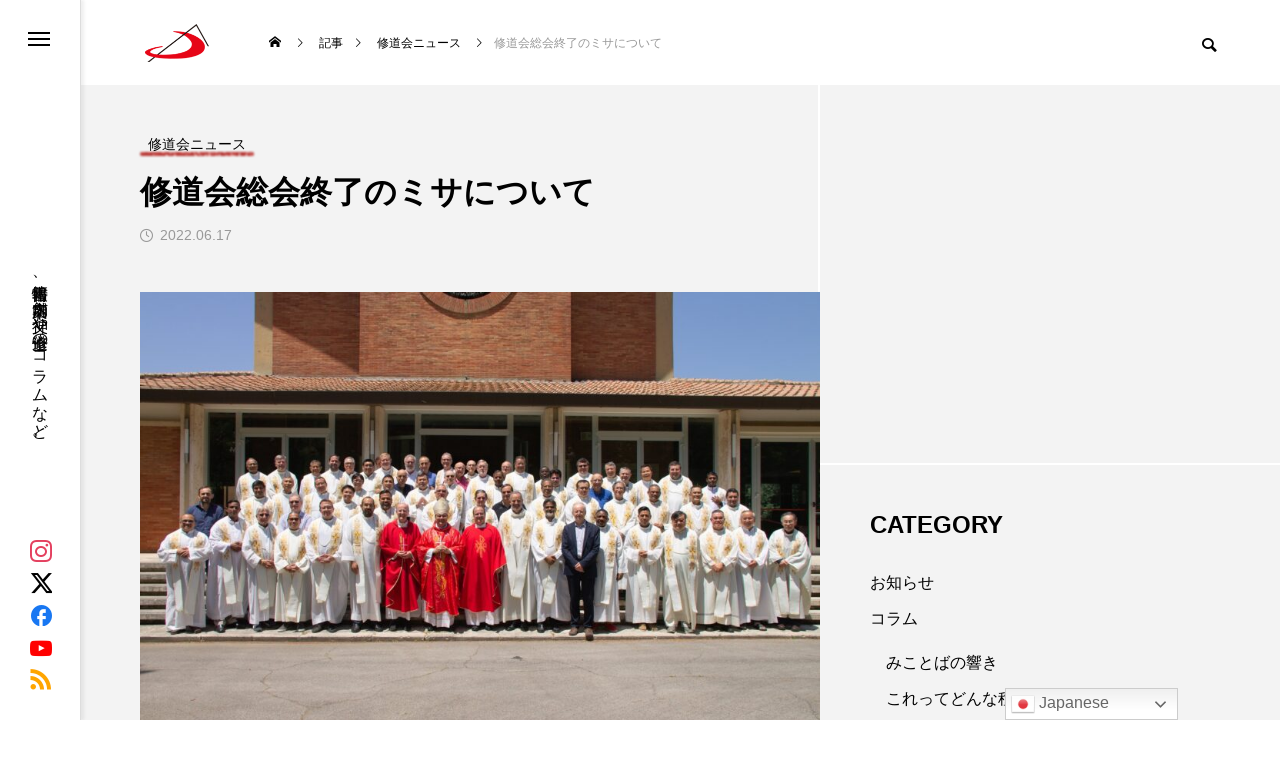

--- FILE ---
content_type: text/html; charset=UTF-8
request_url: https://www.sanpaolo.jp/15711
body_size: 23885
content:
<!DOCTYPE html>
<html class="pc" dir="ltr" lang="ja" prefix="og: https://ogp.me/ns#">
<head>
<meta charset="UTF-8">
<!--[if IE]><meta http-equiv="X-UA-Compatible" content="IE=edge"><![endif]-->
<meta name="viewport" content="width=device-width">
<title>修道会総会終了のミサについて | 聖パウロ修道会 サンパウロ 公式サイト</title>
<meta name="description" content="　聖パウロ修道会の総会も終わりに近づきました。">
<link rel="pingback" href="https://www.sanpaolo.jp/xmlrpc.php">

		<!-- All in One SEO 4.9.2 - aioseo.com -->
	<meta name="description" content="聖パウロ修道会の総会も終わりに近づきました。この総会に対する主への感謝のしるしと、次の６年間に向けて福者ヤコ" />
	<meta name="robots" content="max-image-preview:large" />
	<meta name="author" content="聖パウロ修道会"/>
	<meta name="google-site-verification" content="ykf2egG9tKYMDLGsT1KkuUUf7P4SxT2WAWsSfOoZcZU" />
	<link rel="canonical" href="https://www.sanpaolo.jp/15711" />
	<meta name="generator" content="All in One SEO (AIOSEO) 4.9.2" />
		<meta property="og:locale" content="ja_JP" />
		<meta property="og:site_name" content="聖パウロ修道会 サンパウロ 公式サイト | 書籍情報、店舗案内、神父や修道士のコラムなど。" />
		<meta property="og:type" content="article" />
		<meta property="og:title" content="修道会総会終了のミサについて | 聖パウロ修道会 サンパウロ 公式サイト" />
		<meta property="og:description" content="聖パウロ修道会の総会も終わりに近づきました。この総会に対する主への感謝のしるしと、次の６年間に向けて福者ヤコ" />
		<meta property="og:url" content="https://www.sanpaolo.jp/15711" />
		<meta property="og:image" content="https://www.sanpaolo.jp/wp-content/uploads/2022/06/288638751_2129427770552168_287608106880056469_n.jpg" />
		<meta property="og:image:secure_url" content="https://www.sanpaolo.jp/wp-content/uploads/2022/06/288638751_2129427770552168_287608106880056469_n.jpg" />
		<meta property="og:image:width" content="2048" />
		<meta property="og:image:height" content="1325" />
		<meta property="article:published_time" content="2022-06-17T13:12:18+00:00" />
		<meta property="article:modified_time" content="2022-06-19T13:15:34+00:00" />
		<meta property="article:publisher" content="https://www.facebook.com/ssp.tokyo/" />
		<meta name="twitter:card" content="summary_large_image" />
		<meta name="twitter:site" content="@sspinfojp" />
		<meta name="twitter:title" content="修道会総会終了のミサについて | 聖パウロ修道会 サンパウロ 公式サイト" />
		<meta name="twitter:description" content="聖パウロ修道会の総会も終わりに近づきました。この総会に対する主への感謝のしるしと、次の６年間に向けて福者ヤコ" />
		<meta name="twitter:creator" content="@sspinfojp" />
		<meta name="twitter:image" content="https://www.sanpaolo.jp/wp-content/uploads/2022/06/288638751_2129427770552168_287608106880056469_n.jpg" />
		<script type="application/ld+json" class="aioseo-schema">
			{"@context":"https:\/\/schema.org","@graph":[{"@type":"BlogPosting","@id":"https:\/\/www.sanpaolo.jp\/15711#blogposting","name":"\u4fee\u9053\u4f1a\u7dcf\u4f1a\u7d42\u4e86\u306e\u30df\u30b5\u306b\u3064\u3044\u3066 | \u8056\u30d1\u30a6\u30ed\u4fee\u9053\u4f1a \u30b5\u30f3\u30d1\u30a6\u30ed \u516c\u5f0f\u30b5\u30a4\u30c8","headline":"\u4fee\u9053\u4f1a\u7dcf\u4f1a\u7d42\u4e86\u306e\u30df\u30b5\u306b\u3064\u3044\u3066","author":{"@id":"https:\/\/www.sanpaolo.jp\/author\/ssp#author"},"publisher":{"@id":"https:\/\/www.sanpaolo.jp\/#organization"},"image":{"@type":"ImageObject","url":"https:\/\/www.sanpaolo.jp\/wp-content\/uploads\/2022\/06\/288638751_2129427770552168_287608106880056469_n.jpg","width":2048,"height":1325},"datePublished":"2022-06-17T22:12:18+09:00","dateModified":"2022-06-19T22:15:34+09:00","inLanguage":"ja","mainEntityOfPage":{"@id":"https:\/\/www.sanpaolo.jp\/15711#webpage"},"isPartOf":{"@id":"https:\/\/www.sanpaolo.jp\/15711#webpage"},"articleSection":"\u4fee\u9053\u4f1a\u30cb\u30e5\u30fc\u30b9, \u7b2c11\u56de\u4fee\u9053\u4f1a\u7dcf\u4f1a"},{"@type":"BreadcrumbList","@id":"https:\/\/www.sanpaolo.jp\/15711#breadcrumblist","itemListElement":[{"@type":"ListItem","@id":"https:\/\/www.sanpaolo.jp#listItem","position":1,"name":"\u30db\u30fc\u30e0","item":"https:\/\/www.sanpaolo.jp","nextItem":{"@type":"ListItem","@id":"https:\/\/www.sanpaolo.jp\/category\/ssp#listItem","name":"\u8056\u30d1\u30a6\u30ed\u4fee\u9053\u4f1a"}},{"@type":"ListItem","@id":"https:\/\/www.sanpaolo.jp\/category\/ssp#listItem","position":2,"name":"\u8056\u30d1\u30a6\u30ed\u4fee\u9053\u4f1a","item":"https:\/\/www.sanpaolo.jp\/category\/ssp","nextItem":{"@type":"ListItem","@id":"https:\/\/www.sanpaolo.jp\/category\/ssp\/sspnews#listItem","name":"\u4fee\u9053\u4f1a\u30cb\u30e5\u30fc\u30b9"},"previousItem":{"@type":"ListItem","@id":"https:\/\/www.sanpaolo.jp#listItem","name":"\u30db\u30fc\u30e0"}},{"@type":"ListItem","@id":"https:\/\/www.sanpaolo.jp\/category\/ssp\/sspnews#listItem","position":3,"name":"\u4fee\u9053\u4f1a\u30cb\u30e5\u30fc\u30b9","item":"https:\/\/www.sanpaolo.jp\/category\/ssp\/sspnews","nextItem":{"@type":"ListItem","@id":"https:\/\/www.sanpaolo.jp\/15711#listItem","name":"\u4fee\u9053\u4f1a\u7dcf\u4f1a\u7d42\u4e86\u306e\u30df\u30b5\u306b\u3064\u3044\u3066"},"previousItem":{"@type":"ListItem","@id":"https:\/\/www.sanpaolo.jp\/category\/ssp#listItem","name":"\u8056\u30d1\u30a6\u30ed\u4fee\u9053\u4f1a"}},{"@type":"ListItem","@id":"https:\/\/www.sanpaolo.jp\/15711#listItem","position":4,"name":"\u4fee\u9053\u4f1a\u7dcf\u4f1a\u7d42\u4e86\u306e\u30df\u30b5\u306b\u3064\u3044\u3066","previousItem":{"@type":"ListItem","@id":"https:\/\/www.sanpaolo.jp\/category\/ssp\/sspnews#listItem","name":"\u4fee\u9053\u4f1a\u30cb\u30e5\u30fc\u30b9"}}]},{"@type":"Organization","@id":"https:\/\/www.sanpaolo.jp\/#organization","name":"\u8056\u30d1\u30a6\u30ed\u4fee\u9053\u4f1a\u30b5\u30f3\u30d1\u30a6\u30ed\u516c\u5f0f\u30b5\u30a4\u30c8","description":"\u66f8\u7c4d\u60c5\u5831\u3001\u5e97\u8217\u6848\u5185\u3001\u795e\u7236\u3084\u4fee\u9053\u58eb\u306e\u30b3\u30e9\u30e0\u306a\u3069\u3002","url":"https:\/\/www.sanpaolo.jp\/","sameAs":["https:\/\/www.facebook.com\/ssp.tokyo\/","https:\/\/twitter.com\/sspinfojp","https:\/\/www.instagram.com\/sspjapan\/"]},{"@type":"Person","@id":"https:\/\/www.sanpaolo.jp\/author\/ssp#author","url":"https:\/\/www.sanpaolo.jp\/author\/ssp","name":"\u8056\u30d1\u30a6\u30ed\u4fee\u9053\u4f1a"},{"@type":"WebPage","@id":"https:\/\/www.sanpaolo.jp\/15711#webpage","url":"https:\/\/www.sanpaolo.jp\/15711","name":"\u4fee\u9053\u4f1a\u7dcf\u4f1a\u7d42\u4e86\u306e\u30df\u30b5\u306b\u3064\u3044\u3066 | \u8056\u30d1\u30a6\u30ed\u4fee\u9053\u4f1a \u30b5\u30f3\u30d1\u30a6\u30ed \u516c\u5f0f\u30b5\u30a4\u30c8","description":"\u8056\u30d1\u30a6\u30ed\u4fee\u9053\u4f1a\u306e\u7dcf\u4f1a\u3082\u7d42\u308f\u308a\u306b\u8fd1\u3065\u304d\u307e\u3057\u305f\u3002\u3053\u306e\u7dcf\u4f1a\u306b\u5bfe\u3059\u308b\u4e3b\u3078\u306e\u611f\u8b1d\u306e\u3057\u308b\u3057\u3068\u3001\u6b21\u306e\uff16\u5e74\u9593\u306b\u5411\u3051\u3066\u798f\u8005\u30e4\u30b3","inLanguage":"ja","isPartOf":{"@id":"https:\/\/www.sanpaolo.jp\/#website"},"breadcrumb":{"@id":"https:\/\/www.sanpaolo.jp\/15711#breadcrumblist"},"author":{"@id":"https:\/\/www.sanpaolo.jp\/author\/ssp#author"},"creator":{"@id":"https:\/\/www.sanpaolo.jp\/author\/ssp#author"},"image":{"@type":"ImageObject","url":"https:\/\/www.sanpaolo.jp\/wp-content\/uploads\/2022\/06\/288638751_2129427770552168_287608106880056469_n.jpg","@id":"https:\/\/www.sanpaolo.jp\/15711\/#mainImage","width":2048,"height":1325},"primaryImageOfPage":{"@id":"https:\/\/www.sanpaolo.jp\/15711#mainImage"},"datePublished":"2022-06-17T22:12:18+09:00","dateModified":"2022-06-19T22:15:34+09:00"},{"@type":"WebSite","@id":"https:\/\/www.sanpaolo.jp\/#website","url":"https:\/\/www.sanpaolo.jp\/","name":"\u8056\u30d1\u30a6\u30ed\u4fee\u9053\u4f1a \u30b5\u30f3\u30d1\u30a6\u30ed \u516c\u5f0f\u30b5\u30a4\u30c8","description":"\u66f8\u7c4d\u60c5\u5831\u3001\u5e97\u8217\u6848\u5185\u3001\u795e\u7236\u3084\u4fee\u9053\u58eb\u306e\u30b3\u30e9\u30e0\u306a\u3069\u3002","inLanguage":"ja","publisher":{"@id":"https:\/\/www.sanpaolo.jp\/#organization"}}]}
		</script>
		<!-- All in One SEO -->

<link rel='dns-prefetch' href='//webfonts.xserver.jp' />
<link rel="alternate" type="application/rss+xml" title="聖パウロ修道会 サンパウロ 公式サイト &raquo; フィード" href="https://www.sanpaolo.jp/feed" />
<link rel="alternate" type="application/rss+xml" title="聖パウロ修道会 サンパウロ 公式サイト &raquo; コメントフィード" href="https://www.sanpaolo.jp/comments/feed" />
<link rel="alternate" title="oEmbed (JSON)" type="application/json+oembed" href="https://www.sanpaolo.jp/wp-json/oembed/1.0/embed?url=https%3A%2F%2Fwww.sanpaolo.jp%2F15711" />
<link rel="alternate" title="oEmbed (XML)" type="text/xml+oembed" href="https://www.sanpaolo.jp/wp-json/oembed/1.0/embed?url=https%3A%2F%2Fwww.sanpaolo.jp%2F15711&#038;format=xml" />
<style id='wp-img-auto-sizes-contain-inline-css' type='text/css'>
img:is([sizes=auto i],[sizes^="auto," i]){contain-intrinsic-size:3000px 1500px}
/*# sourceURL=wp-img-auto-sizes-contain-inline-css */
</style>
<link rel='stylesheet' id='style-css' href='https://www.sanpaolo.jp/wp-content/themes/code_tcd090/style.css?ver=2.3' type='text/css' media='all' />
<style id='wp-block-library-inline-css' type='text/css'>
:root{--wp-block-synced-color:#7a00df;--wp-block-synced-color--rgb:122,0,223;--wp-bound-block-color:var(--wp-block-synced-color);--wp-editor-canvas-background:#ddd;--wp-admin-theme-color:#007cba;--wp-admin-theme-color--rgb:0,124,186;--wp-admin-theme-color-darker-10:#006ba1;--wp-admin-theme-color-darker-10--rgb:0,107,160.5;--wp-admin-theme-color-darker-20:#005a87;--wp-admin-theme-color-darker-20--rgb:0,90,135;--wp-admin-border-width-focus:2px}@media (min-resolution:192dpi){:root{--wp-admin-border-width-focus:1.5px}}.wp-element-button{cursor:pointer}:root .has-very-light-gray-background-color{background-color:#eee}:root .has-very-dark-gray-background-color{background-color:#313131}:root .has-very-light-gray-color{color:#eee}:root .has-very-dark-gray-color{color:#313131}:root .has-vivid-green-cyan-to-vivid-cyan-blue-gradient-background{background:linear-gradient(135deg,#00d084,#0693e3)}:root .has-purple-crush-gradient-background{background:linear-gradient(135deg,#34e2e4,#4721fb 50%,#ab1dfe)}:root .has-hazy-dawn-gradient-background{background:linear-gradient(135deg,#faaca8,#dad0ec)}:root .has-subdued-olive-gradient-background{background:linear-gradient(135deg,#fafae1,#67a671)}:root .has-atomic-cream-gradient-background{background:linear-gradient(135deg,#fdd79a,#004a59)}:root .has-nightshade-gradient-background{background:linear-gradient(135deg,#330968,#31cdcf)}:root .has-midnight-gradient-background{background:linear-gradient(135deg,#020381,#2874fc)}:root{--wp--preset--font-size--normal:16px;--wp--preset--font-size--huge:42px}.has-regular-font-size{font-size:1em}.has-larger-font-size{font-size:2.625em}.has-normal-font-size{font-size:var(--wp--preset--font-size--normal)}.has-huge-font-size{font-size:var(--wp--preset--font-size--huge)}.has-text-align-center{text-align:center}.has-text-align-left{text-align:left}.has-text-align-right{text-align:right}.has-fit-text{white-space:nowrap!important}#end-resizable-editor-section{display:none}.aligncenter{clear:both}.items-justified-left{justify-content:flex-start}.items-justified-center{justify-content:center}.items-justified-right{justify-content:flex-end}.items-justified-space-between{justify-content:space-between}.screen-reader-text{border:0;clip-path:inset(50%);height:1px;margin:-1px;overflow:hidden;padding:0;position:absolute;width:1px;word-wrap:normal!important}.screen-reader-text:focus{background-color:#ddd;clip-path:none;color:#444;display:block;font-size:1em;height:auto;left:5px;line-height:normal;padding:15px 23px 14px;text-decoration:none;top:5px;width:auto;z-index:100000}html :where(.has-border-color){border-style:solid}html :where([style*=border-top-color]){border-top-style:solid}html :where([style*=border-right-color]){border-right-style:solid}html :where([style*=border-bottom-color]){border-bottom-style:solid}html :where([style*=border-left-color]){border-left-style:solid}html :where([style*=border-width]){border-style:solid}html :where([style*=border-top-width]){border-top-style:solid}html :where([style*=border-right-width]){border-right-style:solid}html :where([style*=border-bottom-width]){border-bottom-style:solid}html :where([style*=border-left-width]){border-left-style:solid}html :where(img[class*=wp-image-]){height:auto;max-width:100%}:where(figure){margin:0 0 1em}html :where(.is-position-sticky){--wp-admin--admin-bar--position-offset:var(--wp-admin--admin-bar--height,0px)}@media screen and (max-width:600px){html :where(.is-position-sticky){--wp-admin--admin-bar--position-offset:0px}}

/*# sourceURL=wp-block-library-inline-css */
</style><style id='global-styles-inline-css' type='text/css'>
:root{--wp--preset--aspect-ratio--square: 1;--wp--preset--aspect-ratio--4-3: 4/3;--wp--preset--aspect-ratio--3-4: 3/4;--wp--preset--aspect-ratio--3-2: 3/2;--wp--preset--aspect-ratio--2-3: 2/3;--wp--preset--aspect-ratio--16-9: 16/9;--wp--preset--aspect-ratio--9-16: 9/16;--wp--preset--color--black: #000000;--wp--preset--color--cyan-bluish-gray: #abb8c3;--wp--preset--color--white: #ffffff;--wp--preset--color--pale-pink: #f78da7;--wp--preset--color--vivid-red: #cf2e2e;--wp--preset--color--luminous-vivid-orange: #ff6900;--wp--preset--color--luminous-vivid-amber: #fcb900;--wp--preset--color--light-green-cyan: #7bdcb5;--wp--preset--color--vivid-green-cyan: #00d084;--wp--preset--color--pale-cyan-blue: #8ed1fc;--wp--preset--color--vivid-cyan-blue: #0693e3;--wp--preset--color--vivid-purple: #9b51e0;--wp--preset--gradient--vivid-cyan-blue-to-vivid-purple: linear-gradient(135deg,rgb(6,147,227) 0%,rgb(155,81,224) 100%);--wp--preset--gradient--light-green-cyan-to-vivid-green-cyan: linear-gradient(135deg,rgb(122,220,180) 0%,rgb(0,208,130) 100%);--wp--preset--gradient--luminous-vivid-amber-to-luminous-vivid-orange: linear-gradient(135deg,rgb(252,185,0) 0%,rgb(255,105,0) 100%);--wp--preset--gradient--luminous-vivid-orange-to-vivid-red: linear-gradient(135deg,rgb(255,105,0) 0%,rgb(207,46,46) 100%);--wp--preset--gradient--very-light-gray-to-cyan-bluish-gray: linear-gradient(135deg,rgb(238,238,238) 0%,rgb(169,184,195) 100%);--wp--preset--gradient--cool-to-warm-spectrum: linear-gradient(135deg,rgb(74,234,220) 0%,rgb(151,120,209) 20%,rgb(207,42,186) 40%,rgb(238,44,130) 60%,rgb(251,105,98) 80%,rgb(254,248,76) 100%);--wp--preset--gradient--blush-light-purple: linear-gradient(135deg,rgb(255,206,236) 0%,rgb(152,150,240) 100%);--wp--preset--gradient--blush-bordeaux: linear-gradient(135deg,rgb(254,205,165) 0%,rgb(254,45,45) 50%,rgb(107,0,62) 100%);--wp--preset--gradient--luminous-dusk: linear-gradient(135deg,rgb(255,203,112) 0%,rgb(199,81,192) 50%,rgb(65,88,208) 100%);--wp--preset--gradient--pale-ocean: linear-gradient(135deg,rgb(255,245,203) 0%,rgb(182,227,212) 50%,rgb(51,167,181) 100%);--wp--preset--gradient--electric-grass: linear-gradient(135deg,rgb(202,248,128) 0%,rgb(113,206,126) 100%);--wp--preset--gradient--midnight: linear-gradient(135deg,rgb(2,3,129) 0%,rgb(40,116,252) 100%);--wp--preset--font-size--small: 13px;--wp--preset--font-size--medium: 20px;--wp--preset--font-size--large: 36px;--wp--preset--font-size--x-large: 42px;--wp--preset--spacing--20: 0.44rem;--wp--preset--spacing--30: 0.67rem;--wp--preset--spacing--40: 1rem;--wp--preset--spacing--50: 1.5rem;--wp--preset--spacing--60: 2.25rem;--wp--preset--spacing--70: 3.38rem;--wp--preset--spacing--80: 5.06rem;--wp--preset--shadow--natural: 6px 6px 9px rgba(0, 0, 0, 0.2);--wp--preset--shadow--deep: 12px 12px 50px rgba(0, 0, 0, 0.4);--wp--preset--shadow--sharp: 6px 6px 0px rgba(0, 0, 0, 0.2);--wp--preset--shadow--outlined: 6px 6px 0px -3px rgb(255, 255, 255), 6px 6px rgb(0, 0, 0);--wp--preset--shadow--crisp: 6px 6px 0px rgb(0, 0, 0);}:where(.is-layout-flex){gap: 0.5em;}:where(.is-layout-grid){gap: 0.5em;}body .is-layout-flex{display: flex;}.is-layout-flex{flex-wrap: wrap;align-items: center;}.is-layout-flex > :is(*, div){margin: 0;}body .is-layout-grid{display: grid;}.is-layout-grid > :is(*, div){margin: 0;}:where(.wp-block-columns.is-layout-flex){gap: 2em;}:where(.wp-block-columns.is-layout-grid){gap: 2em;}:where(.wp-block-post-template.is-layout-flex){gap: 1.25em;}:where(.wp-block-post-template.is-layout-grid){gap: 1.25em;}.has-black-color{color: var(--wp--preset--color--black) !important;}.has-cyan-bluish-gray-color{color: var(--wp--preset--color--cyan-bluish-gray) !important;}.has-white-color{color: var(--wp--preset--color--white) !important;}.has-pale-pink-color{color: var(--wp--preset--color--pale-pink) !important;}.has-vivid-red-color{color: var(--wp--preset--color--vivid-red) !important;}.has-luminous-vivid-orange-color{color: var(--wp--preset--color--luminous-vivid-orange) !important;}.has-luminous-vivid-amber-color{color: var(--wp--preset--color--luminous-vivid-amber) !important;}.has-light-green-cyan-color{color: var(--wp--preset--color--light-green-cyan) !important;}.has-vivid-green-cyan-color{color: var(--wp--preset--color--vivid-green-cyan) !important;}.has-pale-cyan-blue-color{color: var(--wp--preset--color--pale-cyan-blue) !important;}.has-vivid-cyan-blue-color{color: var(--wp--preset--color--vivid-cyan-blue) !important;}.has-vivid-purple-color{color: var(--wp--preset--color--vivid-purple) !important;}.has-black-background-color{background-color: var(--wp--preset--color--black) !important;}.has-cyan-bluish-gray-background-color{background-color: var(--wp--preset--color--cyan-bluish-gray) !important;}.has-white-background-color{background-color: var(--wp--preset--color--white) !important;}.has-pale-pink-background-color{background-color: var(--wp--preset--color--pale-pink) !important;}.has-vivid-red-background-color{background-color: var(--wp--preset--color--vivid-red) !important;}.has-luminous-vivid-orange-background-color{background-color: var(--wp--preset--color--luminous-vivid-orange) !important;}.has-luminous-vivid-amber-background-color{background-color: var(--wp--preset--color--luminous-vivid-amber) !important;}.has-light-green-cyan-background-color{background-color: var(--wp--preset--color--light-green-cyan) !important;}.has-vivid-green-cyan-background-color{background-color: var(--wp--preset--color--vivid-green-cyan) !important;}.has-pale-cyan-blue-background-color{background-color: var(--wp--preset--color--pale-cyan-blue) !important;}.has-vivid-cyan-blue-background-color{background-color: var(--wp--preset--color--vivid-cyan-blue) !important;}.has-vivid-purple-background-color{background-color: var(--wp--preset--color--vivid-purple) !important;}.has-black-border-color{border-color: var(--wp--preset--color--black) !important;}.has-cyan-bluish-gray-border-color{border-color: var(--wp--preset--color--cyan-bluish-gray) !important;}.has-white-border-color{border-color: var(--wp--preset--color--white) !important;}.has-pale-pink-border-color{border-color: var(--wp--preset--color--pale-pink) !important;}.has-vivid-red-border-color{border-color: var(--wp--preset--color--vivid-red) !important;}.has-luminous-vivid-orange-border-color{border-color: var(--wp--preset--color--luminous-vivid-orange) !important;}.has-luminous-vivid-amber-border-color{border-color: var(--wp--preset--color--luminous-vivid-amber) !important;}.has-light-green-cyan-border-color{border-color: var(--wp--preset--color--light-green-cyan) !important;}.has-vivid-green-cyan-border-color{border-color: var(--wp--preset--color--vivid-green-cyan) !important;}.has-pale-cyan-blue-border-color{border-color: var(--wp--preset--color--pale-cyan-blue) !important;}.has-vivid-cyan-blue-border-color{border-color: var(--wp--preset--color--vivid-cyan-blue) !important;}.has-vivid-purple-border-color{border-color: var(--wp--preset--color--vivid-purple) !important;}.has-vivid-cyan-blue-to-vivid-purple-gradient-background{background: var(--wp--preset--gradient--vivid-cyan-blue-to-vivid-purple) !important;}.has-light-green-cyan-to-vivid-green-cyan-gradient-background{background: var(--wp--preset--gradient--light-green-cyan-to-vivid-green-cyan) !important;}.has-luminous-vivid-amber-to-luminous-vivid-orange-gradient-background{background: var(--wp--preset--gradient--luminous-vivid-amber-to-luminous-vivid-orange) !important;}.has-luminous-vivid-orange-to-vivid-red-gradient-background{background: var(--wp--preset--gradient--luminous-vivid-orange-to-vivid-red) !important;}.has-very-light-gray-to-cyan-bluish-gray-gradient-background{background: var(--wp--preset--gradient--very-light-gray-to-cyan-bluish-gray) !important;}.has-cool-to-warm-spectrum-gradient-background{background: var(--wp--preset--gradient--cool-to-warm-spectrum) !important;}.has-blush-light-purple-gradient-background{background: var(--wp--preset--gradient--blush-light-purple) !important;}.has-blush-bordeaux-gradient-background{background: var(--wp--preset--gradient--blush-bordeaux) !important;}.has-luminous-dusk-gradient-background{background: var(--wp--preset--gradient--luminous-dusk) !important;}.has-pale-ocean-gradient-background{background: var(--wp--preset--gradient--pale-ocean) !important;}.has-electric-grass-gradient-background{background: var(--wp--preset--gradient--electric-grass) !important;}.has-midnight-gradient-background{background: var(--wp--preset--gradient--midnight) !important;}.has-small-font-size{font-size: var(--wp--preset--font-size--small) !important;}.has-medium-font-size{font-size: var(--wp--preset--font-size--medium) !important;}.has-large-font-size{font-size: var(--wp--preset--font-size--large) !important;}.has-x-large-font-size{font-size: var(--wp--preset--font-size--x-large) !important;}
/*# sourceURL=global-styles-inline-css */
</style>

<style id='classic-theme-styles-inline-css' type='text/css'>
/*! This file is auto-generated */
.wp-block-button__link{color:#fff;background-color:#32373c;border-radius:9999px;box-shadow:none;text-decoration:none;padding:calc(.667em + 2px) calc(1.333em + 2px);font-size:1.125em}.wp-block-file__button{background:#32373c;color:#fff;text-decoration:none}
/*# sourceURL=/wp-includes/css/classic-themes.min.css */
</style>
<link rel='stylesheet' id='default-icon-styles-css' href='https://www.sanpaolo.jp/wp-content/plugins/svg-vector-icon-plugin/public/../admin/css/wordpress-svg-icon-plugin-style.min.css?ver=6.9' type='text/css' media='all' />
<link rel='stylesheet' id='owl-carousel-css' href='https://www.sanpaolo.jp/wp-content/themes/code_tcd090/js/owl.carousel.min.css?ver=2.3.4' type='text/css' media='all' />
<link rel='stylesheet' id='fancybox-css' href='https://www.sanpaolo.jp/wp-content/plugins/easy-fancybox/fancybox/1.5.4/jquery.fancybox.min.css?ver=6.9' type='text/css' media='screen' />
<script type="text/javascript" src="https://www.sanpaolo.jp/wp-includes/js/jquery/jquery.min.js?ver=3.7.1" id="jquery-core-js"></script>
<script type="text/javascript" src="https://www.sanpaolo.jp/wp-includes/js/jquery/jquery-migrate.min.js?ver=3.4.1" id="jquery-migrate-js"></script>
<script type="text/javascript" src="//webfonts.xserver.jp/js/xserverv3.js?fadein=0&amp;ver=2.0.9" id="typesquare_std-js"></script>
<link rel="https://api.w.org/" href="https://www.sanpaolo.jp/wp-json/" /><link rel="alternate" title="JSON" type="application/json" href="https://www.sanpaolo.jp/wp-json/wp/v2/posts/15711" /><link rel='shortlink' href='https://www.sanpaolo.jp/?p=15711' />

<link rel="stylesheet" href="https://www.sanpaolo.jp/wp-content/themes/code_tcd090/css/design-plus.css?ver=2.3">
<link rel="stylesheet" href="https://www.sanpaolo.jp/wp-content/themes/code_tcd090/css/sns-botton.css?ver=2.3">
<link rel="stylesheet" media="screen and (max-width:1201px)" href="https://www.sanpaolo.jp/wp-content/themes/code_tcd090/css/responsive.css?ver=2.3">
<link rel="stylesheet" media="screen and (max-width:1201px)" href="https://www.sanpaolo.jp/wp-content/themes/code_tcd090/css/footer-bar.css?ver=2.3">

<script src="https://www.sanpaolo.jp/wp-content/themes/code_tcd090/js/jquery.easing.1.4.js?ver=2.3"></script>
<script src="https://www.sanpaolo.jp/wp-content/themes/code_tcd090/js/jscript.js?ver=2.3"></script>
<script src="https://www.sanpaolo.jp/wp-content/themes/code_tcd090/js/tcd_cookie.min.js?ver=2.3"></script>
<script src="https://www.sanpaolo.jp/wp-content/themes/code_tcd090/js/comment.js?ver=2.3"></script>
<script src="https://www.sanpaolo.jp/wp-content/themes/code_tcd090/js/parallax.js?ver=2.3"></script>

<link rel="stylesheet" href="https://www.sanpaolo.jp/wp-content/themes/code_tcd090/js/simplebar.css?ver=2.3">
<script src="https://www.sanpaolo.jp/wp-content/themes/code_tcd090/js/simplebar.min.js?ver=2.3"></script>


<script src="https://www.sanpaolo.jp/wp-content/themes/code_tcd090/js/header_fix.js?ver=2.3"></script>


<style type="text/css">
body { font-size:16px; }
.common_headline { font-size:32px !important; }
@media screen and (max-width:750px) {
  body { font-size:14px; }
  .common_headline { font-size:22px !important; }
}
body, input, textarea { font-family: Arial, "Hiragino Sans", "ヒラギノ角ゴ ProN", "Hiragino Kaku Gothic ProN", "游ゴシック", YuGothic, "メイリオ", Meiryo, sans-serif; }

.rich_font, .p-vertical { font-family: Arial, "Hiragino Sans", "ヒラギノ角ゴ ProN", "Hiragino Kaku Gothic ProN", "游ゴシック", YuGothic, "メイリオ", Meiryo, sans-serif; font-weight:600; }

.rich_font_type1 { font-family: Arial, "ヒラギノ角ゴ ProN W3", "Hiragino Kaku Gothic ProN", "メイリオ", Meiryo, sans-serif; font-weight:600; }
.rich_font_type2 { font-family: Arial, "Hiragino Sans", "ヒラギノ角ゴ ProN", "Hiragino Kaku Gothic ProN", "游ゴシック", YuGothic, "メイリオ", Meiryo, sans-serif; font-weight:600; }
.rich_font_type3 { font-family: "Times New Roman" , "游明朝" , "Yu Mincho" , "游明朝体" , "YuMincho" , "ヒラギノ明朝 Pro W3" , "Hiragino Mincho Pro" , "HiraMinProN-W3" , "HGS明朝E" , "ＭＳ Ｐ明朝" , "MS PMincho" , serif; font-weight:600; }

.mobile body #header { background:rgba(255,255,255,1); }
.mobile body.home #header { background:none; }
.mobile body.header_fix_mobile #header, .mobile body.home.header_fix_mobile #header { background:rgba(255,255,255,1); }
.mobile body.header_fix_mobile #header:hover { background:rgba(255,255,255,1) !important; }
#header_logo .logo_text { font-size:32px; }
#footer_logo .logo_text { font-size:32px; }
@media screen and (max-width:1201px) {
  #header_logo .logo_text { font-size:24px; }
  #footer_logo .logo_text { font-size:24px; }
}
#mega_menu, body.side_menu_type2 #side_menu:after { background:rgba(0,0,0,0.6); }
#side_menu_content { background:#262626; }
#side_menu > .sub-menu { background:#2d2d2d; }
#side_menu > .sub-menu .sub-menu { background:rgba(0,0,0,0.2); }
#side_menu a { color:#ffffff; }
#side_menu a:hover { color:#e40520; }
#side_menu .menu-item-has-children:after, #side_menu .menu-item-has-children:before { background-color:#ffffff; }
#side_menu .menu-item-has-children:hover:after, #side_menu .menu-item-has-children:hover:before { background-color:#e40520; }
#mega_category .category_name { font-size:26px; }
#mega_category .title { font-size:18px; }
.mobile #header, .mobile body.single.header_fix #header  { }
.mobile #header:hover {  }
#drawer_menu { color:#ffffff; background:#000000; }
#drawer_menu a { color:#ffffff; }
#drawer_menu a:hover { }
#mobile_menu a { color:#ffffff; border-color:#444444; }
#mobile_menu li li a { background:#333333; }
#mobile_menu a:hover, #drawer_menu .close_button:hover, #mobile_menu .child_menu_button:hover { color:#ffffff; background:#444444; }
#mobile_menu .child_menu_button .icon:before, #mobile_menu .child_menu_button:hover .icon:before { color:#ffffff; }
#footer_banner .title { font-size:24px; }
#footer_banner .desc { font-size:16px; }
@media screen and (max-width:1050px) {
  #footer_banner .title { font-size:22px; }
  #footer_banner .desc { font-size:14px; }
}
.author_profile .avatar_area img, .animate_image img, .animate_background .image {
  width:100%; height:auto; will-change:transform;
  -webkit-transition: transform  0.5s ease;
  transition: transform  0.5s ease;
}
.author_profile a.avatar:hover img, .animate_image:hover img, .animate_background:hover .image {
  -webkit-transform: scale(1.2);
  transform: scale(1.2);
}


a { color:#000; }

#blog_total_num .num { color:#e40520; }
#page_header .catch span:after, #author_page_header .name:after, #author_list .name:after, .post_carousel .author_list .name:after, #page_header.simple .catch:after, .post_carousel .category:after, .cat-item a:after, #author_post li a span:after, .author_profile .tab li:hover, .toc_widget_wrap.styled .toc_link:after,
  .cb_featured .button_list .item:hover, .author_profile .tab li a:hover, #p_readmore .button:hover, .c-pw__btn:hover, #comment_tab li a:hover, #submit_comment:hover, #cancel_comment_reply a:hover,
    #wp-calendar #prev a:hover, #wp-calendar #next a:hover, #wp-calendar td a:hover, #comment_tab li a:hover, #return_top a:hover
      { background-color:#e40520; }

.page_navi a:hover, #post_pagination a:hover, #comment_textarea textarea:focus, .c-pw__box-input:focus
  { border-color:#e40520; }

a:hover, #mega_category .title a:hover, #mega_category a:hover .name, #header_slider .post_item .title a:hover, #footer_top a:hover, #footer_social_link li a:hover:before, #next_prev_post a:hover, .single_copy_title_url_btn:hover,
  .cb_category_post .title a:hover, .cb_trend .post_list.type2 .name:hover, #header_content_post_list .item .title a:hover, #header_content_post_list .item .name:hover,
    .tcdw_search_box_widget .search_area .search_button:hover:before, #single_author_title_area .author_link li a:hover:before, .author_profile a:hover, #post_meta_bottom a:hover, .cardlink_title a:hover,
      .comment a:hover, .comment_form_wrapper a:hover, #mega_menu_mobile_global_menu li a:hover, #tcd_toc.styled .toc_link:hover, .tcd_toc_widget.no_underline .toc_widget_wrap.styled .toc_link:hover, .rank_headline .headline:hover
        { color:#e40520; }
@media screen and (max-width:750px) {
  #author_post li a:hover, .category_list_widget li a:hover { color:#e40520 !important; }
}
.post_content a, .custom-html-widget a { color:#009bec; }
.post_content a:hover, .custom-html-widget a:hover { color:#e40520; }

.cat_id118_text_link:hover { color:#b43936 !important; }
.cat_id118:after, .cat-item-118 a:after { background-color:#b43936 !important; }
.cat_id119_text_link:hover { color:#b43936 !important; }
.cat_id119:after, .cat-item-119 a:after { background-color:#b43936 !important; }
.cat_id120_text_link:hover { color:#b43936 !important; }
.cat_id120:after, .cat-item-120 a:after { background-color:#b43936 !important; }
.cat_id121_text_link:hover { color:#b43936 !important; }
.cat_id121:after, .cat-item-121 a:after { background-color:#b43936 !important; }
.cat_id122_text_link:hover { color:#b43936 !important; }
.cat_id122:after, .cat-item-122 a:after { background-color:#b43936 !important; }
.cat_id123_text_link:hover { color:#724e00 !important; }
.cat_id123:after, .cat-item-123 a:after { background-color:#724e00 !important; }
.cat_id124_text_link:hover { color:#b43936 !important; }
.cat_id124:after, .cat-item-124 a:after { background-color:#b43936 !important; }
.cat_id125_text_link:hover { color:#dd9933 !important; }
.cat_id125:after, .cat-item-125 a:after { background-color:#dd9933 !important; }
.cat_id126_text_link:hover { color:#b43936 !important; }
.cat_id126:after, .cat-item-126 a:after { background-color:#b43936 !important; }
.cat_id22_text_link:hover { color:#b43936 !important; }
.cat_id22:after, .cat-item-22 a:after { background-color:#b43936 !important; }
.cat_id27_text_link:hover { color:#b43936 !important; }
.cat_id27:after, .cat-item-27 a:after { background-color:#b43936 !important; }
.cat_id28_text_link:hover { color:#b43936 !important; }
.cat_id28:after, .cat-item-28 a:after { background-color:#b43936 !important; }
.cat_id49_text_link:hover { color:#eeee22 !important; }
.cat_id49:after, .cat-item-49 a:after { background-color:#eeee22 !important; }
.cat_id16_text_link:hover { color:#b43936 !important; }
.cat_id16:after, .cat-item-16 a:after { background-color:#b43936 !important; }
.cat_id18_text_link:hover { color:#b43936 !important; }
.cat_id18:after, .cat-item-18 a:after { background-color:#b43936 !important; }
.cat_id23_text_link:hover { color:#b43936 !important; }
.cat_id23:after, .cat-item-23 a:after { background-color:#b43936 !important; }
.cat_id107_text_link:hover { color:#b43936 !important; }
.cat_id107:after, .cat-item-107 a:after { background-color:#b43936 !important; }
.cat_id19_text_link:hover { color:#49b536 !important; }
.cat_id19:after, .cat-item-19 a:after { background-color:#49b536 !important; }
.cat_id21_text_link:hover { color:#fe5735 !important; }
.cat_id21:after, .cat-item-21 a:after { background-color:#fe5735 !important; }
.cat_id113_text_link:hover { color:#b43936 !important; }
.cat_id113:after, .cat-item-113 a:after { background-color:#b43936 !important; }
.cat_id24_text_link:hover { color:#b43936 !important; }
.cat_id24:after, .cat-item-24 a:after { background-color:#b43936 !important; }
.cat_id8_text_link:hover { color:#1e8cbe !important; }
.cat_id8:after, .cat-item-8 a:after { background-color:#1e8cbe !important; }
.cat_id108_text_link:hover { color:#eeee22 !important; }
.cat_id108:after, .cat-item-108 a:after { background-color:#eeee22 !important; }
.cat_id20_text_link:hover { color:#b43936 !important; }
.cat_id20:after, .cat-item-20 a:after { background-color:#b43936 !important; }
.cat_id7_text_link:hover { color:#3773b7 !important; }
.cat_id7:after, .cat-item-7 a:after { background-color:#3773b7 !important; }
.cat_id25_text_link:hover { color:#b43936 !important; }
.cat_id25:after, .cat-item-25 a:after { background-color:#b43936 !important; }
.cat_id32_text_link:hover { color:#df4661 !important; }
.cat_id32:after, .cat-item-32 a:after { background-color:#df4661 !important; }
.cat_id112_text_link:hover { color:#b43936 !important; }
.cat_id112:after, .cat-item-112 a:after { background-color:#b43936 !important; }
.cat_id9_text_link:hover { color:#8224e3 !important; }
.cat_id9:after, .cat-item-9 a:after { background-color:#8224e3 !important; }
.cat_id31_text_link:hover { color:#b43936 !important; }
.cat_id31:after, .cat-item-31 a:after { background-color:#b43936 !important; }
.cat_id109_text_link:hover { color:#b43936 !important; }
.cat_id109:after, .cat-item-109 a:after { background-color:#b43936 !important; }
.cat_id10_text_link:hover { color:#b43936 !important; }
.cat_id10:after, .cat-item-10 a:after { background-color:#b43936 !important; }
.cat_id30_text_link:hover { color:#999999 !important; }
.cat_id30:after, .cat-item-30 a:after { background-color:#999999 !important; }
.cat_id1_text_link:hover { color:#b43936 !important; }
.cat_id1:after, .cat-item-1 a:after { background-color:#b43936 !important; }
.cat_id11_text_link:hover { color:#b43936 !important; }
.cat_id11:after, .cat-item-11 a:after { background-color:#b43936 !important; }
.cat_id12_text_link:hover { color:#b43936 !important; }
.cat_id12:after, .cat-item-12 a:after { background-color:#b43936 !important; }
.cat_id13_text_link:hover { color:#81d742 !important; }
.cat_id13:after, .cat-item-13 a:after { background-color:#81d742 !important; }
.cat_id14_text_link:hover { color:#b43936 !important; }
.cat_id14:after, .cat-item-14 a:after { background-color:#b43936 !important; }
.cat_id15_text_link:hover { color:#b43936 !important; }
.cat_id15:after, .cat-item-15 a:after { background-color:#b43936 !important; }
.styled_h2 {
  font-size:26px !important; text-align:left; color:#ffffff; background:#000000;  border-top:0px solid #dddddd;
  border-bottom:0px solid #dddddd;
  border-left:0px solid #dddddd;
  border-right:0px solid #dddddd;
  padding:15px 15px 15px 15px !important;
  margin:0px 0px 30px !important;
}
.styled_h3 {
  font-size:22px !important; text-align:left; color:#000000;   border-top:0px solid #dddddd;
  border-bottom:0px solid #dddddd;
  border-left:2px solid #000000;
  border-right:0px solid #dddddd;
  padding:6px 0px 6px 16px !important;
  margin:0px 0px 30px !important;
}
.styled_h4 {
  font-size:18px !important; text-align:left; color:#000000;   border-top:0px solid #dddddd;
  border-bottom:1px solid #dddddd;
  border-left:0px solid #dddddd;
  border-right:0px solid #dddddd;
  padding:3px 0px 3px 20px !important;
  margin:0px 0px 30px !important;
}
.styled_h5 {
  font-size:14px !important; text-align:left; color:#000000;   border-top:0px solid #dddddd;
  border-bottom:1px solid #dddddd;
  border-left:0px solid #dddddd;
  border-right:0px solid #dddddd;
  padding:3px 0px 3px 24px !important;
  margin:0px 0px 30px !important;
}
@media screen and (max-width:750px) {
  .styled_h2 { font-size:16px !important; margin:0px 0px 20px !important; }
  .styled_h3 { font-size:16px !important; margin:0px 0px 20px !important; }
  .styled_h4 { font-size:15px !important; margin:0px 0px 20px !important; }
  .styled_h5 { font-size:13px !important; margin:0px 0px 20px !important; }
}
.q_custom_button1.animation_type4 span:after { background-color:#e40520; }
.q_custom_button2 {
  color:#ffffff !important;
  border-color:rgba(83,83,83,1);
}
.q_custom_button2.animation_type1 { background:#535353; }
.q_custom_button2:hover, .q_custom_button2:focus {
  color:#ffffff !important;
  border-color:rgba(125,125,125,1);
}
.q_custom_button2.animation_type1:hover { background:#7d7d7d; }
.q_custom_button2:before { background:#7d7d7d; }
.q_custom_button3 {
  color:#ffffff !important;
  border-color:rgba(83,83,83,1);
}
.q_custom_button3.animation_type1 { background:#535353; }
.q_custom_button3:hover, .q_custom_button3:focus {
  color:#ffffff !important;
  border-color:rgba(125,125,125,1);
}
.q_custom_button3.animation_type1:hover { background:#7d7d7d; }
.q_custom_button3:before { background:#7d7d7d; }
.speech_balloon_left1 .speach_balloon_text { background-color: #ffdfdf; border-color: #ffdfdf; color: #000000 }
.speech_balloon_left1 .speach_balloon_text::before { border-right-color: #ffdfdf }
.speech_balloon_left1 .speach_balloon_text::after { border-right-color: #ffdfdf }
.speech_balloon_left2 .speach_balloon_text { background-color: #ffffff; border-color: #ff5353; color: #000000 }
.speech_balloon_left2 .speach_balloon_text::before { border-right-color: #ff5353 }
.speech_balloon_left2 .speach_balloon_text::after { border-right-color: #ffffff }
.speech_balloon_right1 .speach_balloon_text { background-color: #ccf4ff; border-color: #ccf4ff; color: #000000 }
.speech_balloon_right1 .speach_balloon_text::before { border-left-color: #ccf4ff }
.speech_balloon_right1 .speach_balloon_text::after { border-left-color: #ccf4ff }
.speech_balloon_right2 .speach_balloon_text { background-color: #ffffff; border-color: #0789b5; color: #000000 }
.speech_balloon_right2 .speach_balloon_text::before { border-left-color: #0789b5 }
.speech_balloon_right2 .speach_balloon_text::after { border-left-color: #ffffff }
.qt_google_map .pb_googlemap_custom-overlay-inner { background:#000000; color:#ffffff; }
.qt_google_map .pb_googlemap_custom-overlay-inner::after { border-color:#000000 transparent transparent transparent; }
</style>

<style id="current-page-style" type="text/css">
#post_title .title { font-size:32px; }
#related_post .title { font-size:18px; }
.featured_post .title { font-size:18px; }
@media screen and (max-width:750px) {
  #post_title .title { font-size:18px; }
  #related_post .title { font-size:16px; }
  .featured_post .title { font-size:16px; }
}
</style>

<script type="text/javascript">
jQuery(document).ready(function($){

  if ($('#side_menu').length) {

    $("#side_menu").hover(function(){
      $('html').addClass("open_side_menu");
    }, function(){
      $('html').removeClass("open_side_menu");
    });

    $('#side_menu_content > nav > ul > .menu-item-has-children').each(function(){
      var menu_id = $(this).attr('id');
      var child_menu = $('>ul',this);
      child_menu.attr('id', menu_id + '_menu');
      $('#side_menu').append(child_menu);
    });

    $("#side_menu .menu-item-has-children").hover(function(){
      $(this).addClass('active');
      var menu_id = $(this).attr('id');
      $('#' + menu_id + "_menu").addClass('active');
    }, function(){
      $(this).removeClass('active');
      var menu_id = $(this).attr('id');
      $('#' + menu_id + "_menu").removeClass('active');
    });

    $("#side_menu > .sub-menu").hover(function(){
      var parent_class = $(this).attr('id').replace(/_menu/g,"");
      $('.' + parent_class).addClass('active');
      $(this).addClass('active');
      $(this).attr('active');
    }, function(){
      var parent_class = $(this).attr('id').replace(/_menu/g,"");
      $('.' + parent_class).removeClass('active');
      $(this).removeClass('active');
    });

    $("#side_menu .sub-menu .menu-item-has-children").hover(function(){
       $(">ul:not(:animated)",this).slideDown("fast");
       $(this).addClass("active");
    }, function(){
       $(">ul",this).slideUp("fast");
       $(this).removeClass("active");
    });

    var side_menu_top_pos = $('#side_menu_content nav').position().top;
    $('#side_menu > .sub-menu').each(function(){
      $(this).css('padding-top',side_menu_top_pos);
    });

  };

});
</script>
<script type="text/javascript">
jQuery(document).ready(function($){
  if ($('.post_carousel_type2').length){
    $('.post_carousel_type2').on('initialized.owl.carousel',function() {
      var win_width = $(window).width();
      if (window.matchMedia('(min-width: 2020px)').matches) {
        var item_width = (win_width - 200) / 5 - 24;
      } else if (window.matchMedia('(min-width: 1620px)').matches) {
        var item_width = (win_width - 200) / 4 - 22.5;
      } else if (window.matchMedia('(min-width: 1201px)').matches) {
        var item_width = (win_width - 200) / 3 - 20;
      } else if (window.matchMedia('(min-width: 950px)').matches) {
        var item_width = (win_width - 60) / 3 - 20;
      } else if (window.matchMedia('(min-width: 650px)').matches) {
        var item_width = (win_width - 60) / 2 - 15;
      } else {
        var item_width = win_width - 40;
      }
      $('.post_carousel_type2 .item').css('width', item_width);
    });
    $('.post_carousel_type2').owlCarousel({
      autoplay: true,
      autoplayHoverPause: true,
      autoplayTimeout: 5000,
      autoplaySpeed: 700,
      autoWidth: true,
      dots: false,
      touchDrag: true,
      mouseDrag: true,
      nav: true,
      navText: ['&#xe94b', '&#xe94a'],
      responsive : {
        0 : { loop : true, items: 1, margin: 20},
        650 : { loop : true, items:2, margin: 30},
        950 : { loop : true, items:3, margin: 30},
      }
    });
  }
});
(function($) {
  $(window).on('load resize', function(){
    var win_width = $(window).width();
    if (window.matchMedia('(min-width: 2020px)').matches) {
      var item_width = (win_width - 200) / 5 - 24;
    } else if (window.matchMedia('(min-width: 1620px)').matches) {
      var item_width = (win_width - 200) / 4 - 22.5;
    } else if (window.matchMedia('(min-width: 1201px)').matches) {
      var item_width = (win_width - 200) / 3 - 20;
    } else if (window.matchMedia('(min-width: 950px)').matches) {
      var item_width = (win_width - 60) / 3 - 20;
    } else if (window.matchMedia('(min-width: 650px)').matches) {
      var item_width = (win_width - 60) / 2 - 15;
    } else {
      var item_width = win_width - 40;
    }
    $('.post_carousel_type2 .item').css('width', item_width);
    $('.post_carousel_type2').trigger('refresh.owl.carousel');
  });
})(jQuery);
</script>
<script type="text/javascript">
jQuery(document).ready(function($){

  $('.author_profile .tab1').on('click', function(){
    $(this).addClass('active');
    $('.author_profile .tab2').removeClass('active');
    $('#author_info').addClass('active');
    $('#author_post').removeClass('active');
    return false;
  });
  $('.author_profile .tab2').on('click', function(){
    $(this).addClass('active');
    $('.author_profile .tab1').removeClass('active');
    $('#author_info').removeClass('active');
    $('#author_post').addClass('active');
    return false;
  });

  if ($('.featured_widget .widget_content').length){
    var featured_widget = $('.featured_widget');
    var featured_widget_height = featured_widget.innerHeight();
    var featured_widget_top = featured_widget.offset().top;
    var featured_main_content = $('.featured_post');
    $(window).bind('scroll load resize', function(i) {
      var featured_main_content_height = featured_main_content.height();
      var featured_main_content_top = featured_main_content.offset().top;
      var featured_content_wrap_width = $('.featured_content_wrap').width();
      var featured_main_content_width = featured_main_content.width();
      if( featured_main_content_height > featured_widget_height){
        var scTop = $(this).scrollTop();
        if ( scTop > featured_widget_top - 125) {
          featured_widget.addClass('active');
          featured_widget.css('width', featured_content_wrap_width - featured_main_content_width);
        } else {
          featured_widget.removeClass('active');
          featured_widget.css('width', '');
        }
        if ( scTop > featured_main_content_height + featured_main_content_top - featured_widget_height - 175) {
          featured_widget.addClass('active_off');
        } else {
          featured_widget.removeClass('active_off');
        }
      }
    });
  };
});
(function($) {
  $(window).on('load resize', function(){
    if ($('.tcd_toc_widget').length){
      $(".tcd_toc_widget .toc_link").each(function () {
        var divheight = $(this).height();
        var lineheight = $(this).css('line-height').replace("px","");
        var line_num = Math.round(divheight/parseInt(lineheight));
        if(line_num >= 2){
          $(this).closest('.tcd_toc_widget').addClass('no_underline');
        }
      });
    };
  });
})(jQuery);
</script>
<script type="text/javascript">
jQuery(document).ready(function($){

  if( $('.post_slider_widget').length ){
    $('.post_slider_widget .post_slider').slick({
      infinite: true,
      dots: true,
      arrows: false,
      slidesToShow: 1,
      slidesToScroll: 1,
      adaptiveHeight: false,
      pauseOnHover: false,
      autoplay: true,
      fade: false,
      easing: 'easeOutExpo',
      speed: 700,
      autoplaySpeed: 5000,
    });
  }

});
</script>
<script type="text/javascript">
jQuery(document).ready(function($){

  var rank_num = $('.ranking_post_list_widget .headline').length;
  $('.ranking_post_list_widget').addClass('rank_num'+rank_num);

  $('.rank_headline').on('click', '.headline', function(){
    $(this).siblings().removeClass('active');
    $(this).addClass('active');
    postlist_id = $(this).data('postlist-num');
    $(this).closest('.rank_post_wrap').attr('data-active-postlist',postlist_id);
    return false;
  });

});
</script>
<script>
jQuery(document).ready(function($){
  $('#tcd_toc a[href^="#"], .toc_widget_wrap a[href^="#"]').on('click',function() {
    var toc_href= $(this).attr("href");
    var target = $(toc_href).offset().top - 100;
    $("html,body").animate({scrollTop : target}, 1000, 'easeOutExpo');
    return false;
  });
});
</script>

<style type="text/css">
.p-footer-cta--1.footer_cta_type1 { background:rgba(0,0,0,1); }
.p-footer-cta--1.footer_cta_type1 .catch { color:#ffffff; }
.p-footer-cta--1.footer_cta_type1 #js-footer-cta__btn { color:#ffffff; background:#bdbd07; }
.p-footer-cta--1.footer_cta_type1 #js-footer-cta__btn:hover { color:#ffffff; background:#ecec00; }
.p-footer-cta--1.footer_cta_type1 #js-footer-cta__close:before { color:#ffffff; }
.p-footer-cta--1.footer_cta_type1 #js-footer-cta__close:hover:before { color:#cccccc; }
@media only screen and (max-width: 750px) {
  .p-footer-cta--1.footer_cta_type1 #js-footer-cta__btn:after { color:#ffffff; }
  .p-footer-cta--1.footer_cta_type1 #js-footer-cta__btn:hover:after { color:#cccccc; }
}
.p-footer-cta--2.footer_cta_type1 { background:rgba(0,0,0,1); }
.p-footer-cta--2.footer_cta_type1 .catch { color:#ffffff; }
.p-footer-cta--2.footer_cta_type1 #js-footer-cta__btn { color:#ffffff; background:#bdbd07; }
.p-footer-cta--2.footer_cta_type1 #js-footer-cta__btn:hover { color:#ffffff; background:#ecec00; }
.p-footer-cta--2.footer_cta_type1 #js-footer-cta__close:before { color:#ffffff; }
.p-footer-cta--2.footer_cta_type1 #js-footer-cta__close:hover:before { color:#cccccc; }
@media only screen and (max-width: 750px) {
  .p-footer-cta--2.footer_cta_type1 #js-footer-cta__btn:after { color:#ffffff; }
  .p-footer-cta--2.footer_cta_type1 #js-footer-cta__btn:hover:after { color:#cccccc; }
}
.p-footer-cta--3.footer_cta_type1 { background:rgba(0,0,0,1); }
.p-footer-cta--3.footer_cta_type1 .catch { color:#ffffff; }
.p-footer-cta--3.footer_cta_type1 #js-footer-cta__btn { color:#ffffff; background:#bdbd07; }
.p-footer-cta--3.footer_cta_type1 #js-footer-cta__btn:hover { color:#ffffff; background:#ecec00; }
.p-footer-cta--3.footer_cta_type1 #js-footer-cta__close:before { color:#ffffff; }
.p-footer-cta--3.footer_cta_type1 #js-footer-cta__close:hover:before { color:#cccccc; }
@media only screen and (max-width: 750px) {
  .p-footer-cta--3.footer_cta_type1 #js-footer-cta__btn:after { color:#ffffff; }
  .p-footer-cta--3.footer_cta_type1 #js-footer-cta__btn:hover:after { color:#cccccc; }
}
</style>

<link rel="icon" href="https://www.sanpaolo.jp/wp-content/uploads/2021/10/cropped-sspicon3-32x32.png" sizes="32x32" />
<link rel="icon" href="https://www.sanpaolo.jp/wp-content/uploads/2021/10/cropped-sspicon3-192x192.png" sizes="192x192" />
<link rel="apple-touch-icon" href="https://www.sanpaolo.jp/wp-content/uploads/2021/10/cropped-sspicon3-180x180.png" />
<meta name="msapplication-TileImage" content="https://www.sanpaolo.jp/wp-content/uploads/2021/10/cropped-sspicon3-270x270.png" />
<link rel='stylesheet' id='slick-style-css' href='https://www.sanpaolo.jp/wp-content/themes/code_tcd090/js/slick.css?ver=1.0.0' type='text/css' media='all' />
</head>
<body id="body" class="wp-singular post-template-default single single-post postid-15711 single-format-standard wp-embed-responsive wp-theme-code_tcd090 use_header_fix use_mobile_header_fix side_menu_type2">

  <div id="side_menu" class="side_menu_type2">
  <div id="side_menu_button">
   <a href="#"><span></span><span></span><span></span></a>
  </div>
    <div id="side_menu_content">
   <nav>
    <ul id="menu-%e3%83%a1%e3%83%8b%e3%83%a5%e3%83%bc" class="menu"><li id="menu-item-162" class="menu-item menu-item-type-taxonomy menu-item-object-category menu-item-162 "><a href="https://www.sanpaolo.jp/category/information">お知らせ</a></li>
<li id="menu-item-163" class="menu-item menu-item-type-taxonomy menu-item-object-category menu-item-has-children menu-item-163 "><a href="https://www.sanpaolo.jp/category/column">コラム</a>
<ul class="sub-menu">
	<li id="menu-item-165" class="menu-item menu-item-type-taxonomy menu-item-object-category menu-item-165 "><a href="https://www.sanpaolo.jp/category/column/calendar">そよかぜカレンダー</a></li>
	<li id="menu-item-166" class="menu-item menu-item-type-taxonomy menu-item-object-category menu-item-166 "><a href="https://www.sanpaolo.jp/category/column/godsword">みことばの響き</a></li>
	<li id="menu-item-164" class="menu-item menu-item-type-taxonomy menu-item-object-category menu-item-164 "><a href="https://www.sanpaolo.jp/category/column/donnatane">これってどんな種？</a></li>
	<li id="menu-item-21876" class="menu-item menu-item-type-taxonomy menu-item-object-category menu-item-21876 "><a href="https://www.sanpaolo.jp/category/column/homemeditation">おうち黙想</a></li>
	<li id="menu-item-21992" class="menu-item menu-item-type-taxonomy menu-item-object-category menu-item-21992 "><a href="https://www.sanpaolo.jp/category/column/weekdaygospel">週日の福音解説</a></li>
	<li id="menu-item-17894" class="menu-item menu-item-type-taxonomy menu-item-object-category menu-item-17894 "><a href="https://www.sanpaolo.jp/category/column/%e9%9c%8a%e7%9a%84%e7%94%9f%e6%b4%bb%e3%81%ae%e6%a8%a1%e7%af%84%e3%80%80%e4%bd%bf%e5%be%92%e8%81%96%e3%83%91%e3%82%a6%e3%83%ad">霊的生活の模範　使徒聖パウロ</a></li>
	<li id="menu-item-13560" class="menu-item menu-item-type-taxonomy menu-item-object-category menu-item-13560 "><a href="https://www.sanpaolo.jp/category/column/bible">訳文の違いから聖書を味わい直す</a></li>
	<li id="menu-item-167" class="menu-item menu-item-type-taxonomy menu-item-object-category menu-item-167 "><a href="https://www.sanpaolo.jp/category/column/chiebukuro">キリスト教知恵袋</a></li>
	<li id="menu-item-170" class="menu-item menu-item-type-taxonomy menu-item-object-category menu-item-170 "><a href="https://www.sanpaolo.jp/category/column/prayer">修道院の祈り</a></li>
	<li id="menu-item-13081" class="menu-item menu-item-type-taxonomy menu-item-object-category menu-item-13081 "><a href="https://www.sanpaolo.jp/category/column/alberione">アルベリオーネ神父</a></li>
	<li id="menu-item-19507" class="menu-item menu-item-type-taxonomy menu-item-object-category menu-item-19507 "><a href="https://www.sanpaolo.jp/category/column/giaccardo">福者ジャッカルド神父</a></li>
	<li id="menu-item-171" class="menu-item menu-item-type-taxonomy menu-item-object-category menu-item-171 "><a href="https://www.sanpaolo.jp/category/column/missionary">最初の宣教師たち</a></li>
	<li id="menu-item-169" class="menu-item menu-item-type-taxonomy menu-item-object-category menu-item-169 "><a href="https://www.sanpaolo.jp/category/column/devotion">信心のすすめ</a></li>
	<li id="menu-item-168" class="menu-item menu-item-type-taxonomy menu-item-object-category menu-item-168 "><a href="https://www.sanpaolo.jp/category/column/members">会員たちのコラム</a></li>
</ul>
</li>
<li id="menu-item-179" class="menu-item menu-item-type-taxonomy menu-item-object-category menu-item-has-children menu-item-179 "><a href="https://www.sanpaolo.jp/category/movie">動画</a>
<ul class="sub-menu">
	<li id="menu-item-19952" class="menu-item menu-item-type-taxonomy menu-item-object-category menu-item-19952 "><a href="https://www.sanpaolo.jp/category/movie/%e3%83%95%e3%83%a9%e3%83%b3%e3%82%b7%e3%82%b9%e3%82%b3%e4%bc%9a%e8%a8%b3%e8%81%96%e6%9b%b8%e3%81%a3%e3%81%a6%e3%81%a9%e3%82%93%e3%81%aa%e8%81%96%e6%9b%b8">フランシスコ会訳聖書ってどんな聖書？</a></li>
	<li id="menu-item-182" class="menu-item menu-item-type-taxonomy menu-item-object-category menu-item-182 "><a href="https://www.sanpaolo.jp/category/movie/sawada">月刊澤田神父</a></li>
	<li id="menu-item-181" class="menu-item menu-item-type-taxonomy menu-item-object-category menu-item-181 "><a href="https://www.sanpaolo.jp/category/movie/catechism">カトリック入門</a></li>
	<li id="menu-item-14745" class="menu-item menu-item-type-taxonomy menu-item-object-category menu-item-14745 "><a href="https://www.sanpaolo.jp/category/movie/musictrailer">ミュージック</a></li>
	<li id="menu-item-180" class="menu-item menu-item-type-taxonomy menu-item-object-category menu-item-180 "><a href="https://www.sanpaolo.jp/category/movie/tomaptv">とまぴー</a></li>
</ul>
</li>
<li id="menu-item-172" class="menu-item menu-item-type-taxonomy menu-item-object-category menu-item-has-children menu-item-172 "><a href="https://www.sanpaolo.jp/category/sanpaolo">サンパウロ</a>
<ul class="sub-menu">
	<li id="menu-item-173" class="menu-item menu-item-type-taxonomy menu-item-object-category menu-item-173 "><a href="https://www.sanpaolo.jp/category/sanpaolo/sanpaolonews">サンパウロニュース</a></li>
	<li id="menu-item-204" class="menu-item menu-item-type-post_type menu-item-object-page menu-item-204 "><a href="https://www.sanpaolo.jp/shop">店舗案内</a></li>
	<li id="menu-item-174" class="menu-item menu-item-type-taxonomy menu-item-object-category menu-item-has-children menu-item-174 "><a href="https://www.sanpaolo.jp/category/sanpaolo/product">製品情報</a>
	<ul class="sub-menu">
		<li id="menu-item-176" class="menu-item menu-item-type-taxonomy menu-item-object-category menu-item-176 "><a href="https://www.sanpaolo.jp/category/sanpaolo/product/book">書籍</a></li>
		<li id="menu-item-178" class="menu-item menu-item-type-taxonomy menu-item-object-category menu-item-178 "><a href="https://www.sanpaolo.jp/category/sanpaolo/product/magazine">雑誌</a></li>
		<li id="menu-item-175" class="menu-item menu-item-type-taxonomy menu-item-object-category menu-item-175 "><a href="https://www.sanpaolo.jp/category/sanpaolo/product/cd">CD</a></li>
		<li id="menu-item-177" class="menu-item menu-item-type-taxonomy menu-item-object-category menu-item-177 "><a href="https://www.sanpaolo.jp/category/sanpaolo/product/devotion-product">用品</a></li>
	</ul>
</li>
	<li id="menu-item-187" class="menu-item menu-item-type-post_type menu-item-object-page menu-item-187 "><a href="https://www.sanpaolo.jp/aboutsanpaolo">サンパウロについて</a></li>
</ul>
</li>
<li id="menu-item-184" class="menu-item menu-item-type-taxonomy menu-item-object-category current-post-ancestor menu-item-has-children menu-item-184 "><a href="https://www.sanpaolo.jp/category/ssp">聖パウロ修道会</a>
<ul class="sub-menu">
	<li id="menu-item-185" class="menu-item menu-item-type-taxonomy menu-item-object-category current-post-ancestor current-menu-parent current-post-parent menu-item-185 "><a href="https://www.sanpaolo.jp/category/ssp/sspnews">修道会ニュース</a></li>
	<li id="menu-item-18438" class="menu-item menu-item-type-taxonomy menu-item-object-category menu-item-18438 "><a href="https://www.sanpaolo.jp/category/ssp/%e6%b5%b7%e5%a4%96%e3%83%8b%e3%83%a5%e3%83%bc%e3%82%b9">海外ニュース</a></li>
	<li id="menu-item-188" class="menu-item menu-item-type-post_type menu-item-object-page menu-item-188 "><a href="https://www.sanpaolo.jp/aboutssp">聖パウロ修道会について</a></li>
	<li id="menu-item-242" class="menu-item menu-item-type-post_type menu-item-object-page menu-item-242 "><a href="https://www.sanpaolo.jp/aboutssp/join">神父・修道士になるには？</a></li>
	<li id="menu-item-351" class="menu-item menu-item-type-post_type menu-item-object-page menu-item-351 "><a href="https://www.sanpaolo.jp/aboutssp/alberione">創立者の生涯と霊性</a></li>
	<li id="menu-item-358" class="menu-item menu-item-type-post_type menu-item-object-page menu-item-358 "><a href="https://www.sanpaolo.jp/aboutssp/family">パウロ家族</a></li>
</ul>
</li>
<li id="menu-item-189" class="menu-item menu-item-type-post_type menu-item-object-page menu-item-has-children menu-item-189 "><a href="https://www.sanpaolo.jp/kiyaku">利用規約</a>
<ul class="sub-menu">
	<li id="menu-item-19092" class="menu-item menu-item-type-post_type menu-item-object-page menu-item-privacy-policy menu-item-19092 "><a rel="privacy-policy" href="https://www.sanpaolo.jp/kiyaku/privacy-policy">プライバシーポリシー</a></li>
	<li id="menu-item-190" class="menu-item menu-item-type-post_type menu-item-object-page menu-item-190 "><a href="https://www.sanpaolo.jp/kiyaku/%e3%82%bd%e3%83%bc%e3%82%b7%e3%83%a3%e3%83%ab%e3%83%a1%e3%83%87%e3%82%a3%e3%82%a2%e5%88%a9%e7%94%a8%e8%a6%8f%e7%b4%84">ソーシャルメディア利用規約</a></li>
	<li id="menu-item-302" class="menu-item menu-item-type-post_type menu-item-object-page menu-item-302 "><a href="https://www.sanpaolo.jp/kiyaku/youtubekiyaku">公式YouTubeチャンネル利用規約</a></li>
</ul>
</li>
<li id="menu-item-13680" class="menu-item menu-item-type-post_type menu-item-object-page menu-item-13680 "><a href="https://www.sanpaolo.jp/sitemap">サイトマップ</a></li>
</ul>   </nav>
  </div>
      <p id="site_desc">書籍情報、店舗案内、神父や修道士のコラムなど。</p>
      <ul id="side_sns" class="sns_button_list clearfix color_type2">
   <li class="insta"><a href="https://www.instagram.com/sspjapan/" rel="nofollow noopener" target="_blank" title="Instagram"><span>Instagram</span></a></li>      <li class="twitter"><a href="https://twitter.com/sspinfojp" rel="nofollow noopener" target="_blank" title="X"><span>X</span></a></li>   <li class="facebook"><a href="https://www.facebook.com/ssp.tokyo/" rel="nofollow noopener" target="_blank" title="Facebook"><span>Facebook</span></a></li>      <li class="youtube"><a href="https://www.youtube.com/channel/UCuT5Ls5H6g7sLEAHKZ3nxpQ" rel="nofollow noopener" target="_blank" title="Youtube"><span>Youtube</span></a></li>      <li class="rss"><a href="https://www.sanpaolo.jp/feed" rel="nofollow noopener" target="_blank" title="RSS"><span>RSS</span></a></li>  </ul>
   </div><!-- END #side_menu -->
      <header id="header" >
    <div id="header_logo">
   <p class="logo">
 <a href="https://www.sanpaolo.jp/" title="聖パウロ修道会 サンパウロ 公式サイト">
    <img class="logo_image pc" src="https://www.sanpaolo.jp/wp-content/uploads/2021/10/rogotop2s.png?1766877786" alt="聖パウロ修道会 サンパウロ 公式サイト" title="聖パウロ修道会 サンパウロ 公式サイト" width="64" height="38" />
      <img class="logo_image mobile" src="https://www.sanpaolo.jp/wp-content/uploads/2021/10/rogotop2ss.png?1766877786" alt="聖パウロ修道会 サンパウロ 公式サイト" title="聖パウロ修道会 サンパウロ 公式サイト" width="60" height="35" />
       </a>
</p>

  </div>
  <div id="bread_crumb">
 <ul class="clearfix" itemscope itemtype="https://schema.org/BreadcrumbList">
   <li itemprop="itemListElement" itemscope itemtype="https://schema.org/ListItem" class="home"><a itemprop="item" href="https://www.sanpaolo.jp/"><span itemprop="name">ホーム</span></a><meta itemprop="position" content="1"></li>
  <li itemprop="itemListElement" itemscope itemtype="https://schema.org/ListItem"><a itemprop="item" href="https://www.sanpaolo.jp/article"><span itemprop="name">記事</span></a><meta itemprop="position" content="2"></li>
    <li class="category" itemprop="itemListElement" itemscope itemtype="https://schema.org/ListItem">
      <a itemprop="item" href="https://www.sanpaolo.jp/category/ssp/sspnews"><span itemprop="name">修道会ニュース</span></a>
      <meta itemprop="position" content="3">
  </li>
    <li class="last" itemprop="itemListElement" itemscope itemtype="https://schema.org/ListItem"><span itemprop="name">修道会総会終了のミサについて</span><meta itemprop="position" content="4"></li>
   </ul>
</div>
       <div id="header_search">
   <div id="mobile_header_search_button"></div>
   <form role="search" method="get" id="header_searchform" action="https://www.sanpaolo.jp">
    <div class="input_area"><input type="text" value="" id="header_search_input" name="s" autocomplete="off"></div>
    <div class="button"><label for="header_search_button"></label><input type="submit" id="header_search_button" value=""></div>
    <div id="mobile_header_search_close_button"></div>
   </form>
  </div>
      <a id="global_menu_button" href="#"><span></span><span></span><span></span></a>
 </header>

 <div id="container" >

 
<div id="main_contents">

 <div id="main_col">

 
  <article id="article">

   
   <div id="post_title">
        <a class="category cat_id27" href="https://www.sanpaolo.jp/category/ssp/sspnews"><span>修道会ニュース</span></a>
        <h1 class="title rich_font entry-title">修道会総会終了のミサについて</h1>
    <ul class="meta_top clearfix">
          <li class="date"><time class="entry-date published" datetime="2022-06-19T22:15:34+09:00">2022.06.17</time></li>
              </ul>
   </div>

      <img id="post_image" src="https://www.sanpaolo.jp/wp-content/uploads/2022/06/288638751_2129427770552168_287608106880056469_n-884x600.jpg" alt="" title="">
   
      <div class="single_share clearfix" id="single_share_top">
    <div class="share-type2 share-top">
	<div class="sns mt10">
		<ul class="type2 clearfix">
			<li class="twitter">
				<a href="https://twitter.com/intent/tweet?text=%E4%BF%AE%E9%81%93%E4%BC%9A%E7%B7%8F%E4%BC%9A%E7%B5%82%E4%BA%86%E3%81%AE%E3%83%9F%E3%82%B5%E3%81%AB%E3%81%A4%E3%81%84%E3%81%A6&url=https%3A%2F%2Fwww.sanpaolo.jp%2F15711&via=sspinfojp&tw_p=tweetbutton&related=sspinfojp" onclick="javascript:window.open(this.href, '', 'menubar=no,toolbar=no,resizable=yes,scrollbars=yes,height=400,width=600');return false;"><i class="icon-twitter"></i><span class="ttl">Post</span><span class="share-count"></span></a>
			</li>
			<li class="facebook">
				<a href="//www.facebook.com/sharer/sharer.php?u=https://www.sanpaolo.jp/15711&amp;t=%E4%BF%AE%E9%81%93%E4%BC%9A%E7%B7%8F%E4%BC%9A%E7%B5%82%E4%BA%86%E3%81%AE%E3%83%9F%E3%82%B5%E3%81%AB%E3%81%A4%E3%81%84%E3%81%A6" class="facebook-btn-icon-link" target="blank" rel="nofollow"><i class="icon-facebook"></i><span class="ttl">Share</span><span class="share-count"></span></a>
			</li>
			<li class="hatebu">
				<a href="https://b.hatena.ne.jp/add?mode=confirm&url=https%3A%2F%2Fwww.sanpaolo.jp%2F15711" onclick="javascript:window.open(this.href, '', 'menubar=no,toolbar=no,resizable=yes,scrollbars=yes,height=400,width=510');return false;" ><i class="icon-hatebu"></i><span class="ttl">Hatena</span><span class="share-count"></span></a>
			</li>
			<li class="pocket">
				<a href="https://getpocket.com/edit?url=https%3A%2F%2Fwww.sanpaolo.jp%2F15711&title=%E4%BF%AE%E9%81%93%E4%BC%9A%E7%B7%8F%E4%BC%9A%E7%B5%82%E4%BA%86%E3%81%AE%E3%83%9F%E3%82%B5%E3%81%AB%E3%81%A4%E3%81%84%E3%81%A6" target="blank"><i class="icon-pocket"></i><span class="ttl">Pocket</span><span class="share-count"></span></a>
			</li>
			<li class="rss">
				<a href="https://www.sanpaolo.jp/feed" target="blank"><i class="icon-rss"></i><span class="ttl">RSS</span></a>
			</li>
			<li class="feedly">
				<a href="https://feedly.com/index.html#subscription/feed/https://www.sanpaolo.jp/feed" target="blank"><i class="icon-feedly"></i><span class="ttl">feedly</span><span class="share-count"></span></a>
			</li>
			<li class="pinterest">
				<a rel="nofollow" target="_blank" href="https://www.pinterest.com/pin/create/button/?url=https%3A%2F%2Fwww.sanpaolo.jp%2F15711&media=https://www.sanpaolo.jp/wp-content/uploads/2022/06/288638751_2129427770552168_287608106880056469_n.jpg&description=%E4%BF%AE%E9%81%93%E4%BC%9A%E7%B7%8F%E4%BC%9A%E7%B5%82%E4%BA%86%E3%81%AE%E3%83%9F%E3%82%B5%E3%81%AB%E3%81%A4%E3%81%84%E3%81%A6" data-pin-do="buttonPin" data-pin-custom="true"><i class="icon-pinterest"></i><span class="ttl">Pin&nbsp;it</span></a>
			</li>
		</ul>
	</div>
</div>
   </div>
   
      <div class="single_copy_title_url" id="single_copy_title_url_top">
    <button class="single_copy_title_url_btn" data-clipboard-text="修道会総会終了のミサについて https://www.sanpaolo.jp/15711" data-clipboard-copied="記事のタイトルとURLをコピーしました">この記事のタイトルとURLをコピーする</button>
   </div>
   
   
   
      <div class="post_content clearfix">
    <p>　聖パウロ修道会の総会も終わりに近づきました。この総会に対する主への感謝のしるしと、次の６年間に向けて福者ヤコブ・アルベリオーネ神父の取り次ぎへの委託を通して、６月19日（日）午前11時30分（日本時間では午後６時30分）より、使徒の女王大聖堂で総会終了のミサがささげられます。<br />
　このミサには多くの参加が呼びかけられ、聖パウロ修道会総本部の<a href="https://youtube.com/c/SSPINFORMATIONSERVICE">Youtubeチャンネル</a>でも見ることができます。</p>
<p style="text-align: right;">修道会総会メンバー</p>
<div class="ytube"><iframe width="560" height="315" src="https://www.youtube.com/embed/WgN6wl3YUJc?start=644" title="YouTube video player" frameborder="0" allow="accelerometer; autoplay; clipboard-write; encrypted-media; gyroscope; picture-in-picture" allowfullscreen></iframe></div>
   </div>

   
      <div class="single_share clearfix" id="single_share_bottom">
    <div class="share-type2 share-btm">
	<div class="sns mt10 mb45">
		<ul class="type2 clearfix">
			<li class="twitter">
				<a href="https://twitter.com/intent/tweet?text=%E4%BF%AE%E9%81%93%E4%BC%9A%E7%B7%8F%E4%BC%9A%E7%B5%82%E4%BA%86%E3%81%AE%E3%83%9F%E3%82%B5%E3%81%AB%E3%81%A4%E3%81%84%E3%81%A6&url=https%3A%2F%2Fwww.sanpaolo.jp%2F15711&via=sspinfojp&tw_p=tweetbutton&related=sspinfojp" onclick="javascript:window.open(this.href, '', 'menubar=no,toolbar=no,resizable=yes,scrollbars=yes,height=400,width=600');return false;"><i class="icon-twitter"></i><span class="ttl">Post</span><span class="share-count"></span></a>
			</li>
			<li class="facebook">
				<a href="//www.facebook.com/sharer/sharer.php?u=https://www.sanpaolo.jp/15711&amp;t=%E4%BF%AE%E9%81%93%E4%BC%9A%E7%B7%8F%E4%BC%9A%E7%B5%82%E4%BA%86%E3%81%AE%E3%83%9F%E3%82%B5%E3%81%AB%E3%81%A4%E3%81%84%E3%81%A6" class="facebook-btn-icon-link" target="blank" rel="nofollow"><i class="icon-facebook"></i><span class="ttl">Share</span><span class="share-count"></span></a>
			</li>
			<li class="hatebu">
				<a href="https://b.hatena.ne.jp/add?mode=confirm&url=https%3A%2F%2Fwww.sanpaolo.jp%2F15711" onclick="javascript:window.open(this.href, '', 'menubar=no,toolbar=no,resizable=yes,scrollbars=yes,height=400,width=510');return false;" ><i class="icon-hatebu"></i><span class="ttl">Hatena</span><span class="share-count"></span></a>
			</li>
			<li class="pocket">
				<a href="https://getpocket.com/edit?url=https%3A%2F%2Fwww.sanpaolo.jp%2F15711&title=%E4%BF%AE%E9%81%93%E4%BC%9A%E7%B7%8F%E4%BC%9A%E7%B5%82%E4%BA%86%E3%81%AE%E3%83%9F%E3%82%B5%E3%81%AB%E3%81%A4%E3%81%84%E3%81%A6" target="blank"><i class="icon-pocket"></i><span class="ttl">Pocket</span><span class="share-count"></span></a>
			</li>
			<li class="rss">
				<a href="https://www.sanpaolo.jp/feed" target="blank"><i class="icon-rss"></i><span class="ttl">RSS</span></a>
			</li>
			<li class="feedly">
				<a href="https://feedly.com/index.html#subscription/feed/https://www.sanpaolo.jp/feed" target="blank"><i class="icon-feedly"></i><span class="ttl">feedly</span><span class="share-count"></span></a>
			</li>
			<li class="pinterest">
				<a rel="nofollow" target="_blank" href="https://www.pinterest.com/pin/create/button/?url=https%3A%2F%2Fwww.sanpaolo.jp%2F15711&media=https://www.sanpaolo.jp/wp-content/uploads/2022/06/288638751_2129427770552168_287608106880056469_n.jpg&description=%E4%BF%AE%E9%81%93%E4%BC%9A%E7%B7%8F%E4%BC%9A%E7%B5%82%E4%BA%86%E3%81%AE%E3%83%9F%E3%82%B5%E3%81%AB%E3%81%A4%E3%81%84%E3%81%A6" data-pin-do="buttonPin" data-pin-custom="true"><i class="icon-pinterest"></i><span class="ttl">Pin&nbsp;it</span></a>
			</li>
		</ul>
	</div>
</div>
   </div>
   
      <ul id="post_meta_bottom" class="clearfix">
    <li class="post_author">投稿者: <a href="https://www.sanpaolo.jp/author/ssp" title="聖パウロ修道会 の投稿" rel="author">聖パウロ修道会</a></li>    <li class="post_category"><a href="https://www.sanpaolo.jp/category/ssp/sspnews" rel="category tag">修道会ニュース</a></li>    <li class="post_tag"><a href="https://www.sanpaolo.jp/tag/%e7%ac%ac11%e5%9b%9e%e4%bf%ae%e9%81%93%e4%bc%9a%e7%b7%8f%e4%bc%9a" rel="tag">第11回修道会総会</a></li>       </ul>
   
      <div id="next_prev_post">
    <div class="item prev_post clearfix">
 <a href="https://www.sanpaolo.jp/15705">
  <div class="title_area">
   <p class="title"><span>総顧問の中から副総長を選出──修道会総会インフォメーション（第9号）</span></p>
   <p class="nav">前の記事</p>
  </div>
 </a>
</div>
<div class="item next_post clearfix">
 <a href="https://www.sanpaolo.jp/15053">
  <div class="title_area">
   <p class="title"><span>修道会総会の様子をフォトギャラリー形式でご紹介します【6/19更新】</span></p>
   <p class="nav">次の記事</p>
  </div>
 </a>
</div>
   </div>

  </article><!-- END #article -->

      <div id="single_banner_bottom" class="single_banner">
    <script async src="https://pagead2.googlesyndication.com/pagead/js/adsbygoogle.js?client=ca-pub-4341742798362065"
     crossorigin="anonymous"></script>
<!-- ディスプレイ広告 sanpaolo-jp -->
<ins class="adsbygoogle"
     style="display:block"
     data-ad-client="ca-pub-4341742798362065"
     data-ad-slot="4037212779"
     data-ad-format="auto"
     data-full-width-responsive="true"></ins>
<script>
     (adsbygoogle = window.adsbygoogle || []).push({});
</script>   </div><!-- END #single_banner_bottom -->
   
   
   
  
  
 </div><!-- END #main_col -->

 <div id="side_col">
 <div class="widget_text widget_content clearfix widget_custom_html" id="custom_html-2">
<div class="textwidget custom-html-widget"><script async src="https://pagead2.googlesyndication.com/pagead/js/adsbygoogle.js?client=ca-pub-4341742798362065"
     crossorigin="anonymous"></script>
<!-- サンパウロレスポンシブスクエア -->
<ins class="adsbygoogle"
     style="display:block"
     data-ad-client="ca-pub-4341742798362065"
     data-ad-slot="3613549948"
     data-ad-format="auto"
     data-full-width-responsive="true"></ins>
<script>
     (adsbygoogle = window.adsbygoogle || []).push({});
</script></div></div>
<div class="widget_content clearfix widget_nav_menu" id="nav_menu-2">
<div class="widget_headline"><span>CATEGORY</span></div><div class="menu-%e3%82%b5%e3%82%a4%e3%83%89%e3%83%8a%e3%83%93%e3%82%b2%e3%83%bc%e3%82%b7%e3%83%a7%e3%83%b3-container"><ul id="menu-%e3%82%b5%e3%82%a4%e3%83%89%e3%83%8a%e3%83%93%e3%82%b2%e3%83%bc%e3%82%b7%e3%83%a7%e3%83%b3" class="menu"><li id="menu-item-13719" class="menu-item menu-item-type-taxonomy menu-item-object-category menu-item-13719 "><a href="https://www.sanpaolo.jp/category/information">お知らせ</a></li>
<li id="menu-item-13720" class="menu-item menu-item-type-taxonomy menu-item-object-category menu-item-has-children menu-item-13720 "><a href="https://www.sanpaolo.jp/category/column">コラム</a>
<ul class="sub-menu">
	<li id="menu-item-13726" class="menu-item menu-item-type-taxonomy menu-item-object-category menu-item-13726 "><a href="https://www.sanpaolo.jp/category/column/godsword">みことばの響き</a></li>
	<li id="menu-item-13727" class="menu-item menu-item-type-taxonomy menu-item-object-category menu-item-13727 "><a href="https://www.sanpaolo.jp/category/column/donnatane">これってどんな種？</a></li>
	<li id="menu-item-13725" class="menu-item menu-item-type-taxonomy menu-item-object-category menu-item-13725 "><a href="https://www.sanpaolo.jp/category/column/calendar">そよかぜカレンダー</a></li>
	<li id="menu-item-21874" class="menu-item menu-item-type-taxonomy menu-item-object-category menu-item-21874 "><a href="https://www.sanpaolo.jp/category/column/homemeditation">おうち黙想</a></li>
	<li id="menu-item-21993" class="menu-item menu-item-type-taxonomy menu-item-object-category menu-item-21993 "><a href="https://www.sanpaolo.jp/category/column/weekdaygospel">週日の福音解説</a></li>
	<li id="menu-item-13723" class="menu-item menu-item-type-taxonomy menu-item-object-category menu-item-13723 "><a href="https://www.sanpaolo.jp/category/column/chiebukuro">キリスト教知恵袋</a></li>
	<li id="menu-item-13729" class="menu-item menu-item-type-taxonomy menu-item-object-category menu-item-13729 "><a href="https://www.sanpaolo.jp/category/column/prayer">修道院の祈り</a></li>
	<li id="menu-item-13721" class="menu-item menu-item-type-taxonomy menu-item-object-category menu-item-13721 "><a href="https://www.sanpaolo.jp/category/column/alberione">マスコミの先駆者アルベリオーネ神父</a></li>
	<li id="menu-item-13728" class="menu-item menu-item-type-taxonomy menu-item-object-category menu-item-13728 "><a href="https://www.sanpaolo.jp/category/column/missionary">最初の宣教師たち</a></li>
	<li id="menu-item-17895" class="menu-item menu-item-type-taxonomy menu-item-object-category menu-item-17895 "><a href="https://www.sanpaolo.jp/category/column/%e9%9c%8a%e7%9a%84%e7%94%9f%e6%b4%bb%e3%81%ae%e6%a8%a1%e7%af%84%e3%80%80%e4%bd%bf%e5%be%92%e8%81%96%e3%83%91%e3%82%a6%e3%83%ad">霊的生活の模範　使徒聖パウロ</a></li>
	<li id="menu-item-14632" class="menu-item menu-item-type-taxonomy menu-item-object-category menu-item-14632 "><a href="https://www.sanpaolo.jp/category/column/frodaka">伝統的釈義と現代の釈義の相克</a></li>
	<li id="menu-item-13724" class="menu-item menu-item-type-taxonomy menu-item-object-category menu-item-13724 "><a href="https://www.sanpaolo.jp/category/column/devotion">信心のすすめ</a></li>
	<li id="menu-item-13722" class="menu-item menu-item-type-taxonomy menu-item-object-category menu-item-13722 "><a href="https://www.sanpaolo.jp/category/column/bible">訳文の違いから聖書を味わい直す</a></li>
</ul>
</li>
<li id="menu-item-13731" class="menu-item menu-item-type-taxonomy menu-item-object-category menu-item-has-children menu-item-13731 "><a href="https://www.sanpaolo.jp/category/movie">動画</a>
<ul class="sub-menu">
	<li id="menu-item-13733" class="menu-item menu-item-type-taxonomy menu-item-object-category menu-item-13733 "><a href="https://www.sanpaolo.jp/category/movie/catechism">カトリック入門</a></li>
	<li id="menu-item-20801" class="menu-item menu-item-type-taxonomy menu-item-object-category menu-item-20801 "><a href="https://www.sanpaolo.jp/category/movie/%e3%83%95%e3%83%a9%e3%83%b3%e3%82%b7%e3%82%b9%e3%82%b3%e4%bc%9a%e8%a8%b3%e8%81%96%e6%9b%b8%e3%81%a3%e3%81%a6%e3%81%a9%e3%82%93%e3%81%aa%e8%81%96%e6%9b%b8">フランシスコ会訳聖書ってどんな聖書</a></li>
	<li id="menu-item-13734" class="menu-item menu-item-type-taxonomy menu-item-object-category menu-item-13734 "><a href="https://www.sanpaolo.jp/category/movie/tomaptv">とまぴー</a></li>
	<li id="menu-item-13732" class="menu-item menu-item-type-taxonomy menu-item-object-category menu-item-13732 "><a href="https://www.sanpaolo.jp/category/movie/sawada">月刊澤田神父</a></li>
	<li id="menu-item-14744" class="menu-item menu-item-type-taxonomy menu-item-object-category menu-item-14744 "><a href="https://www.sanpaolo.jp/category/movie/musictrailer">ミュージック</a></li>
</ul>
</li>
<li id="menu-item-13735" class="menu-item menu-item-type-taxonomy menu-item-object-category menu-item-has-children menu-item-13735 "><a href="https://www.sanpaolo.jp/category/sanpaolo">サンパウロ</a>
<ul class="sub-menu">
	<li id="menu-item-13736" class="menu-item menu-item-type-taxonomy menu-item-object-category menu-item-13736 "><a href="https://www.sanpaolo.jp/category/sanpaolo/product">製品情報</a></li>
	<li id="menu-item-13740" class="menu-item menu-item-type-post_type menu-item-object-page menu-item-13740 "><a href="https://www.sanpaolo.jp/shop">サンパウロ店舗案内</a></li>
</ul>
</li>
<li id="menu-item-13737" class="menu-item menu-item-type-taxonomy menu-item-object-category current-post-ancestor menu-item-13737 "><a href="https://www.sanpaolo.jp/category/ssp">聖パウロ修道会</a></li>
<li id="menu-item-22118" class="menu-item menu-item-type-taxonomy menu-item-object-category menu-item-22118 "><a href="https://www.sanpaolo.jp/category/%e8%81%96%e3%83%91%e3%82%a6%e3%83%ad%e5%8d%94%e5%8a%9b%e8%80%85%e4%bc%9a">聖パウロ協力者会</a></li>
<li id="menu-item-13739" class="menu-item menu-item-type-post_type menu-item-object-page menu-item-13739 "><a href="https://www.sanpaolo.jp/sitemap">サイトマップ</a></li>
</ul></div></div>
</div>

</div><!-- END #main_contents -->

<div id="related_post" class="post_carousel">
 <div class="headline_area">
  <h2 class="headline common_headline rich_font_type2"><span>RELATED</span></h2>
   </div>
 <div class="post_carousel_type2 owl-carousel">
    <article class="item">
   <a class="image_link animate_background" href="https://www.sanpaolo.jp/17740">
    <div class="image_wrap">
     <div class="image" style="background:url(https://www.sanpaolo.jp/wp-content/uploads/2021/10/アイキャッチ-サンパウロマーク.jpg) no-repeat center center; background-size:cover;"></div>
    </div>
   </a>
   <div class="content ">
        <a class="category cat_id27" href="https://www.sanpaolo.jp/category/ssp/sspnews"><span>修道会ニュース</span></a>
        <div class="title_area">
     <h3 class="title"><a href="https://www.sanpaolo.jp/17740"><span>総顧問として、アラン・ガムタン神父を任命</span></a></h3>
          <a class="author" href="https://www.sanpaolo.jp/author/ssp">
      <div class="avatar_area animate_image"><img alt='聖パウロ修道会' src='https://www.sanpaolo.jp/wp-content/uploads/2021/10/sspicondesu-140x140.png' class='avatar avatar-140 photo' height='140' width='140' /></div>
      <div class="name">聖パウロ修道会</div>
     </a>
              </div>
        <time class="date entry-date updated" datetime="2023-03-21T09:45:43+09:00">2023.03.21</time>
       </div>
  </article>
    <article class="item">
   <a class="image_link animate_background" href="https://www.sanpaolo.jp/22950">
    <div class="image_wrap">
     <div class="image" style="background:url(https://www.sanpaolo.jp/wp-content/uploads/2025/06/2025.6.8-884x600.jpg) no-repeat center center; background-size:cover;"></div>
    </div>
   </a>
   <div class="content ">
        <a class="category cat_id27" href="https://www.sanpaolo.jp/category/ssp/sspnews"><span>修道会ニュース</span></a>
        <div class="title_area">
     <h3 class="title"><a href="https://www.sanpaolo.jp/22950"><span>入ポストランテ式が行われました</span></a></h3>
          <a class="author" href="https://www.sanpaolo.jp/author/ssp">
      <div class="avatar_area animate_image"><img alt='聖パウロ修道会' src='https://www.sanpaolo.jp/wp-content/uploads/2021/10/sspicondesu-140x140.png' class='avatar avatar-140 photo' height='140' width='140' /></div>
      <div class="name">聖パウロ修道会</div>
     </a>
              </div>
        <time class="date entry-date updated" datetime="2025-06-08T20:04:04+09:00">2025.06.08</time>
       </div>
  </article>
    <article class="item">
   <a class="image_link animate_background" href="https://www.sanpaolo.jp/17744">
    <div class="image_wrap">
     <div class="image" style="background:url(https://www.sanpaolo.jp/wp-content/uploads/2023/03/司祭叙階-884x600.jpg) no-repeat center center; background-size:cover;"></div>
    </div>
   </a>
   <div class="content ">
        <a class="category cat_id27" href="https://www.sanpaolo.jp/category/ssp/sspnews"><span>修道会ニュース</span></a>
        <div class="title_area">
     <h3 class="title"><a href="https://www.sanpaolo.jp/17744"><span>司祭叙階式が行われました</span></a></h3>
          <a class="author" href="https://www.sanpaolo.jp/author/ssp">
      <div class="avatar_area animate_image"><img alt='聖パウロ修道会' src='https://www.sanpaolo.jp/wp-content/uploads/2021/10/sspicondesu-140x140.png' class='avatar avatar-140 photo' height='140' width='140' /></div>
      <div class="name">聖パウロ修道会</div>
     </a>
              </div>
        <time class="date entry-date updated" datetime="2023-03-23T17:25:23+09:00">2023.03.21</time>
       </div>
  </article>
    <article class="item">
   <a class="image_link animate_background" href="https://www.sanpaolo.jp/15261">
    <div class="image_wrap">
     <div class="image" style="background:url(https://www.sanpaolo.jp/wp-content/uploads/2022/06/三回目のインフォメーション-884x600.jpg) no-repeat center center; background-size:cover;"></div>
    </div>
   </a>
   <div class="content ">
        <a class="category cat_id27" href="https://www.sanpaolo.jp/category/ssp/sspnews"><span>修道会ニュース</span></a>
        <div class="title_area">
     <h3 class="title"><a href="https://www.sanpaolo.jp/15261"><span>修道会総会インフォメーション（第3号）</span></a></h3>
          <a class="author" href="https://www.sanpaolo.jp/author/ssp">
      <div class="avatar_area animate_image"><img alt='聖パウロ修道会' src='https://www.sanpaolo.jp/wp-content/uploads/2021/10/sspicondesu-140x140.png' class='avatar avatar-140 photo' height='140' width='140' /></div>
      <div class="name">聖パウロ修道会</div>
     </a>
              </div>
        <time class="date entry-date updated" datetime="2022-06-08T09:16:46+09:00">2022.06.08</time>
       </div>
  </article>
    <article class="item">
   <a class="image_link animate_background" href="https://www.sanpaolo.jp/14225">
    <div class="image_wrap">
     <div class="image" style="background:url(https://www.sanpaolo.jp/wp-content/uploads/2022/03/インド-884x600.jpg) no-repeat center center; background-size:cover;"></div>
    </div>
   </a>
   <div class="content ">
        <a class="category cat_id27" href="https://www.sanpaolo.jp/category/ssp/sspnews"><span>修道会ニュース</span></a>
        <div class="title_area">
     <h3 class="title"><a href="https://www.sanpaolo.jp/14225"><span>【インド】ヴィンセント・ミンジュ修道士の修道誓願50周年とプラブハト・クジュール神学生の助祭叙階</span></a></h3>
          <a class="author" href="https://www.sanpaolo.jp/author/ssp">
      <div class="avatar_area animate_image"><img alt='聖パウロ修道会' src='https://www.sanpaolo.jp/wp-content/uploads/2021/10/sspicondesu-140x140.png' class='avatar avatar-140 photo' height='140' width='140' /></div>
      <div class="name">聖パウロ修道会</div>
     </a>
              </div>
        <time class="date entry-date updated" datetime="2022-03-01T11:45:49+09:00">2022.03.01</time>
       </div>
  </article>
    <article class="item">
   <a class="image_link animate_background" href="https://www.sanpaolo.jp/18055">
    <div class="image_wrap">
     <div class="image" style="background:url(https://www.sanpaolo.jp/wp-content/uploads/2021/10/アイキャッチ-サンパウロマーク.jpg) no-repeat center center; background-size:cover;"></div>
    </div>
   </a>
   <div class="content ">
        <a class="category cat_id27" href="https://www.sanpaolo.jp/category/ssp/sspnews"><span>修道会ニュース</span></a>
        <div class="title_area">
     <h3 class="title"><a href="https://www.sanpaolo.jp/18055"><span>メキシコ・キューバ・アメリカ合衆国管区の管区長にホワン・ガブリエル・アンドレ・レンドン・メディナ神父を任命</span></a></h3>
          <a class="author" href="https://www.sanpaolo.jp/author/ssp">
      <div class="avatar_area animate_image"><img alt='聖パウロ修道会' src='https://www.sanpaolo.jp/wp-content/uploads/2021/10/sspicondesu-140x140.png' class='avatar avatar-140 photo' height='140' width='140' /></div>
      <div class="name">聖パウロ修道会</div>
     </a>
              </div>
        <time class="date entry-date updated" datetime="2023-05-15T09:14:50+09:00">2023.05.15</time>
       </div>
  </article>
   </div><!-- END .post_carousel_type2 -->
</div><!-- END #related_post -->

<div id="single_featured_content" class="featured_content">

 <div class="featured_content_wrap">

    <div class="featured_post">
   <div class="headline_area">
    <h2 class="headline common_headline rich_font_type2"><span>FEATURED</span></h2>
       </div>
      <article class="item">
    <a class="image_link animate_background" href="https://www.sanpaolo.jp/68">
     <div class="image_wrap">
      <div class="image" style="background:url(https://www.sanpaolo.jp/wp-content/uploads/2021/10/biblegai-884x600.jpg) no-repeat center center; background-size:cover;"></div>
     </div>
    </a>
    <div class="content ">
          <a class="category cat_id7" href="https://www.sanpaolo.jp/category/column/chiebukuro"><span>キリスト教知恵袋</span></a>
          <div class="title_area">
      <h3 class="title"><a href="https://www.sanpaolo.jp/68"><span>聖書外典について</span></a></h3>
            <a class="author" href="https://www.sanpaolo.jp/author/suzuki">
       <div class="avatar_area animate_image"><img alt='鈴木信一神父' src='https://www.sanpaolo.jp/wp-content/uploads/2021/10/suzuki2-140x140.jpg' class='avatar avatar-140 photo' height='140' width='140' /></div>
       <div class="name">鈴木信一神父</div>
      </a>
           </div>
    </div>
        <time class="date entry-date updated" datetime="2021-12-17T17:03:33+09:00">2021.01.19</time>
       </article>
      <article class="item">
    <a class="image_link animate_background" href="https://www.sanpaolo.jp/466">
     <div class="image_wrap">
      <div class="image" style="background:url(https://www.sanpaolo.jp/wp-content/uploads/2021/10/tegami-884x600.jpg) no-repeat center center; background-size:cover;"></div>
     </div>
    </a>
    <div class="content ">
          <a class="category cat_id7" href="https://www.sanpaolo.jp/category/column/chiebukuro"><span>キリスト教知恵袋</span></a>
          <div class="title_area">
      <h3 class="title"><a href="https://www.sanpaolo.jp/466"><span>コリントの信徒に宛てた聖パウロの手紙は七通あった？</span></a></h3>
            <a class="author" href="https://www.sanpaolo.jp/author/suzuki">
       <div class="avatar_area animate_image"><img alt='鈴木信一神父' src='https://www.sanpaolo.jp/wp-content/uploads/2021/10/suzuki2-140x140.jpg' class='avatar avatar-140 photo' height='140' width='140' /></div>
       <div class="name">鈴木信一神父</div>
      </a>
           </div>
    </div>
        <time class="date entry-date updated" datetime="2021-12-17T17:04:51+09:00">2021.10.20</time>
       </article>
      <article class="item">
    <a class="image_link animate_background" href="https://www.sanpaolo.jp/13243">
     <div class="image_wrap">
      <div class="image" style="background:url(https://www.sanpaolo.jp/wp-content/uploads/2021/11/seido-884x600.jpg) no-repeat center center; background-size:cover;"></div>
     </div>
    </a>
    <div class="content ">
          <a class="category cat_id7" href="https://www.sanpaolo.jp/category/column/chiebukuro"><span>キリスト教知恵袋</span></a>
          <div class="title_area">
      <h3 class="title"><a href="https://www.sanpaolo.jp/13243"><span>パウロは奴隷制度を否定しなかった？</span></a></h3>
            <a class="author" href="https://www.sanpaolo.jp/author/suzuki">
       <div class="avatar_area animate_image"><img alt='鈴木信一神父' src='https://www.sanpaolo.jp/wp-content/uploads/2021/10/suzuki2-140x140.jpg' class='avatar avatar-140 photo' height='140' width='140' /></div>
       <div class="name">鈴木信一神父</div>
      </a>
           </div>
    </div>
        <time class="date entry-date updated" datetime="2021-11-29T13:49:57+09:00">2021.11.04</time>
       </article>
      <article class="item">
    <a class="image_link animate_background" href="https://www.sanpaolo.jp/13193">
     <div class="image_wrap">
      <div class="image" style="background:url(https://www.sanpaolo.jp/wp-content/uploads/2021/10/聖人-884x600.jpg) no-repeat center center; background-size:cover;"></div>
     </div>
    </a>
    <div class="content ">
          <a class="category cat_id7" href="https://www.sanpaolo.jp/category/column/chiebukuro"><span>キリスト教知恵袋</span></a>
          <div class="title_area">
      <h3 class="title"><a href="https://www.sanpaolo.jp/13193"><span>列聖、列福について</span></a></h3>
            <a class="author" href="https://www.sanpaolo.jp/author/sanpaolo">
       <div class="avatar_area animate_image"><img alt='サンパウロ' src='https://www.sanpaolo.jp/wp-content/uploads/2021/10/sspicondesu-140x140.png' class='avatar avatar-140 photo' height='140' width='140' /></div>
       <div class="name">サンパウロ</div>
      </a>
           </div>
    </div>
        <time class="date entry-date updated" datetime="2021-10-30T15:29:07+09:00">2021.02.02</time>
       </article>
      <article class="item">
    <a class="image_link animate_background" href="https://www.sanpaolo.jp/13207">
     <div class="image_wrap">
      <div class="image" style="background:url(https://www.sanpaolo.jp/wp-content/uploads/2021/10/オルガン-884x600.jpg) no-repeat center center; background-size:cover;"></div>
     </div>
    </a>
    <div class="content ">
          <a class="category cat_id7" href="https://www.sanpaolo.jp/category/column/chiebukuro"><span>キリスト教知恵袋</span></a>
          <div class="title_area">
      <h3 class="title"><a href="https://www.sanpaolo.jp/13207"><span>聖歌や賛歌の認可について</span></a></h3>
            <a class="author" href="https://www.sanpaolo.jp/author/sanpaolo">
       <div class="avatar_area animate_image"><img alt='サンパウロ' src='https://www.sanpaolo.jp/wp-content/uploads/2021/10/sspicondesu-140x140.png' class='avatar avatar-140 photo' height='140' width='140' /></div>
       <div class="name">サンパウロ</div>
      </a>
           </div>
    </div>
        <time class="date entry-date updated" datetime="2021-10-30T15:39:17+09:00">2021.02.24</time>
       </article>
      <article class="item">
    <a class="image_link animate_background" href="https://www.sanpaolo.jp/64">
     <div class="image_wrap">
      <div class="image" style="background:url(https://www.sanpaolo.jp/wp-content/uploads/2021/10/paul2-884x600.jpg) no-repeat center center; background-size:cover;"></div>
     </div>
    </a>
    <div class="content ">
          <a class="category cat_id7" href="https://www.sanpaolo.jp/category/column/chiebukuro"><span>キリスト教知恵袋</span></a>
          <div class="title_area">
      <h3 class="title"><a href="https://www.sanpaolo.jp/64"><span>「第二パウロ」について</span></a></h3>
            <a class="author" href="https://www.sanpaolo.jp/author/suzuki">
       <div class="avatar_area animate_image"><img alt='鈴木信一神父' src='https://www.sanpaolo.jp/wp-content/uploads/2021/10/suzuki2-140x140.jpg' class='avatar avatar-140 photo' height='140' width='140' /></div>
       <div class="name">鈴木信一神父</div>
      </a>
           </div>
    </div>
        <time class="date entry-date updated" datetime="2021-12-17T17:03:53+09:00">2021.01.12</time>
       </article>
      <article class="item">
    <a class="image_link animate_background" href="https://www.sanpaolo.jp/13211">
     <div class="image_wrap">
      <div class="image" style="background:url(https://www.sanpaolo.jp/wp-content/uploads/2021/10/ローソク-884x600.jpg) no-repeat center center; background-size:cover;"></div>
     </div>
    </a>
    <div class="content ">
          <a class="category cat_id7" href="https://www.sanpaolo.jp/category/column/chiebukuro"><span>キリスト教知恵袋</span></a>
          <div class="title_area">
      <h3 class="title"><a href="https://www.sanpaolo.jp/13211"><span>典礼祭儀に用いられるろうそくについて</span></a></h3>
            <a class="author" href="https://www.sanpaolo.jp/author/sanpaolo">
       <div class="avatar_area animate_image"><img alt='サンパウロ' src='https://www.sanpaolo.jp/wp-content/uploads/2021/10/sspicondesu-140x140.png' class='avatar avatar-140 photo' height='140' width='140' /></div>
       <div class="name">サンパウロ</div>
      </a>
           </div>
    </div>
        <time class="date entry-date updated" datetime="2021-10-30T15:41:29+09:00">2021.03.02</time>
       </article>
      <article class="item">
    <a class="image_link animate_background" href="https://www.sanpaolo.jp/13202">
     <div class="image_wrap">
      <div class="image" style="background:url(https://www.sanpaolo.jp/wp-content/uploads/2021/10/聖人祝日-884x600.jpg) no-repeat center center; background-size:cover;"></div>
     </div>
    </a>
    <div class="content ">
          <a class="category cat_id7" href="https://www.sanpaolo.jp/category/column/chiebukuro"><span>キリスト教知恵袋</span></a>
          <div class="title_area">
      <h3 class="title"><a href="https://www.sanpaolo.jp/13202"><span>聖人たちの祝日について</span></a></h3>
            <a class="author" href="https://www.sanpaolo.jp/author/sanpaolo">
       <div class="avatar_area animate_image"><img alt='サンパウロ' src='https://www.sanpaolo.jp/wp-content/uploads/2021/10/sspicondesu-140x140.png' class='avatar avatar-140 photo' height='140' width='140' /></div>
       <div class="name">サンパウロ</div>
      </a>
           </div>
    </div>
        <time class="date entry-date updated" datetime="2021-10-30T15:36:22+09:00">2021.02.16</time>
       </article>
     </div><!-- END .featured_post -->
  
    <div class="featured_widget">
   <div class="widget_text widget_content clearfix widget_custom_html" id="custom_html-3">
<div class="textwidget custom-html-widget"><script async src="https://pagead2.googlesyndication.com/pagead/js/adsbygoogle.js?client=ca-pub-4341742798362065"
     crossorigin="anonymous"></script>
<!-- サンパウロレスポンシブスクエア -->
<ins class="adsbygoogle"
     style="display:block"
     data-ad-client="ca-pub-4341742798362065"
     data-ad-slot="3613549948"
     data-ad-format="auto"
     data-full-width-responsive="true"></ins>
<script>
     (adsbygoogle = window.adsbygoogle || []).push({});
</script></div></div>
<div class="widget_content clearfix ranking_post_list_widget" id="ranking_post_list_widget-7">
<div class="widget_headline"><span>RANKING</span></div><div class="rank_post_wrap" data-active-postlist="rank_post1">
 <div class="rank_headline">
    <div class="headline  active" data-postlist-num="rank_post1">DAILY</div>
    <div class="headline " data-postlist-num="rank_post2">WEEKLY</div>
    <div class="headline " data-postlist-num="rank_post3">MONTHLY</div>
    <div class="slide_item"></div>
 </div>
 <div class="rank_post_list_wrap">
  <ol class="rank_post rank_post1 active">
    <li class="item">
   <a class="image_link animate_background" href="https://www.sanpaolo.jp/17896" style="background:none;">
    <div class="rank">1</div>    <div class="image_wrap">
     <div class="image" style="background:url(https://www.sanpaolo.jp/wp-content/uploads/2023/04/食前食後-500x500.jpg) no-repeat center center; background-size:cover;"></div>
    </div>
   </a>
   <div class="title_area">
    <div class="title"><a href="https://www.sanpaolo.jp/17896"><span>食前食後の祈り――神さまとともに歩く修道院の祈り</span></a></div>
     <ul class="meta clearfix">
      <li class="date"><time class="entry-date updated" datetime="2023-04-12T09:11:43+09:00">2023.04.12</time></li>
            <li class="category"><a class="cat_id14_text_link" href="https://www.sanpaolo.jp/category/column/prayer">修道院の祈り</a></li>
     </ul>
    </div>
  </li>
    <li class="item">
   <a class="image_link animate_background" href="https://www.sanpaolo.jp/23870" style="background:none;">
    <div class="rank">2</div>    <div class="image_wrap">
     <div class="image" style="background:url(https://www.sanpaolo.jp/wp-content/uploads/2021/10/アイキャッチ-サンパウロマーク.jpg) no-repeat center center; background-size:cover;"></div>
    </div>
   </a>
   <div class="title_area">
    <div class="title"><a href="https://www.sanpaolo.jp/23870"><span>サンパウロ冬季休業のお知らせ</span></a></div>
     <ul class="meta clearfix">
      <li class="date"><time class="entry-date updated" datetime="2025-12-15T17:11:20+09:00">2025.12.16</time></li>
            <li class="category"><a class="cat_id28_text_link" href="https://www.sanpaolo.jp/category/sanpaolo/sanpaolonews">サンパウロニュース</a></li>
     </ul>
    </div>
  </li>
    <li class="item">
   <a class="image_link animate_background" href="https://www.sanpaolo.jp/23913" style="background:none;">
    <div class="rank">3</div>    <div class="image_wrap">
     <div class="image" style="background:url(https://www.sanpaolo.jp/wp-content/uploads/2025/12/osirasewinter2-500x500.jpg) no-repeat center center; background-size:cover;"></div>
    </div>
   </a>
   <div class="title_area">
    <div class="title"><a href="https://www.sanpaolo.jp/23913"><span>WebサイトとSNSサービスの休止のお知らせ</span></a></div>
     <ul class="meta clearfix">
      <li class="date"><time class="entry-date updated" datetime="2025-12-26T13:06:08+09:00">2025.12.26</time></li>
            <li class="category"><a class="cat_id16_text_link" href="https://www.sanpaolo.jp/category/information">お知らせ</a></li>
     </ul>
    </div>
  </li>
    <li class="item">
   <a class="image_link animate_background" href="https://www.sanpaolo.jp/23910" style="background:none;">
    <div class="rank">4</div>    <div class="image_wrap">
     <div class="image" style="background:url(https://www.sanpaolo.jp/wp-content/uploads/2025/12/tane12261-500x500.jpg) no-repeat center center; background-size:cover;"></div>
    </div>
   </a>
   <div class="title_area">
    <div class="title"><a href="https://www.sanpaolo.jp/23910"><span>愛のきずなという種　聖家族（マタイ2・13〜15、19〜23）</span></a></div>
     <ul class="meta clearfix">
      <li class="date"><time class="entry-date updated" datetime="2025-12-26T08:55:02+09:00">2025.12.26</time></li>
            <li class="category"><a class="cat_id12_text_link" href="https://www.sanpaolo.jp/category/column/donnatane">これってどんな種？</a></li>
     </ul>
    </div>
  </li>
    <li class="item">
   <a class="image_link animate_background" href="https://www.sanpaolo.jp/23907" style="background:none;">
    <div class="rank">5</div>    <div class="image_wrap">
     <div class="image" style="background:url(https://www.sanpaolo.jp/wp-content/uploads/2025/12/tane1226-500x500.jpg) no-repeat center center; background-size:cover;"></div>
    </div>
   </a>
   <div class="title_area">
    <div class="title"><a href="https://www.sanpaolo.jp/23907"><span>モーセとイエス　聖家族（マタイ2・13～15、19～23）</span></a></div>
     <ul class="meta clearfix">
      <li class="date"><time class="entry-date updated" datetime="2025-12-26T08:52:18+09:00">2025.12.26</time></li>
            <li class="category"><a class="cat_id11_text_link" href="https://www.sanpaolo.jp/category/column/godsword">みことばの響き</a></li>
     </ul>
    </div>
  </li>
   </ol>
 <ol class="rank_post rank_post2">
    <li class="item">
   <a class="image_link animate_background" href="https://www.sanpaolo.jp/17896" style="background:none;">
    <div class="rank">1</div>    <div class="image_wrap">
     <div class="image" style="background:url(https://www.sanpaolo.jp/wp-content/uploads/2023/04/食前食後-500x500.jpg) no-repeat center center; background-size:cover;"></div>
    </div>
   </a>
   <div class="title_area">
    <div class="title"><a href="https://www.sanpaolo.jp/17896"><span>食前食後の祈り――神さまとともに歩く修道院の祈り</span></a></div>
     <ul class="meta clearfix">
      <li class="date"><time class="entry-date updated" datetime="2023-04-12T09:11:43+09:00">2023.04.12</time></li>
            <li class="category"><a class="cat_id14_text_link" href="https://www.sanpaolo.jp/category/column/prayer">修道院の祈り</a></li>
     </ul>
    </div>
  </li>
    <li class="item">
   <a class="image_link animate_background" href="https://www.sanpaolo.jp/23870" style="background:none;">
    <div class="rank">2</div>    <div class="image_wrap">
     <div class="image" style="background:url(https://www.sanpaolo.jp/wp-content/uploads/2021/10/アイキャッチ-サンパウロマーク.jpg) no-repeat center center; background-size:cover;"></div>
    </div>
   </a>
   <div class="title_area">
    <div class="title"><a href="https://www.sanpaolo.jp/23870"><span>サンパウロ冬季休業のお知らせ</span></a></div>
     <ul class="meta clearfix">
      <li class="date"><time class="entry-date updated" datetime="2025-12-15T17:11:20+09:00">2025.12.16</time></li>
            <li class="category"><a class="cat_id28_text_link" href="https://www.sanpaolo.jp/category/sanpaolo/sanpaolonews">サンパウロニュース</a></li>
     </ul>
    </div>
  </li>
    <li class="item">
   <a class="image_link animate_background" href="https://www.sanpaolo.jp/23913" style="background:none;">
    <div class="rank">3</div>    <div class="image_wrap">
     <div class="image" style="background:url(https://www.sanpaolo.jp/wp-content/uploads/2025/12/osirasewinter2-500x500.jpg) no-repeat center center; background-size:cover;"></div>
    </div>
   </a>
   <div class="title_area">
    <div class="title"><a href="https://www.sanpaolo.jp/23913"><span>WebサイトとSNSサービスの休止のお知らせ</span></a></div>
     <ul class="meta clearfix">
      <li class="date"><time class="entry-date updated" datetime="2025-12-26T13:06:08+09:00">2025.12.26</time></li>
            <li class="category"><a class="cat_id16_text_link" href="https://www.sanpaolo.jp/category/information">お知らせ</a></li>
     </ul>
    </div>
  </li>
    <li class="item">
   <a class="image_link animate_background" href="https://www.sanpaolo.jp/23798" style="background:none;">
    <div class="rank">4</div>    <div class="image_wrap">
     <div class="image" style="background:url(https://www.sanpaolo.jp/wp-content/uploads/2025/11/001f6961882487b20d034e32b63b85f0-500x500.jpg) no-repeat center center; background-size:cover;"></div>
    </div>
   </a>
   <div class="title_area">
    <div class="title"><a href="https://www.sanpaolo.jp/23798"><span>見えない場所で起きる転倒の力（待降節第4月曜日）</span></a></div>
     <ul class="meta clearfix">
      <li class="date"><time class="entry-date updated" datetime="2025-11-26T16:45:25+09:00">2025.12.22</time></li>
            <li class="category"><a class="cat_id126_text_link" href="https://www.sanpaolo.jp/category/column/weekdaygospel">週日の福音解説</a></li>
     </ul>
    </div>
  </li>
    <li class="item">
   <a class="image_link animate_background" href="https://www.sanpaolo.jp/13456" style="background:none;">
    <div class="rank">5</div>    <div class="image_wrap">
     <div class="image" style="background:url(https://www.sanpaolo.jp/wp-content/uploads/2021/11/主の降誕-500x500.jpg) no-repeat center center; background-size:cover;"></div>
    </div>
   </a>
   <div class="title_area">
    <div class="title"><a href="https://www.sanpaolo.jp/13456"><span>主の誕生</span></a></div>
     <ul class="meta clearfix">
      <li class="date"><time class="entry-date updated" datetime="2025-12-08T10:26:31+09:00">2025.12.24</time></li>
            <li class="category"><a class="cat_id10_text_link" href="https://www.sanpaolo.jp/category/column/calendar">そよかぜカレンダー</a></li>
     </ul>
    </div>
  </li>
   </ol>
 <ol class="rank_post rank_post3">
    <li class="item">
   <a class="image_link animate_background" href="https://www.sanpaolo.jp/17896" style="background:none;">
    <div class="rank">1</div>    <div class="image_wrap">
     <div class="image" style="background:url(https://www.sanpaolo.jp/wp-content/uploads/2023/04/食前食後-500x500.jpg) no-repeat center center; background-size:cover;"></div>
    </div>
   </a>
   <div class="title_area">
    <div class="title"><a href="https://www.sanpaolo.jp/17896"><span>食前食後の祈り――神さまとともに歩く修道院の祈り</span></a></div>
     <ul class="meta clearfix">
      <li class="date"><time class="entry-date updated" datetime="2023-04-12T09:11:43+09:00">2023.04.12</time></li>
            <li class="category"><a class="cat_id14_text_link" href="https://www.sanpaolo.jp/category/column/prayer">修道院の祈り</a></li>
     </ul>
    </div>
  </li>
    <li class="item">
   <a class="image_link animate_background" href="https://www.sanpaolo.jp/13446" style="background:none;">
    <div class="rank">2</div>    <div class="image_wrap">
     <div class="image" style="background:url(https://www.sanpaolo.jp/wp-content/uploads/2024/12/mugenzaiseibo-500x500.jpg) no-repeat center center; background-size:cover;"></div>
    </div>
   </a>
   <div class="title_area">
    <div class="title"><a href="https://www.sanpaolo.jp/13446"><span>ご存知ですか？　今日は無原罪の聖母マリアの祭日です</span></a></div>
     <ul class="meta clearfix">
      <li class="date"><time class="entry-date updated" datetime="2025-12-08T10:02:25+09:00">2025.12.08</time></li>
            <li class="category"><a class="cat_id10_text_link" href="https://www.sanpaolo.jp/category/column/calendar">そよかぜカレンダー</a></li>
     </ul>
    </div>
  </li>
    <li class="item">
   <a class="image_link animate_background" href="https://www.sanpaolo.jp/23870" style="background:none;">
    <div class="rank">3</div>    <div class="image_wrap">
     <div class="image" style="background:url(https://www.sanpaolo.jp/wp-content/uploads/2021/10/アイキャッチ-サンパウロマーク.jpg) no-repeat center center; background-size:cover;"></div>
    </div>
   </a>
   <div class="title_area">
    <div class="title"><a href="https://www.sanpaolo.jp/23870"><span>サンパウロ冬季休業のお知らせ</span></a></div>
     <ul class="meta clearfix">
      <li class="date"><time class="entry-date updated" datetime="2025-12-15T17:11:20+09:00">2025.12.16</time></li>
            <li class="category"><a class="cat_id28_text_link" href="https://www.sanpaolo.jp/category/sanpaolo/sanpaolonews">サンパウロニュース</a></li>
     </ul>
    </div>
  </li>
    <li class="item">
   <a class="image_link animate_background" href="https://www.sanpaolo.jp/23733" style="background:none;">
    <div class="rank">4</div>    <div class="image_wrap">
     <div class="image" style="background:url(https://www.sanpaolo.jp/wp-content/uploads/2025/11/dd013f86fa36cd695ced126c7a26316f-500x500.jpg) no-repeat center center; background-size:cover;"></div>
    </div>
   </a>
   <div class="title_area">
    <div class="title"><a href="https://www.sanpaolo.jp/23733"><span>第2回「準備される沈黙 ― 神の“遅さ”にある慈しみ」〜遅れてくる神〜</span></a></div>
     <ul class="meta clearfix">
      <li class="date"><time class="entry-date updated" datetime="2025-11-13T15:14:05+09:00">2025.12.03</time></li>
            <li class="category"><a class="cat_id125_text_link" href="https://www.sanpaolo.jp/category/column/homemeditation">おうち黙想</a></li>
     </ul>
    </div>
  </li>
    <li class="item">
   <a class="image_link animate_background" href="https://www.sanpaolo.jp/23735" style="background:none;">
    <div class="rank">5</div>    <div class="image_wrap">
     <div class="image" style="background:url(https://www.sanpaolo.jp/wp-content/uploads/2025/11/dd013f86fa36cd695ced126c7a26316f-500x500.jpg) no-repeat center center; background-size:cover;"></div>
    </div>
   </a>
   <div class="title_area">
    <div class="title"><a href="https://www.sanpaolo.jp/23735"><span>第3回「神の時間に生きる ― カイロスの感性を養う」〜遅れてくる神〜</span></a></div>
     <ul class="meta clearfix">
      <li class="date"><time class="entry-date updated" datetime="2025-11-13T15:16:49+09:00">2025.12.10</time></li>
            <li class="category"><a class="cat_id125_text_link" href="https://www.sanpaolo.jp/category/column/homemeditation">おうち黙想</a></li>
     </ul>
    </div>
  </li>
   </ol>
 </div><!-- END .rank_post_wrap -->
</div>
</div>
<div class="widget_content clearfix post_slider_widget" id="post_slider_widget-3">
<div class="widget_headline"><span>RECOMMEND</span></div><div class="post_slider">
  <article class="item">
  <a class="image_link animate_background" href="https://www.sanpaolo.jp/15711">
   <div class="image_wrap">
    <div class="image" style="background:url(https://www.sanpaolo.jp/wp-content/uploads/2022/06/288638751_2129427770552168_287608106880056469_n-794x540.jpg) no-repeat center center; background-size:cover;"></div>
   </div>
  </a>
  <div class="title_area">
      <a class="category cat_id27" href="https://www.sanpaolo.jp/category/ssp/sspnews"><span>修道会ニュース</span></a>
      <div class="title"><a href="https://www.sanpaolo.jp/15711"><span>修道会総会終了のミサについて</span></a></div>
  </div>
 </article>
   <article class="item">
  <a class="image_link animate_background" href="https://www.sanpaolo.jp/19255">
   <div class="image_wrap">
    <div class="image" style="background:url(https://www.sanpaolo.jp/wp-content/uploads/2023/10/nagatani3-794x540.jpg) no-repeat center center; background-size:cover;"></div>
   </div>
  </a>
  <div class="title_area">
      <a class="category cat_id15" href="https://www.sanpaolo.jp/category/column/members"><span>会員たちのコラム</span></a>
      <div class="title"><a href="https://www.sanpaolo.jp/19255"><span>「司祭叙階60周年」を迎えて　永谷計神父</span></a></div>
  </div>
 </article>
   <article class="item">
  <a class="image_link animate_background" href="https://www.sanpaolo.jp/21790">
   <div class="image_wrap">
    <div class="image" style="background:url(https://www.sanpaolo.jp/wp-content/uploads/2024/11/Obumkaneme-794x540.jpg) no-repeat center center; background-size:cover;"></div>
   </div>
  </a>
  <div class="title_area">
      <a class="category cat_id119" href="https://www.sanpaolo.jp/category/ssp/%e6%b5%b7%e5%a4%96%e3%83%8b%e3%83%a5%e3%83%bc%e3%82%b9"><span>海外ニュース</span></a>
      <div class="title"><a href="https://www.sanpaolo.jp/21790"><span>ナイジェリア・ガーナ地区：司祭叙階式が行われました</span></a></div>
  </div>
 </article>
  </div>

</div>
<div class="widget_content clearfix widget_text" id="text-2">
			<div class="textwidget"><div class="well2"><a href="https://www.sanpaolo.jp/shop/customer-harassment">カスタマーハラスメントに関するお知らせ</a></div>
</div>
		</div>
<div class="widget_text widget_content clearfix widget_custom_html" id="custom_html-4">
<div class="textwidget custom-html-widget"><a href="https://www.joqr.co.jp/qr/article/48431/" target="_blank" rel="noopener"><img class="aligncenter size-full wp-image-14655" src="https://www.sanpaolo.jp/wp-content/uploads/2024/12/bunka.jpg" alt="" width="" height="" /></a></div></div>
  </div>
  
 </div><!-- END .featured_content_wrap -->
</div><!-- END #single_featured_content -->

 
  <div id="footer_banner" class="type3">
    <div class="item">
   <a class="link animate_background" href="https://www.paulus.net/">
    <div class="image_wrap">
     <div class="image" style="background:url(https://www.sanpaolo.jp/wp-content/uploads/2024/08/1.jpg) no-repeat center center; background-size:cover;"></div>
    </div>
    <div class="title_area">
     <p class="title rich_font_type2"></p>
         </div>
   </a>
  </div>
    <div class="item">
   <a class="link animate_background" href="https://sanpaolino.jp/">
    <div class="image_wrap">
     <div class="image" style="background:url(https://www.sanpaolo.jp/wp-content/uploads/2025/01/9b7c025fd5591852cef666a2007938d6.jpg) no-repeat center center; background-size:cover;"></div>
    </div>
    <div class="title_area">
     <p class="title rich_font_type2"></p>
         </div>
   </a>
  </div>
    <div class="item">
   <a class="link animate_background" href="https://www.sanpaolo.jp/family">
    <div class="image_wrap">
     <div class="image" style="background:url(https://www.sanpaolo.jp/wp-content/uploads/2024/08/90b777a6e6db0829ebf44f9b869663ca.jpg) no-repeat center center; background-size:cover;"></div>
    </div>
    <div class="title_area">
     <p class="title rich_font_type2"></p>
         </div>
   </a>
  </div>
   </div><!-- END #footer_banner -->
 
 
 <footer id="footer">

  
    <div id="footer_top">
      <div id="footer_logo">
    
<div class="logo">
 <a href="https://www.sanpaolo.jp/" title="聖パウロ修道会 サンパウロ 公式サイト">
    <img class="logo_image pc" src="https://www.sanpaolo.jp/wp-content/uploads/2021/10/rogotop2.png?1766877786" alt="聖パウロ修道会 サンパウロ 公式サイト" title="聖パウロ修道会 サンパウロ 公式サイト" width="75" height="44" />
  <img class="logo_image mobile" src="https://www.sanpaolo.jp/wp-content/uploads/2021/10/rogotop2.png?1766877786" alt="聖パウロ修道会 サンパウロ 公式サイト" title="聖パウロ修道会 サンパウロ 公式サイト" width="75" height="44" />   </a>
</div>

   </div>
         <ul id="footer_sns" class="sns_button_list clearfix color_type2">
    <li class="insta"><a href="https://www.instagram.com/sspjapan" rel="nofollow noopener" target="_blank" title="Instagram"><span>Instagram</span></a></li>        <li class="twitter"><a href="https://twitter.com/sspinfojp" rel="nofollow noopener" target="_blank" title="X"><span>X</span></a></li>    <li class="facebook"><a href="https://www.facebook.com/ssp.tokyo" rel="nofollow noopener" target="_blank" title="Facebook"><span>Facebook</span></a></li>        <li class="youtube"><a href="https://www.youtube.com/@ssp_jp/" rel="nofollow noopener" target="_blank" title="Youtube"><span>Youtube</span></a></li>        <li class="rss"><a href="https://www.sanpaolo.jp/feed" rel="nofollow noopener" target="_blank" title="RSS"><span>RSS</span></a></li>   </ul>
         <div id="footer_menu">
    <ul id="menu-%e3%83%95%e3%83%83%e3%82%bf%e3%83%bc%e3%83%a1%e3%83%8b%e3%83%a5%e3%83%bc" class="menu"><li id="menu-item-13700" class="menu-item menu-item-type-taxonomy menu-item-object-category menu-item-13700 "><a href="https://www.sanpaolo.jp/category/information">お知らせ</a></li>
<li id="menu-item-13702" class="menu-item menu-item-type-taxonomy menu-item-object-category menu-item-13702 "><a href="https://www.sanpaolo.jp/category/column">コラム</a></li>
<li id="menu-item-13703" class="menu-item menu-item-type-taxonomy menu-item-object-category menu-item-13703 "><a href="https://www.sanpaolo.jp/category/movie">動画</a></li>
<li id="menu-item-13704" class="menu-item menu-item-type-taxonomy menu-item-object-category menu-item-13704 "><a href="https://www.sanpaolo.jp/category/sanpaolo/product">製品情報</a></li>
<li id="menu-item-13705" class="menu-item menu-item-type-post_type menu-item-object-page menu-item-13705 "><a href="https://www.sanpaolo.jp/shop">サンパウロ店舗案内</a></li>
</ul>   </div>
     </div><!-- END #footer_top -->
  
    <div id="footer_menu_bottom">
   <ul id="menu-%e3%83%95%e3%83%83%e3%82%bf%e3%83%bc%ef%bc%88%e3%83%9a%e3%83%bc%e3%82%b8%e6%9c%80%e4%b8%8b%e9%83%a8%ef%bc%89" class="menu"><li id="menu-item-13682" class="menu-item menu-item-type-post_type menu-item-object-page menu-item-13682 "><a href="https://www.sanpaolo.jp/aboutsanpaolo">サンパウロについて</a></li>
<li id="menu-item-13684" class="menu-item menu-item-type-post_type menu-item-object-page menu-item-13684 "><a href="https://www.sanpaolo.jp/aboutssp">聖パウロ修道会について</a></li>
<li id="menu-item-13685" class="menu-item menu-item-type-post_type menu-item-object-page menu-item-13685 "><a href="https://www.sanpaolo.jp/aboutssp/sspaddress">聖パウロ修道会所在地</a></li>
<li id="menu-item-18180" class="menu-item menu-item-type-custom menu-item-object-custom menu-item-18180 "><a href="https://www.paulus.net/index.php?lang=en">総本部</a></li>
<li id="menu-item-127" class="menu-item menu-item-type-post_type menu-item-object-page menu-item-127 "><a href="https://www.sanpaolo.jp/kiyaku">利用規約</a></li>
<li id="menu-item-270" class="menu-item menu-item-type-post_type menu-item-object-page menu-item-270 "><a href="https://www.sanpaolo.jp/contact">お問い合わせ</a></li>
</ul>  </div>
  
  
    <p id="copyright">Copyright © 聖パウロ修道会サンパウロ. All Rights Reserved.</p>

 </footer>

 
 <div id="return_top">
  <a href="#body"><span>PAGE TOP</span></a>
 </div>

</div><!-- #container -->
<div id="drawer_menu">
 <nav>
  <ul id="mobile_menu" class="menu"><li class="menu-item menu-item-type-taxonomy menu-item-object-category menu-item-162 "><a href="https://www.sanpaolo.jp/category/information">お知らせ</a></li>
<li class="menu-item menu-item-type-taxonomy menu-item-object-category menu-item-has-children menu-item-163 "><a href="https://www.sanpaolo.jp/category/column">コラム</a>
<ul class="sub-menu">
	<li class="menu-item menu-item-type-taxonomy menu-item-object-category menu-item-165 "><a href="https://www.sanpaolo.jp/category/column/calendar">そよかぜカレンダー</a></li>
	<li class="menu-item menu-item-type-taxonomy menu-item-object-category menu-item-166 "><a href="https://www.sanpaolo.jp/category/column/godsword">みことばの響き</a></li>
	<li class="menu-item menu-item-type-taxonomy menu-item-object-category menu-item-164 "><a href="https://www.sanpaolo.jp/category/column/donnatane">これってどんな種？</a></li>
	<li class="menu-item menu-item-type-taxonomy menu-item-object-category menu-item-21876 "><a href="https://www.sanpaolo.jp/category/column/homemeditation">おうち黙想</a></li>
	<li class="menu-item menu-item-type-taxonomy menu-item-object-category menu-item-21992 "><a href="https://www.sanpaolo.jp/category/column/weekdaygospel">週日の福音解説</a></li>
	<li class="menu-item menu-item-type-taxonomy menu-item-object-category menu-item-17894 "><a href="https://www.sanpaolo.jp/category/column/%e9%9c%8a%e7%9a%84%e7%94%9f%e6%b4%bb%e3%81%ae%e6%a8%a1%e7%af%84%e3%80%80%e4%bd%bf%e5%be%92%e8%81%96%e3%83%91%e3%82%a6%e3%83%ad">霊的生活の模範　使徒聖パウロ</a></li>
	<li class="menu-item menu-item-type-taxonomy menu-item-object-category menu-item-13560 "><a href="https://www.sanpaolo.jp/category/column/bible">訳文の違いから聖書を味わい直す</a></li>
	<li class="menu-item menu-item-type-taxonomy menu-item-object-category menu-item-167 "><a href="https://www.sanpaolo.jp/category/column/chiebukuro">キリスト教知恵袋</a></li>
	<li class="menu-item menu-item-type-taxonomy menu-item-object-category menu-item-170 "><a href="https://www.sanpaolo.jp/category/column/prayer">修道院の祈り</a></li>
	<li class="menu-item menu-item-type-taxonomy menu-item-object-category menu-item-13081 "><a href="https://www.sanpaolo.jp/category/column/alberione">アルベリオーネ神父</a></li>
	<li class="menu-item menu-item-type-taxonomy menu-item-object-category menu-item-19507 "><a href="https://www.sanpaolo.jp/category/column/giaccardo">福者ジャッカルド神父</a></li>
	<li class="menu-item menu-item-type-taxonomy menu-item-object-category menu-item-171 "><a href="https://www.sanpaolo.jp/category/column/missionary">最初の宣教師たち</a></li>
	<li class="menu-item menu-item-type-taxonomy menu-item-object-category menu-item-169 "><a href="https://www.sanpaolo.jp/category/column/devotion">信心のすすめ</a></li>
	<li class="menu-item menu-item-type-taxonomy menu-item-object-category menu-item-168 "><a href="https://www.sanpaolo.jp/category/column/members">会員たちのコラム</a></li>
</ul>
</li>
<li class="menu-item menu-item-type-taxonomy menu-item-object-category menu-item-has-children menu-item-179 "><a href="https://www.sanpaolo.jp/category/movie">動画</a>
<ul class="sub-menu">
	<li class="menu-item menu-item-type-taxonomy menu-item-object-category menu-item-19952 "><a href="https://www.sanpaolo.jp/category/movie/%e3%83%95%e3%83%a9%e3%83%b3%e3%82%b7%e3%82%b9%e3%82%b3%e4%bc%9a%e8%a8%b3%e8%81%96%e6%9b%b8%e3%81%a3%e3%81%a6%e3%81%a9%e3%82%93%e3%81%aa%e8%81%96%e6%9b%b8">フランシスコ会訳聖書ってどんな聖書？</a></li>
	<li class="menu-item menu-item-type-taxonomy menu-item-object-category menu-item-182 "><a href="https://www.sanpaolo.jp/category/movie/sawada">月刊澤田神父</a></li>
	<li class="menu-item menu-item-type-taxonomy menu-item-object-category menu-item-181 "><a href="https://www.sanpaolo.jp/category/movie/catechism">カトリック入門</a></li>
	<li class="menu-item menu-item-type-taxonomy menu-item-object-category menu-item-14745 "><a href="https://www.sanpaolo.jp/category/movie/musictrailer">ミュージック</a></li>
	<li class="menu-item menu-item-type-taxonomy menu-item-object-category menu-item-180 "><a href="https://www.sanpaolo.jp/category/movie/tomaptv">とまぴー</a></li>
</ul>
</li>
<li class="menu-item menu-item-type-taxonomy menu-item-object-category menu-item-has-children menu-item-172 "><a href="https://www.sanpaolo.jp/category/sanpaolo">サンパウロ</a>
<ul class="sub-menu">
	<li class="menu-item menu-item-type-taxonomy menu-item-object-category menu-item-173 "><a href="https://www.sanpaolo.jp/category/sanpaolo/sanpaolonews">サンパウロニュース</a></li>
	<li class="menu-item menu-item-type-post_type menu-item-object-page menu-item-204 "><a href="https://www.sanpaolo.jp/shop">店舗案内</a></li>
	<li class="menu-item menu-item-type-taxonomy menu-item-object-category menu-item-has-children menu-item-174 "><a href="https://www.sanpaolo.jp/category/sanpaolo/product">製品情報</a>
	<ul class="sub-menu">
		<li class="menu-item menu-item-type-taxonomy menu-item-object-category menu-item-176 "><a href="https://www.sanpaolo.jp/category/sanpaolo/product/book">書籍</a></li>
		<li class="menu-item menu-item-type-taxonomy menu-item-object-category menu-item-178 "><a href="https://www.sanpaolo.jp/category/sanpaolo/product/magazine">雑誌</a></li>
		<li class="menu-item menu-item-type-taxonomy menu-item-object-category menu-item-175 "><a href="https://www.sanpaolo.jp/category/sanpaolo/product/cd">CD</a></li>
		<li class="menu-item menu-item-type-taxonomy menu-item-object-category menu-item-177 "><a href="https://www.sanpaolo.jp/category/sanpaolo/product/devotion-product">用品</a></li>
	</ul>
</li>
	<li class="menu-item menu-item-type-post_type menu-item-object-page menu-item-187 "><a href="https://www.sanpaolo.jp/aboutsanpaolo">サンパウロについて</a></li>
</ul>
</li>
<li class="menu-item menu-item-type-taxonomy menu-item-object-category current-post-ancestor menu-item-has-children menu-item-184 "><a href="https://www.sanpaolo.jp/category/ssp">聖パウロ修道会</a>
<ul class="sub-menu">
	<li class="menu-item menu-item-type-taxonomy menu-item-object-category current-post-ancestor current-menu-parent current-post-parent menu-item-185 "><a href="https://www.sanpaolo.jp/category/ssp/sspnews">修道会ニュース</a></li>
	<li class="menu-item menu-item-type-taxonomy menu-item-object-category menu-item-18438 "><a href="https://www.sanpaolo.jp/category/ssp/%e6%b5%b7%e5%a4%96%e3%83%8b%e3%83%a5%e3%83%bc%e3%82%b9">海外ニュース</a></li>
	<li class="menu-item menu-item-type-post_type menu-item-object-page menu-item-188 "><a href="https://www.sanpaolo.jp/aboutssp">聖パウロ修道会について</a></li>
	<li class="menu-item menu-item-type-post_type menu-item-object-page menu-item-242 "><a href="https://www.sanpaolo.jp/aboutssp/join">神父・修道士になるには？</a></li>
	<li class="menu-item menu-item-type-post_type menu-item-object-page menu-item-351 "><a href="https://www.sanpaolo.jp/aboutssp/alberione">創立者の生涯と霊性</a></li>
	<li class="menu-item menu-item-type-post_type menu-item-object-page menu-item-358 "><a href="https://www.sanpaolo.jp/aboutssp/family">パウロ家族</a></li>
</ul>
</li>
<li class="menu-item menu-item-type-post_type menu-item-object-page menu-item-has-children menu-item-189 "><a href="https://www.sanpaolo.jp/kiyaku">利用規約</a>
<ul class="sub-menu">
	<li class="menu-item menu-item-type-post_type menu-item-object-page menu-item-privacy-policy menu-item-19092 "><a rel="privacy-policy" href="https://www.sanpaolo.jp/kiyaku/privacy-policy">プライバシーポリシー</a></li>
	<li class="menu-item menu-item-type-post_type menu-item-object-page menu-item-190 "><a href="https://www.sanpaolo.jp/kiyaku/%e3%82%bd%e3%83%bc%e3%82%b7%e3%83%a3%e3%83%ab%e3%83%a1%e3%83%87%e3%82%a3%e3%82%a2%e5%88%a9%e7%94%a8%e8%a6%8f%e7%b4%84">ソーシャルメディア利用規約</a></li>
	<li class="menu-item menu-item-type-post_type menu-item-object-page menu-item-302 "><a href="https://www.sanpaolo.jp/kiyaku/youtubekiyaku">公式YouTubeチャンネル利用規約</a></li>
</ul>
</li>
<li class="menu-item menu-item-type-post_type menu-item-object-page menu-item-13680 "><a href="https://www.sanpaolo.jp/sitemap">サイトマップ</a></li>
</ul> </nav>
  <div id="footer_search">
  <form role="search" method="get" id="footer_searchform" action="https://www.sanpaolo.jp">
   <div class="input_area"><input type="text" value="" id="footer_search_input" name="s" autocomplete="off"></div>
   <div class="button"><label for="footer_search_button"></label><input type="submit" id="footer_search_button" value=""></div>
  </form>
 </div>
  <div id="mobile_banner">
   </div><!-- END #footer_mobile_banner -->
</div>

<script>


jQuery(document).ready(function($){

  $("#page_header .bg_image").addClass('animate');
  $("#page_header .animate_item").each(function(i){
    $(this).delay(i *700).queue(function(next) {
      $(this).addClass('animate');
      next();
    });
  });

  if( $('#page_header').length ){
    setTimeout(function(){
      $("#page_header .catch span").each(function(i){
        $(this).delay(i * 300).queue(function(next) {
          $(this).addClass('animate');
          next();
        });
      });
    }, 800);
  };


});

jQuery(window).on('scroll load', function(i) {
  var scTop = jQuery(this).scrollTop();
  var scBottom = scTop + jQuery(this).height();
  jQuery('.inview').each( function(i) {
    var thisPos = jQuery(this).offset().top + 100;
    if ( thisPos < scBottom ) {
      jQuery(this).addClass('animate');
    }
  });
  jQuery('.inview_group').each( function(i) {
    var thisPos = jQuery(this).offset().top + 100;
    if ( thisPos < scBottom ) {
      jQuery(".animate_item",this).each(function(i){
        jQuery(this).delay(i * 150).queue(function(next) {
          jQuery(this).addClass('animate');
          next();
        });
      });
    }
  });
});

</script>

  <script type="speculationrules">
{"prefetch":[{"source":"document","where":{"and":[{"href_matches":"/*"},{"not":{"href_matches":["/wp-*.php","/wp-admin/*","/wp-content/uploads/*","/wp-content/*","/wp-content/plugins/*","/wp-content/themes/code_tcd090/*","/*\\?(.+)"]}},{"not":{"selector_matches":"a[rel~=\"nofollow\"]"}},{"not":{"selector_matches":".no-prefetch, .no-prefetch a"}}]},"eagerness":"conservative"}]}
</script>
<div class="gtranslate_wrapper" id="gt-wrapper-84062305"></div><script type="text/javascript" src="https://www.sanpaolo.jp/wp-includes/js/comment-reply.min.js?ver=6.9" id="comment-reply-js" async="async" data-wp-strategy="async" fetchpriority="low"></script>
<script type="module"  src="https://www.sanpaolo.jp/wp-content/plugins/all-in-one-seo-pack/dist/Lite/assets/table-of-contents.95d0dfce.js?ver=4.9.2" id="aioseo/js/src/vue/standalone/blocks/table-of-contents/frontend.js-js"></script>
<script type="text/javascript" src="https://www.sanpaolo.jp/wp-content/themes/code_tcd090/js/owl.carousel.min.js?ver=2.3.4" id="owl-carousel-js"></script>
<script type="text/javascript" src="https://www.sanpaolo.jp/wp-content/themes/code_tcd090/js/copy_title_url.js?ver=2.3" id="copy_title_url-js"></script>
<script type="text/javascript" src="https://www.sanpaolo.jp/wp-content/plugins/easy-fancybox/vendor/purify.min.js?ver=6.9" id="fancybox-purify-js"></script>
<script type="text/javascript" id="jquery-fancybox-js-extra">
/* <![CDATA[ */
var efb_i18n = {"close":"Close","next":"Next","prev":"Previous","startSlideshow":"Start slideshow","toggleSize":"Toggle size"};
//# sourceURL=jquery-fancybox-js-extra
/* ]]> */
</script>
<script type="text/javascript" src="https://www.sanpaolo.jp/wp-content/plugins/easy-fancybox/fancybox/1.5.4/jquery.fancybox.min.js?ver=6.9" id="jquery-fancybox-js"></script>
<script type="text/javascript" id="jquery-fancybox-js-after">
/* <![CDATA[ */
var fb_timeout, fb_opts={'autoScale':true,'showCloseButton':true,'margin':20,'pixelRatio':'false','centerOnScroll':false,'enableEscapeButton':true,'overlayShow':true,'hideOnOverlayClick':true,'minVpHeight':320,'disableCoreLightbox':'true','enableBlockControls':'true','fancybox_openBlockControls':'true' };
if(typeof easy_fancybox_handler==='undefined'){
var easy_fancybox_handler=function(){
jQuery([".nolightbox","a.wp-block-file__button","a.pin-it-button","a[href*='pinterest.com\/pin\/create']","a[href*='facebook.com\/share']","a[href*='twitter.com\/share']"].join(',')).addClass('nofancybox');
jQuery('a.fancybox-close').on('click',function(e){e.preventDefault();jQuery.fancybox.close()});
/* IMG */
						var unlinkedImageBlocks=jQuery(".wp-block-image > img:not(.nofancybox,figure.nofancybox>img)");
						unlinkedImageBlocks.wrap(function() {
							var href = jQuery( this ).attr( "src" );
							return "<a href='" + href + "'></a>";
						});
var fb_IMG_select=jQuery('a[href*=".jpg" i]:not(.nofancybox,li.nofancybox>a,figure.nofancybox>a),area[href*=".jpg" i]:not(.nofancybox),a[href*=".jpeg" i]:not(.nofancybox,li.nofancybox>a,figure.nofancybox>a),area[href*=".jpeg" i]:not(.nofancybox),a[href*=".png" i]:not(.nofancybox,li.nofancybox>a,figure.nofancybox>a),area[href*=".png" i]:not(.nofancybox),a[href*=".webp" i]:not(.nofancybox,li.nofancybox>a,figure.nofancybox>a),area[href*=".webp" i]:not(.nofancybox)');
fb_IMG_select.addClass('fancybox image');
var fb_IMG_sections=jQuery('.gallery,.wp-block-gallery,.tiled-gallery,.wp-block-jetpack-tiled-gallery,.ngg-galleryoverview,.ngg-imagebrowser,.nextgen_pro_blog_gallery,.nextgen_pro_film,.nextgen_pro_horizontal_filmstrip,.ngg-pro-masonry-wrapper,.ngg-pro-mosaic-container,.nextgen_pro_sidescroll,.nextgen_pro_slideshow,.nextgen_pro_thumbnail_grid,.tiled-gallery');
fb_IMG_sections.each(function(){jQuery(this).find(fb_IMG_select).attr('rel','gallery-'+fb_IMG_sections.index(this));});
jQuery('a.fancybox,area.fancybox,.fancybox>a').each(function(){jQuery(this).fancybox(jQuery.extend(true,{},fb_opts,{'transition':'elastic','transitionIn':'elastic','easingIn':'easeOutBack','transitionOut':'elastic','easingOut':'easeInBack','opacity':false,'hideOnContentClick':false,'titleShow':true,'titlePosition':'over','titleFromAlt':true,'showNavArrows':true,'enableKeyboardNav':true,'cyclic':false,'mouseWheel':'false'}))});
/* YouTube */
jQuery('a[href*="youtu.be/" i],area[href*="youtu.be/" i],a[href*="youtube.com/" i],area[href*="youtube.com/" i]' ).filter(function(){return this.href.match(/\/(?:youtu\.be|watch\?|embed\/)/);}).not('.nofancybox,li.nofancybox>a').addClass('fancybox-youtube');
jQuery('a.fancybox-youtube,area.fancybox-youtube,.fancybox-youtube>a').each(function(){jQuery(this).fancybox(jQuery.extend(true,{},fb_opts,{'type':'iframe','width':882,'height':495,'padding':0,'keepRatio':1,'aspectRatio':1,'titleShow':false,'titlePosition':'float','titleFromAlt':true,'onStart':function(a,i,o){var splitOn=a[i].href.indexOf("?");var urlParms=(splitOn>-1)?a[i].href.substring(splitOn):"";o.allowfullscreen=(urlParms.indexOf("fs=0")>-1)?false:true;o.href=a[i].href.replace(/https?:\/\/(?:www\.)?youtu(?:\.be\/([^\?]+)\??|be\.com\/watch\?(.*(?=v=))v=([^&]+))(.*)/gi,"https://www.youtube.com/embed/$1$3?$2$4&autoplay=1");}}))});
};};
jQuery(easy_fancybox_handler);jQuery(document).on('post-load',easy_fancybox_handler);

//# sourceURL=jquery-fancybox-js-after
/* ]]> */
</script>
<script type="text/javascript" src="https://www.sanpaolo.jp/wp-content/plugins/easy-fancybox/vendor/jquery.easing.min.js?ver=1.4.1" id="jquery-easing-js"></script>
<script type="text/javascript" src="https://www.sanpaolo.jp/wp-content/themes/code_tcd090/js/slick.min.js?ver=1.0.0" id="slick-script-js"></script>
<script type="text/javascript" id="gt_widget_script_84062305-js-before">
/* <![CDATA[ */
window.gtranslateSettings = /* document.write */ window.gtranslateSettings || {};window.gtranslateSettings['84062305'] = {"default_language":"ja","languages":["ar","zh-TW","en","fr","de","hi","id","it","ja","ko","pt","es","vi"],"url_structure":"none","flag_style":"3d","flag_size":24,"wrapper_selector":"#gt-wrapper-84062305","alt_flags":[],"switcher_open_direction":"top","switcher_horizontal_position":"right","switcher_vertical_position":"bottom","switcher_text_color":"#666","switcher_arrow_color":"#666","switcher_border_color":"#ccc","switcher_background_color":"#fff","switcher_background_shadow_color":"#efefef","switcher_background_hover_color":"#fff","dropdown_text_color":"#000","dropdown_hover_color":"#fff","dropdown_background_color":"#eee","flags_location":"\/wp-content\/plugins\/gtranslate\/flags\/"};
//# sourceURL=gt_widget_script_84062305-js-before
/* ]]> */
</script><script src="https://www.sanpaolo.jp/wp-content/plugins/gtranslate/js/dwf.js?ver=6.9" data-no-optimize="1" data-no-minify="1" data-gt-orig-url="/15711" data-gt-orig-domain="www.sanpaolo.jp" data-gt-widget-id="84062305" defer></script><script>
jQuery(function($) {
	jQuery.post('https://www.sanpaolo.jp/wp-admin/admin-ajax.php',{ action: 'views_count_up', post_id: 15711, nonce: 'eb2fd02f44'});
});
</script>
</body>
</html>

--- FILE ---
content_type: text/html; charset=utf-8
request_url: https://www.google.com/recaptcha/api2/aframe
body_size: 264
content:
<!DOCTYPE HTML><html><head><meta http-equiv="content-type" content="text/html; charset=UTF-8"></head><body><script nonce="ilobG1Lsr3Ymx6szGhdp8g">/** Anti-fraud and anti-abuse applications only. See google.com/recaptcha */ try{var clients={'sodar':'https://pagead2.googlesyndication.com/pagead/sodar?'};window.addEventListener("message",function(a){try{if(a.source===window.parent){var b=JSON.parse(a.data);var c=clients[b['id']];if(c){var d=document.createElement('img');d.src=c+b['params']+'&rc='+(localStorage.getItem("rc::a")?sessionStorage.getItem("rc::b"):"");window.document.body.appendChild(d);sessionStorage.setItem("rc::e",parseInt(sessionStorage.getItem("rc::e")||0)+1);localStorage.setItem("rc::h",'1766877792632');}}}catch(b){}});window.parent.postMessage("_grecaptcha_ready", "*");}catch(b){}</script></body></html>

--- FILE ---
content_type: text/css
request_url: https://www.sanpaolo.jp/wp-content/themes/code_tcd090/style.css?ver=2.3
body_size: 29860
content:
@charset "utf-8";
/*
Theme Name:CODE
Theme URI:https://tcd-theme.com/tcd090
Description:"CODE.", the 90th theme from TCD, is a WordPress theme that allows you to create a cool web magazine. The design allows you to appeal to a wide variety of contents from all angles. In addition to categories, tags, and authors,  by the number of views as well.
Author:TCD
Author URI:https://tcd-theme.com/
Version:2.3
Text Domain:tcd-code
*/

/* ------------------------------------------------------------------------------------
 web fonts　ウェブフォントファイルを変更した場合はv=1.0の数字を変更（キャッシュ対策）
------------------------------------------------------------------------------------ */
@font-face {
  font-family: 'design_plus';
  src: url('fonts/design_plus.eot?v=1.2');
  src: url('fonts/design_plus.eot?v=1.2#iefix') format('embedded-opentype'),
       url('fonts/design_plus.woff?v=1.2') format('woff'),
       url('fonts/design_plus.ttf?v=1.2') format('truetype'),
       url('fonts/design_plus.svg?v=1.2#design_plus') format('svg');
  font-weight: normal;
  font-style: normal;
}
@font-face {
  font-family: 'footer_bar';
  src: url('fonts/footer_bar.eot?v=1.0');
  src: url('fonts/footer_bar.eot?v=1.0#iefix') format('embedded-opentype'),
       url('fonts/footer_bar.woff?v=1.0') format('woff'),
       url('fonts/footer_bar.ttf?v=1.0') format('truetype'),
       url('fonts/footer_bar.svg?v=1.0#footer_bar') format('svg');
  font-weight: normal;
  font-style: normal;
}

@font-face {
  font-family: 'tiktok_x_icon';
  src: url('fonts/tiktok_x_icon.eot?v=1.1');
  src: url('fonts/tiktok_x_icon.eot?v=1.1#iefix') format('embedded-opentype'),
       url('fonts/tiktok_x_icon.woff?v=1.1') format('woff'),
       url('fonts/tiktok_x_icon.ttf?v=1.1') format('truetype'),
       url('fonts/tiktok_x_icon.svg?v=1.1#tiktok_x_icon') format('svg');
  font-weight: normal;
  font-style: normal;
}


/* ----------------------------------------------------------------------
 reset css
---------------------------------------------------------------------- */
html, body, div, span, applet, object, iframe,
h1, h2, h3, h4, h5, h6, p, blockquote, pre,
a, abbr, acronym, address, big, cite, code,
del, dfn, em, img, ins, kbd, q, s, samp,
small, strike, strong, sub, sup, tt, var,
b, u, i, center,
dl, dt, dd, ol, ul, li,
fieldset, form, label, legend,
table, caption, tbody, tfoot, thead, tr, th, td,
article, aside, canvas, details, embed,
figure, figcaption, footer, header, hgroup,
menu, nav, output, ruby, section, summary,
time, mark, audio, video
 { margin:0; padding:0; border:0; outline:0; font-size:100%; vertical-align:baseline; }

article, aside, details, figcaption, figure, footer, header, hgroup, menu, nav, section { display:block; }
html { overflow-y: scroll; -webkit-text-size-adjust:100%; }
ul, ol { list-style:none; }
blockquote , q { quotes:none; }
blockquote:before, blockquote:after, q:before, q:after { content:''; content: none; }
a:focus { outline:none; }
ins { text-decoration:none; }
mark { font-style:italic; font-weight:bold; }
del { text-decoration:line-through; }
abbr[title], dfn[title] { border-bottom:1px dotted; cursor:help; }
table { border-collapse:collapse; border-spacing:0; width:100%; }
hr { display:block; height:1px; border:0; border-top:1px solid #ccc; margin:1em 0; padding:0; }
button, input, select, textarea { outline:0; -webkit-box-sizing:border-box; box-sizing:border-box; font-size:100%; }
input, textarea { background-image: -webkit-linear-gradient(hsla(0,0%,100%,0), hsla(0,0%,100%,0)); -webkit-appearance: none; border-radius:0; /* Removing the inner shadow, rounded corners on iOS inputs */ }
input[type="checkbox"]{ -webkit-appearance: checkbox; }
input[type="radio"]{ -webkit-appearance: radio; }
button::-moz-focus-inner, input::-moz-focus-inner { border:0; padding:0; }
iframe { max-width:100%; }

/* clearfix */
.clearfix::after { display:block; clear:both; content:""; }




/* ----------------------------------------------------------------------
 基本設定
---------------------------------------------------------------------- */
html {  }
body { font-family:Arial,sans-serif; font-size:14px; line-height:1; width:100%; position:relative; -webkit-font-smoothing:antialiased; }
.pc body.admin-bar { padding-top:32px; }
a { text-decoration:none; }
a, a:before, a:after, input {
  -webkit-transition-property:background-color, color, opacity; -webkit-transition-duration:0.2s; -webkit-transition-timing-function:ease;
  transition-property:background-color, color, opacity; transition-duration:0.2s; transition-timing-function:ease;
}
.clear { clear:both; }
.hide { display:none; }
.post_content { word-wrap: break-word; }


/* レイアウト */
#container { position:relative; height:100%; overflow:hidden; margin-left:80px; }
body.side_menu_position_type2 #container { margin-left:0; margin-right:80px; }
body.hide_sidemenu #container { margin:0; }
body.hide_page_header #container { border-top:1px solid #ddd; }
#main_contents {
  padding:0 60px 150px; margin:0 auto; position:relative; background:#f3f3f3;
  display:-webkit-box; display:-webkit-flex; display:flex;
  -webkit-flex-wrap:wrap; flex-wrap:wrap;
	-webkit-justify-content:space-between; justify-content:space-between;
}
#main_contents:after { content:''; width:2px; height:100%; background:#fff; position:absolute; top:0px; right:460px; }
#main_contents:before { content:''; width:calc(100vw + 200px); height:100%; background:#f3f3f3; position:absolute; top:0px; left:calc(((100vw - 1450px) / 2) * -1); }
#main_col {
	width:calc(100% - 400px); z-index:2; position:relative; padding:50px 50px 0 0;
  -webkit-box-sizing:border-box; box-sizing:border-box;
}
#side_col { width:350px; z-index:2; position:relative; padding-top:50px; }
#one_col { margin:0 auto; padding:100px 0 150px; max-width:calc(100% - 140px); }
#one_col.content_width_type2 { max-width:inherit; }


/* デザインボタン */
.q_custom_button.animation_type4 {
  font-weight:600; color:#000 !important; border:1px solid #666; padding:0 20px; position:relative; overflow:hidden; z-index:3;
  -webkit-box-sizing:border-box; box-sizing:border-box;
  -webkit-transition: all 0.35s ease; transition: all 0.35s ease;
  display:-webkit-box; display:-ms-flexbox; display:-webkit-inline-flex; display:inline-flex;
  -ms-justify-content:center; -webkit-justify-content:center; justify-content:center;
  -ms-align-items:center; -webkit-align-items:center; align-items:center;
}
.q_custom_button.animation_type4 span { position:relative; display:inine-block; }
.q_custom_button.animation_type4 span:after {
	transition: width 0.4s ease 0s; content:''; width:0px; height:4px; display:block; position:absolute; left:-8px; z-index:-1;
	background:url(img/common/grunge_bg.png); background-blend-mode:color-dodge;
  filter:blur(1px); border-radius:4px; height:4px; bottom:0.1em;
  mask-image: url(img/common/grunge_bg_shape_small.png);
}
.q_custom_button.animation_type4:hover span:after { width:calc(100% + 16px); }
.q_button_wrap{ text-align:center; margin: 2em auto; }

/* ロード画面 */
#site_loader_overlay { opacity:1; }
body.end_loading #site_loader_overlay {
  opacity:0; pointer-events:none;
  -webkit-transition: opacity 0.9s ease 0s;
  transition:opacity 0.9s ease 0s;
}
body.use_loading_screen.load_screen_animation_type2 #container,
  body.use_loading_screen.load_screen_animation_type2 #side_menu,
    body.use_loading_screen.load_screen_animation_type2 #header
      { transform: translate3d(0px, 60px, 0px); }

body.use_loading_screen.load_screen_animation_type3 #container,
  body.use_loading_screen.load_screen_animation_type3 #side_menu,
    body.use_loading_screen.load_screen_animation_type3 #header
      { transform: translate3d(0px, -60px, 0px); }

body.use_loading_screen #container.no_loading_screen,
  body.use_loading_screen #side_menu.no_loading_screen,
    body.use_loading_screen #header.no_loading_screen
      { opacity:1; transform: translate3d(0px, 0, 0); }

body.use_loading_screen.load_screen_animation_type2.end_loading #container,
  body.use_loading_screen.load_screen_animation_type2.end_loading #side_menu,
    body.use_loading_screen.load_screen_animation_type2.end_loading #header,
body.use_loading_screen.load_screen_animation_type3.end_loading #container,
  body.use_loading_screen.load_screen_animation_type3.end_loading #side_menu,
    body.use_loading_screen.load_screen_animation_type3.end_loading #header
{
  transform: translate3d(0px, 0px, 0px);
  -webkit-transition:transform 0.9s cubic-bezier(0.165, 0.84, 0.44, 1) 0s;
  transition:transform 0.9s cubic-bezier(0.165, 0.84, 0.44, 1) 0s;
}
body.use_loading_screen.end_loading #container.no_loading_screen { }




/* ----------------------------------------------------------------------
 トップページ　ヘッダーコンテンツ
---------------------------------------------------------------------- */
#header_slider_wrap { width:100%; height:100vh; position:relative; overflow:hidden; }
#header_slider {
  width:100%; height:100vh; overflow:hidden; position:relative;
  -moz-box-sizing:border-box; -webkit-box-sizing:border-box; box-sizing:border-box;
}
#header_slider .item { width:100%; height:100vh; position:relative; }
#header_slider .progress_bar { height:6px; width:100%; position:absolute; bottom:215px; left:0px; z-index:5; background:rgba(255,255,255,0); overflow:hidden; }
#header_slider .progress_bar .bar {
  height:6px; width:100%; display:block; background:rgba(255,255,255,0.5); left:-100%; top:0px; position:absolute;
  -webkit-transition: left 0.7s ease; transition: left 0.7s ease;
}
#header_slider_wrap .carousel_arrow {
  opacity:0;
  position:absolute; cursor:pointer; z-index:10; overflow:hidden;
  top:50%; -webkit-transform: translateY(-50%); transform: translateY(-50%);
  -webkit-transition: all 0.2s ease; transition: all 0.2s ease;
}
#header_slider_wrap .carousel_arrow:before {
  font-family:'design_plus'; color:#fff; font-size:18px; display:block; text-align:center;
  -webkit-font-smoothing: antialiased; -moz-osx-font-smoothing: grayscale;
    -webkit-transition: color 0.2s ease; transition:color 0.2s ease;
}
#header_slider_wrap .carousel_arrow.prev_item:before { content:'\e94b'; }
#header_slider_wrap .carousel_arrow.next_item:before { content:'\e94a'; left:0; right:0; }
#header_slider_wrap .carousel_arrow:hover:before { color:#ccc !important; }
#header_slider_wrap .carousel_arrow.prev_item { left:40px; }
#header_slider_wrap .carousel_arrow.next_item { right:40px; }
#header_slider_wrap.index_slider_type1 .carousel_arrow { margin-top:-107px; }
#header_slider_wrap:hover .carousel_arrow { opacity:1; }
#header_slider_wrap:hover .carousel_arrow.prev_item { left:60px; }
#header_slider_wrap:hover .carousel_arrow.next_item { right:60px; }


/* 記事スライダー ------------------------------------------------ */
#header_slider .progress_bar .bar.active { left:0%; }
#header_slider .post_item .image_wrap { display:block; width:100%; height:calc(100% - 215px); position:relative; overflow:hidden; }
#header_slider .post_item .image_wrap .bg_image { width:100%; height:100%; position:absolute; top:0px; left:0px; z-index:1; }
#header_slider .post_item .bg_image { transform: scale(1.2); }
#header_slider .post_item.animate .bg_image {
  transform: scale(1.0);
  -webkit-transition: transform 2s cubic-bezier(.165,.84,.44,1) 0s;
  transition: transform 2s cubic-bezier(.165,.84,.44,1) 0s;
}
#header_slider .post_item.first_animate .bg_image {
  transform: scale(1.0);
  -webkit-transition: transform 2s cubic-bezier(.165,.84,.44,1) 0.5s;
  transition: transform 2s cubic-bezier(.165,.84,.44,1) 0.5s;
}
#header_slider .post_item .content {
	width:100%; height:215px; background:#fff; position:relative;
  -webkit-box-sizing:border-box; box-sizing:border-box;
}
#header_slider .post_item .content_inner {
	width:calc(100% - 160px); padding:0 60px;
  position:absolute; top:50%; -webkit-transform: translateY(-50%); transform: translateY(-50%);
  -webkit-box-sizing:border-box; box-sizing:border-box;
}
#header_slider .post_item .content.no_author .content_inner { width:100%; }
#header_slider .post_item .category { color:#000; font-size:14px; position:relative; margin:0 0 10px 0px; display:inline-block; z-index:2; padding:0 8px; }
#header_slider .post_item .category:after {
  transition: width .2s; content:''; width:0px; display:block; position:relative; left:-8px; z-index:-1;
	background:url(img/common/grunge_bg.png); background-blend-mode:color-dodge;
	filter:blur(1px); border-radius:4px; height:4px; top:-2px;
  mask-image: url(img/common/grunge_bg_shape_small.png);
}
#header_slider .post_item .category:after { width:calc(100% + 16px); }
#header_slider .post_item .category span { opacity:1; -webkit-transition: opacity 0.3s ease; transition: opacity 0.3s ease; }
#header_slider .post_item .category:hover span { opacity:0.4; }
#header_slider .post_item .title {
  font-size:32px; font-weight:600; line-height:1.4; max-height:2.8em; position:relative;
  -webkit-box-sizing:border-box; box-sizing:border-box;
  overflow:hidden; visibility:visible;
  word-wrap:break-word; word-break:break-all;
  -webkit-box-sizing:border-box; box-sizing:border-box;
}
#header_slider .post_item .title a { display:-webkit-inline-box; -webkit-box-orient:vertical; -webkit-line-clamp:2; }
#header_slider .post_item .author {
	position:absolute; width:70px; display:block;
	right:60px; top:50%; -webkit-transform: translateY(-50%); transform: translateY(-50%);
}
#header_slider .post_item .avatar_area {
  display:block; width:70px; height:70px; border-radius:100%; position:relative; overflow:hidden; z-index:1;
  mask-image: url("./img/common/circle.svg"); mask-repeat: no-repeat; mask-position:center center; mask-size: 0%;
  -webkit-mask-image: url("./img/common/circle.svg"); -webkit-mask-repeat: no-repeat; -webkit-mask-position: center center; -webkit-mask-size: 0%;
}
#header_slider .post_item img.avatar { display:block; width:100%; height:auto; z-index:2; }
#header_slider .post_item .name { line-height:1.4; font-weight:600; font-size:12px; text-align:center; margin:13px 0 0 0; word-wrap:break-word; }
#header_slider .post_item .date { float:left; font-size:14px; font-family:Arial; color:#999; position:relative; display:block; margin:10px 15px 0 0; }
#header_slider .post_item .date:before {
  font-family:'footer_bar'; content:'\e912'; font-size:13px; display:inline-block; margin:0 7px 0 0; vertical-align:-1px;
  -webkit-font-smoothing: antialiased; -moz-osx-font-smoothing: grayscale;
}
#header_slider .post_item .update { font-size:14px; font-family:Arial; color:#999 !important; float:left; display:block; z-index:10; margin:10px 0 0 0; }
#header_slider .post_item .update:before {
  font-family:'design_plus'; content:'\e943'; font-size:14px; display:inline-block; margin:0 6px 0 0; vertical-align:-1px;
  -webkit-font-smoothing: antialiased; -moz-osx-font-smoothing: grayscale;
}
#header_slider_wrap.index_slider_type1 #header_slider .post_item .content_inner { opacity:0; margin-top:10px; }
#header_slider_wrap.index_slider_type1 #header_slider .post_item .animate_item.animate .content_inner {
  -webkit-transition: all 0.7s cubic-bezier(0.165, 0.84, 0.44, 1) 0s;
  transition: all 0.7s cubic-bezier(0.165, 0.84, 0.44, 1) 0s;
  opacity:1; margin-top:0;
}
#header_slider_wrap.index_slider_type1 .post_item .animate_item.animate .avatar_area {
  -webkit-mask-size:100%; mask-size:100%;
  -webkit-transition: all 0.7s cubic-bezier(0.165, 0.84, 0.44, 1) 0s;
  transition: all 0.7s cubic-bezier(0.165, 0.84, 0.44, 1) 0s;
}
#header_slider_wrap.index_slider_type1 .post_item .name { opacity:0; }
#header_slider_wrap.index_slider_type1 .post_item .animate_item.animate .name {
	opacity:1;
  -webkit-transition: opacity 0.7s ease 0s;
  transition: opacity 0.7s ease 0s;
}
body.stop_index_slider_animation #header_slider_wrap.index_slider_type1 #header_slider .post_item .content_inner { opacity:1; margin-top:0; }
body.stop_index_slider_animation #header_slider_wrap.index_slider_type1 .post_item .avatar_area { -webkit-mask-size:100%; mask-size:100%; }
body.stop_index_slider_animation #header_slider_wrap.index_slider_type1 .post_item .name { opacity:1; }
body.stop_index_slider_animation #header_slider_wrap.index_slider_type1 #header_slider .item.animate .bg_image { transform: scale(1.0); transition:none; }

/* タイプ２専用設定 */
#header_slider_wrap.index_slider_type2 .post_item .image_wrap { height:100%; z-index:1; }
#header_slider_wrap.index_slider_type2 .post_item .content { position:absolute; bottom:0px; left:0px; z-index:100; background:none; }
#header_slider_wrap.index_slider_type2 .post_item a { color:#fff !important; -webkit-transition: opacity 0.2s ease; transition: opacity 0.2s ease; }
#header_slider_wrap.index_slider_type2 .post_item .title a:hover { opacity:0.5; }
#header_slider_wrap.index_slider_type2 .post_item .category { color:#fff !important; }
#header_slider_wrap.index_slider_type2 .post_item .date { color:#ddd !important; }
#header_slider_wrap.index_slider_type2 .post_item .update { color:#ddd !important; }
#header_slider_wrap.index_slider_type2 .post_item .name { opacity:0; -webkit-transition: color 0.2s ease; transition: color 0.2s ease; }
#header_slider_wrap.index_slider_type2 #header_slider .post_item .content { opacity:0; }
#header_slider_wrap.index_slider_type2 #header_slider .post_item .animate_item.animate .content {
  -webkit-animation: slideUp 0.7s cubic-bezier(0.165, 0.84, 0.44, 1) forwards 0s;
  animation: slideUp 0.7s cubic-bezier(0.165, 0.84, 0.44, 1) forwards 0s;
}
#header_slider_wrap.index_slider_type2 .post_item .animate_item.animate .avatar_area {
  -webkit-mask-size:100%; mask-size:100%;
  -webkit-transition: all 0.7s cubic-bezier(0.165, 0.84, 0.44, 1) 0s;
  transition: all 0.7s cubic-bezier(0.165, 0.84, 0.44, 1) 0s;
}
#header_slider_wrap.index_slider_type2 .post_item .animate_item.animate .name {
  -webkit-animation: opacityAnimation 0.7s ease forwards 0s;
  animation: opacityAnimation 0.7s ease forwards 0s;
}
#header_slider_wrap.index_slider_type2 .post_item .animate_item.animate .author:hover .name { color:#bbb; }
body.stop_index_slider_animation #header_slider_wrap.index_slider_type2 .post_item .name { opacity:1; }
body.stop_index_slider_animation #header_slider_wrap.index_slider_type2 #header_slider .post_item .content { opacity:1; }
body.stop_index_slider_animation #header_slider_wrap.index_slider_type2 .post_item .avatar_area  { -webkit-mask-size:100%; mask-size:100%; }


/* 複合コンテンツスライダー ------------------------------------------------ */
#header_slider_wrap.index_slider_type2 #header_slider .progress_bar { bottom:0px; }


/* スライダーのキャプション */
#header_slider_wrap.index_slider_type2 #header_slider .caption {
  width:1150px; z-index:100; text-align:center; color:#fff;
  position:absolute; left:50%; top:50%; -webkit-transform: translate(-50%, -50%); transform: translate(-50%, -50%);
  -webkit-box-sizing:border-box; box-sizing:border-box;
}
#header_slider_wrap.index_slider_type2 #header_slider .catch { font-weight:600; line-height:1.4; word-wrap: break-word; position:relative; }
#header_slider_wrap.index_slider_type2 #header_slider .catch.animate_item:nth-child(2) { margin-top:25px;  }
#header_slider_wrap.index_slider_type2 #header_slider .desc { margin:15px 0 0 0; position:relative; }
#header_slider_wrap.index_slider_type2 #header_slider .desc p { line-height:2.0; }
#header_slider_wrap.index_slider_type2 #header_slider .desc p.mobile { display:none; }


/* ボタン */
.design_button2 { text-align:center; z-index:10; position:relative; height:70px; }
.design_button2 a {
  display:inline-block; min-width:260px; max-width:100%; height:70px; line-height:70px; font-size:16px; padding:0 20px; position:relative; overflow:hidden; z-index:3;
  -webkit-box-sizing:border-box; box-sizing:border-box;
  -webkit-transition: all 0.35s ease; transition: all 0.35s ease;
}
.design_button2.shape_type1 a { border-radius:60px; font-weight:600; }
.design_button2.type2 a, .design_button2.type3 a { border:1px solid #fff; }
.design_button2.type2 a:before, .design_button2.type3 a:before {
  content:''; display:block; width:100%; height:calc(100% + 2px);
  position:absolute; top:-1px; left:-100%; z-index:-1;
  -webkit-transition: all 0.5s cubic-bezier(0.22, 1, 0.36, 1) 0s;
  transition: all 0.5s cubic-bezier(0.22, 1, 0.36, 1) 0s;
}
.design_button2.type3 a:before { transform: skewX(45deg); width:calc(100% + 70px); left:calc(-100% - 70px); transform-origin: bottom left; }
.design_button2.type2 a:hover:before, .design_button2.type3 a:hover:before { left:0; }
#header_slider_wrap.index_slider_type2 #header_slider .design_button2 { margin-top:30px; }


/* 画像とオーバーレイ */
#header_slider_wrap.index_slider_type2 #header_slider .overlay { width:100%; height:100%; position:absolute; top:0px; left:0px; z-index:2; }
#header_slider_wrap.index_slider_type2 #header_slider .bg_image { transform: scale(1.2); width:100%; height:100%; position:absolute; top:0px; left:0px; z-index:1; }
#header_slider_wrap.index_slider_type2 #header_slider .bg_image.mobile { display:none; }
#header_slider_wrap.index_slider_type2 #header_slider .item.animate .bg_image {
  transform: scale(1.0);
  -webkit-transition: transform 1.7s cubic-bezier(0.075, 0.82, 0.165, 1) 0.1s;
  transition: transform 2s cubic-bezier(.165,.84,.44,1) 0s;
}
#header_slider_wrap.index_slider_type2 #header_slider .item.first_animate .bg_image {
  transform: scale(1.0);
  -webkit-transition: transform 1.7s cubic-bezier(0.075, 0.82, 0.165, 1) 0.6s;
  transition: transform 2s cubic-bezier(.165,.84,.44,1) 0.5s;
}
body.stop_index_slider_animation #header_slider_wrap.index_slider_type2 #header_slider .item.animate .bg_image { transform: scale(1.0); transition:none; }


/* 動画 */
#header_slider .video_media { position:absolute; }
#header_slider .post_item .bg_video { height:100%; width:100%; object-fit:cover; }


/* YouTube */
#header_slider .youtube_wrap { position:absolute; top:0px; left:50%; -webkit-transform: translateX(-50%); transform: translateX(-50%); }
#header_slider .youtube_wrap.type1 { position:absolute; top:50%; left:auto; -webkit-transform: translateY(-50%); transform: translateY(-50%); }
#header_slider .youtube_wrap.type2 { position:absolute; top:0px; left:50%; -webkit-transform: translateX(-50%); transform: translateX(-50%); }
#header_slider .youtube_inner { padding-top:56.25%; position:relative; width:100%; }
#header_slider .slide-youtube { height:100% !important; position:absolute; left:0; top:0; width:100% !important; }


/* キャプション内のアニメーション設定 実際は以下に+0.7 */
#header_slider_wrap.index_slider_type2 #header_slider .catch, #header_slider_wrap.index_slider_type2 #header_slider .desc, #header_slider_wrap.index_slider_type2 #header_slider .design_button2 { opacity:0; position:relative; }
#header_slider_wrap.index_slider_type2 #header_slider .catch.animate, #header_slider_wrap.index_slider_type2 #header_slider .desc.animate, #header_slider_wrap.index_slider_type2 #header_slider .design_button2.animate {
  -webkit-animation: slideUp 1.3s cubic-bezier(0.165, 0.84, 0.44, 1) forwards 0s;
  animation: slideUp 1.3s cubic-bezier(0.165, 0.84, 0.44, 1) forwards 0s;
}
body.home.stop_index_slider_animation #header_slider_wrap.index_slider_type2 #header_slider .catch { opacity:1; }
body.home.stop_index_slider_animation #header_slider_wrap.index_slider_type2 #header_slider .desc { opacity:1; }
body.home.stop_index_slider_animation #header_slider_wrap.index_slider_type2 #header_slider .design_button2 { opacity:1; }


/* その他のアニメーション */
body.home #header_logo a { opacity:0; }
body.home #header_logo a.animate {
  -webkit-animation: opacityAnimation 1.0s ease forwards 0s;
  animation: opacityAnimation 1.0s ease forwards 0s;
}
body.home.stop_index_slider_animation #header_logo a { opacity:1; }


/* ヘッダーコンテンツタイプ3 ------------------------------------------------------------- */
#header_slider_wrap.index_slider_type3 #header_slider { width:50%; }
#header_slider_wrap.index_slider_type3 #header_slider .caption { width:100%; padding:0 50px; }
#header_slider_wrap.index_slider_type3 #header_slider .post_item .content_inner { width:100% !important; }
#header_slider_wrap.index_slider_type3 #header_slider .post_item .author { z-index:5; right:40px; top:40px; -webkit-transform: translateY(0%); transform: translateY(0%); }
#header_slider_wrap.index_slider_type3 #header_slider .post_item .author.animate .avatar_area {
  -webkit-mask-size:100%; mask-size:100%;
  -webkit-transition: all 0.7s cubic-bezier(0.165, 0.84, 0.44, 1) 0s;
  transition: all 0.7s cubic-bezier(0.165, 0.84, 0.44, 1) 0s;
}
#header_slider_wrap.index_slider_type3 .post_item .name { opacity:0; }
#header_slider_wrap.index_slider_type3 .post_item .author.animate .name {
  -webkit-animation: opacityAnimation 0.7s ease forwards 0s;
  animation: opacityAnimation 0.7s ease forwards 0s;
}
#header_content_post_list { width:50%; height:100%; position:absolute; right:0px; top:0px; }
#header_content_post_list .item { width:100%; height:50%; position:relative; overflow:hidden; }
#header_content_post_list .item .image_link { width:100%; height:100%; display:block; }
#header_content_post_list .item .image_wrap { display:block; width:100%; height:100%; position:relative; overflow:hidden; z-index:1; }
#header_content_post_list .item .image_wrap .bg_image { width:100%; height:100%; position:absolute; top:0px; left:0px; z-index:1; }
#header_content_post_list .item .content {
	width:100%; height:215px; position:absolute; left:0px; bottom:0px; z-index:5;
  -webkit-box-sizing:border-box; box-sizing:border-box;
}
#header_content_post_list .item .content_inner {
	width:100%; padding:0 60px; opacity:0; margin-top:10px;
  position:absolute; top:50%; -webkit-transform: translateY(-50%); transform: translateY(-50%);
  -webkit-box-sizing:border-box; box-sizing:border-box;
}
#header_content_post_list .item .category { color:#fff; font-size:14px; position:relative; margin:0 0 10px 0px; display:inline-block; z-index:2; padding:0 8px; }
#header_content_post_list .item .category:after {
  transition: width .2s; content:''; width:0px; display:block; position:relative; left:-8px; z-index:-1;
	background:url(img/common/grunge_bg.png); background-blend-mode:color-dodge;
	filter:blur(1px); border-radius:4px; height:4px; top:-2px;
  mask-image: url(img/common/grunge_bg_shape_small.png);
}
#header_content_post_list .item .category:after { width:calc(100% + 16px); }
#header_content_post_list .item .category span { opacity:1; -webkit-transition: opacity 0.3s ease; transition: opacity 0.3s ease; }
#header_content_post_list .item .category:hover span { opacity:0.4; }
#header_content_post_list .item .title {
  font-size:32px; font-weight:600; line-height:1.4; max-height:2.8em; position:relative;
  -webkit-box-sizing:border-box; box-sizing:border-box;
  overflow:hidden; visibility:visible;
  word-wrap:break-word; word-break:break-all;
  -webkit-box-sizing:border-box; box-sizing:border-box;
}
#header_content_post_list .item .title a {
	color:#fff !important; display:-webkit-inline-box; -webkit-box-orient:vertical; -webkit-line-clamp:2;
  -webkit-transition: opacity 0.2s ease; transition: opacity 0.2s ease;
}
#header_content_post_list .item .title a:hover { opacity:0.5; }
#header_content_post_list .item .author {
	position:absolute; width:70px; display:block; z-index:5; right:40px; top:40px; opacity:0;
}
#header_content_post_list .item .avatar_area {
  display:block; width:70px; height:70px; border-radius:100%; position:relative; overflow:hidden; z-index:1;
  mask-image: url("./img/common/circle.svg"); mask-repeat: no-repeat; mask-position:center center; mask-size: 0%;
  -webkit-mask-image: url("./img/common/circle.svg"); -webkit-mask-repeat: no-repeat; -webkit-mask-position: center center; -webkit-mask-size: 0%;
}
#header_content_post_list .item img.avatar { display:block; width:100%; height:auto; z-index:2; }
#header_content_post_list .item .name {
	line-height:1.4; color:#fff; font-weight:600; font-size:12px; text-align:center; margin:13px 0 0 0; word-wrap:break-word;
  -webkit-transition: color 0.2s ease; transition: color 0.2s ease;
}
#header_content_post_list .item .author:hover .name { color:#bbb; }
#header_content_post_list .item .date { float:left; font-size:14px; font-family:Arial; color:#ddd; position:relative; display:block; margin:10px 15px 0 0; }
#header_content_post_list .item .date:before {
  font-family:'footer_bar'; content:'\e912'; font-size:13px; display:inline-block; margin:0 7px 0 0; vertical-align:-1px;
  -webkit-font-smoothing: antialiased; -moz-osx-font-smoothing: grayscale;
}
#header_content_post_list .update { font-size:14px; font-family:Arial; color:#ddd !important; float:left; display:block; z-index:10; margin:10px 0 0 0; }
#header_content_post_list .update:before {
  font-family:'design_plus'; content:'\e943'; font-size:14px; display:inline-block; margin:0 6px 0 0; vertical-align:-1px;
  -webkit-font-smoothing: antialiased; -moz-osx-font-smoothing: grayscale;
}
#header_content_post_list .item .overlay { width:100%; height:100%; position:absolute; top:0px; left:0px; z-index:4; pointer-events:none; }
#header_content_post_list .item { position:relative; }
#header_content_post_list .bg_image { transform: scale(1.2); }
#header_content_post_list.active .item:nth-child(1) .bg_image {
  transform: scale(1.0);
  -webkit-transition: transform 2s cubic-bezier(.165,.84,.44,1) 0s; transition: transform 2s cubic-bezier(.165,.84,.44,1) 0s;
}
#header_content_post_list.active .item:nth-child(2) .bg_image {
  transform: scale(1.0);
  -webkit-transition: transform 2s cubic-bezier(.165,.84,.44,1) 0.2s; transition: transform 2s cubic-bezier(.165,.84,.44,1) 0.2s;
}
#header_content_post_list.active .item:nth-child(1) .content_inner {
  opacity:1; margin-top:0;
  -webkit-transition: all 0.7s cubic-bezier(0.165, 0.84, 0.44, 1) 0.7s; transition: all 0.7s cubic-bezier(0.165, 0.84, 0.44, 1) 0.7s;
}
#header_content_post_list.active .item:nth-child(2) .content_inner {
  opacity:1; margin-top:0;
  -webkit-transition: all 0.7s cubic-bezier(0.165, 0.84, 0.44, 1) 0.9s; transition: all 0.7s cubic-bezier(0.165, 0.84, 0.44, 1) 0.9s;
}
#header_content_post_list.active .item:nth-child(1) .avatar_area {
  -webkit-mask-size:100%; mask-size:100%;
  -webkit-transition: all 0.7s cubic-bezier(0.165, 0.84, 0.44, 1) 0.7s; transition: all 0.7s cubic-bezier(0.165, 0.84, 0.44, 1) 0.7s;
}
#header_content_post_list.active .item:nth-child(2) .avatar_area {
  -webkit-mask-size:100%; mask-size:100%;
  -webkit-transition: all 0.7s cubic-bezier(0.165, 0.84, 0.44, 1) 0.9s; transition: all 0.7s cubic-bezier(0.165, 0.84, 0.44, 1) 0.9s;
}
#header_content_post_list.active .item:nth-child(1) .author {
	opacity:1;
  -webkit-transition: opacity 0.7s ease 0.7s; transition: opacity 0.7s ease 0.7s;
}
#header_content_post_list.active .item:nth-child(2) .author {
	opacity:1;
  -webkit-transition: opacity 0.7s ease 0.9s; transition: opacity 0.7s ease 0.9s;
}

body.home.stop_index_slider_animation #header_slider_wrap.index_slider_type3 #header_content_post_list .bg_image { transform: scale(1.0) !important; transition:none !important; }
body.home.stop_index_slider_animation #header_slider_wrap.index_slider_type3 #header_content_post_list .content_inner { opacity:1 !important; margin-top:0 !important; }
body.home.stop_index_slider_animation #header_slider_wrap.index_slider_type3 #header_content_post_list .avatar_area { -webkit-mask-size:100%; mask-size:100%; }
body.home.stop_index_slider_animation #header_slider_wrap.index_slider_type3 #header_content_post_list .author { opacity:1 !important; transition:none !important; }
body.home.stop_index_slider_animation #header_slider_wrap.index_slider_type3 #header_slider .post_item .author .name { opacity:1; }
body.home.stop_index_slider_animation #header_slider_wrap.index_slider_type3 #header_slider .post_item .avatar_area { -webkit-mask-size:100%; mask-size:100%; }




/* ----------------------------------------------------------------------
 トップページ　その他
---------------------------------------------------------------------- */
#index_content_builder { border-top:1px solid #ddd; }
body.no_index_header_content #index_content_builder { margin-top:80px; }


/* カルーセル */
.cb_carousel .post_carousel_type1 .content { background:#fff; }
.cb_carousel.cb_content:last-of-type { padding-bottom:90px; }


/* 特集コンテンツ */
.cb_featured.featured_content { padding-bottom:100px; }
.cb_featured.featured_content.cb_content:last-of-type { padding-bottom:150px; }
.cb_featured .featured_main_content { margin-bottom:-60px; position:relative; width:calc((100% / 3) * 2 + 20px);  }
@media screen and (min-width:1620px) {
  .cb_featured .featured_main_content { margin-bottom:-60px; position:relative; width:calc((100% / 4) * 3 + 22.5px);  }
}
@media screen and (min-width:2020px) {
  .cb_featured .featured_main_content { margin-bottom:-60px; position:relative; width:calc((100% / 5) * 4 + 24px);  }
}
.cb_featured .button_list {
  margin:0 0 60px 0;
	display:-webkit-box; display:-webkit-flex; display:flex;
  -webkit-flex-wrap:wrap; flex-wrap:wrap;
  -webkit-justify-content:center; justify-content:center;
}
.cb_featured .button_list .item {
  font-size:16px; font-weight:600; cursor:pointer; width:180px; height:50px; line-height:50px; background:#fff; text-align:center; margin:0 7px; border-radius:50px;
  -webkit-transition: all 0.25s ease; transition: all 0.25s ease;
}
.cb_featured .button_list .item:hover { color:#fff; }
.cb_featured .button_list .item.active { background:#000; color:#fff; pointer-events:none; }
.cb_featured .post_list { position:relative; width:100%; }
.cb_featured .featured_post {
	opacity:0; pointer-events:none; margin-bottom:0px; position:absolute; top:0px; left:0px; width:100%;
  -webkit-transition: opacity 0.5s ease; transition: opacity 0.5s ease;
}
.cb_featured .featured_post.active { opacity:1; pointer-events:auto; position:relative; }


/* カテゴリー記事 */
.cb_category_post { width:100%; padding:110px 0 110px; position:relative; overflow:hidden; }
.cb_category_post .bg_image { width:100%; height:100%; position:absolute; top:0px; left:0px; z-index:1; }
.cb_category_post .bg_image.mobile { display:none; }
.cb_category_post .overlay { width:100%; height:100%; background:rgba(0,0,0,0.6); position:absolute; top:0px; left:0px; z-index:2; }
.cb_category_post .content_wrap {
	position:relative; z-index:5; padding:0 60px; color:#fff;
  display:-webkit-box; display:-webkit-flex; display:flex;
  -webkit-flex-wrap:wrap; flex-wrap:wrap;
}
.cb_category_post .headline_area { width:calc((100% / 3) - 20px); }
.cb_category_post .headline { line-height:1; font-weight:600; }
.cb_category_post .catch { line-height:1.4; font-weight:600; margin:20px 0 0 0; }
.cb_category_post .desc { line-height:2.2; margin:12px 0 0; }
.cb_category_post .archive_link {
	color:#fff; display:block; position:absolute; left:60px; bottom:0px; padding:0 45px 0 0;
  -webkit-transition: opacity 0.2s ease; transition: opacity 0.2s ease;
}
.cb_category_post .archive_link:after {
  font-family:'design_plus'; content:'\e94a'; font-size:13px; top:2px; right:0px; position:absolute;
  -webkit-font-smoothing: antialiased; -moz-osx-font-smoothing: grayscale;
}
.cb_category_post .archive_link:hover { opacity:0.5; }
.cb_category_post .post_list {
	width:calc((100% / 3) * 2 + 20px); padding-left:0px; margin-bottom:-30px;
  display:-webkit-box; display:-webkit-flex; display:flex;
  -webkit-flex-wrap:wrap; flex-wrap:wrap;
	-webkit-box-sizing:border-box; box-sizing:border-box;
  -webkit-box-align:start; align-items:flex-start;
}
.cb_category_post .item {
	width:calc(50% - 60px); position:relative; margin:0 0 30px 60px; padding:0; line-height:1;
  display:-webkit-box; display:-webkit-flex; display:flex;
  -webkit-flex-wrap:wrap; flex-wrap:wrap;
	-webkit-align-items:center; align-items:center;
}
.cb_category_post .image_link { width:100px; height:100%; display:block; z-index:1; position:relative; }
.cb_category_post .image_wrap { display:block; width:100px; height:100px; position:relative; z-index:1; overflow:hidden; }
.cb_category_post .image { width:100%; height:100% !important; display:block; overflow:hidden; position:relative; z-index:2; }
.cb_category_post .title_area { width:calc(100% - 120px); margin:0 0 0 20px; }
.cb_category_post .title { font-size:16px; font-weight:500; }
.cb_category_post .title a {
  color:#fff; display:block; line-height:1.6; max-height:4.8em; word-break:break-all; overflow:hidden;
  -webkit-transition-property:color; -webkit-transition-duration:0.2s; -webkit-transition-timing-function:ease;
  transition-property:color; transition-duration:0.2s; transition-timing-function:ease;
  word-wrap:break-word; word-break:break-all;
}
.cb_category_post .title span { display:-webkit-inline-box; -webkit-box-orient:vertical; -webkit-line-clamp:3; }
.cb_category_post .date { font-size:14px; color:#bbb; position:relative; padding:0 !important; margin:12px 0 0 0; display:block; }
.cb_category_post .date:before {
  font-family:'footer_bar'; content:'\e912'; font-size:13px; display:inline-block; margin:0 7px 0 0; vertical-align:-1px;
  -webkit-font-smoothing: antialiased; -moz-osx-font-smoothing: grayscale;
}
.cb_category_post .pr_label { float:left; font-size:14px; color:#999; position:relative; margin:8px 10px 0 0; display:block; }
.cb_category_post .client { font-size:14px; color:#999; position:relative; margin:8px 10px 0 0; display:block; }
.cb_category_post .inview {
  opacity:0; position:relative; top:40px;
  -webkit-transition: all 1.3s cubic-bezier(0.165, 0.84, 0.44, 1) 0.3s, opacity 1.3s cubic-bezier(0.165, 0.84, 0.44, 1) 0.3s;
  transition:all 1.3s cubic-bezier(0.165, 0.84, 0.44, 1) 0.3s, opacity 1.3s cubic-bezier(0.165, 0.84, 0.44, 1) 0.3s;
}
.cb_category_post .inview.animate { opacity:1; top:0; }
.cb_category_post .bg_image[data-parallax-image] {
  transition: none;
}
.cb_category_post .bg_image.parallax-ready[data-parallax-image] {
  transition-property: background-position;
  transition-duration: 1s;
  transition-timing-function: cubic-bezier(0, 0.33, 0.07, 1.03);
}


/* トレンド */
.cb_trend.cb_content:last-of-type { padding-bottom:150px; }
.cb_trend { width:100%; padding:100px 0; position:relative; background:#f3f3f3; }
.cb_trend .trend_wrap {
	position:relative; z-index:5; padding:0 60px;
  display:-webkit-box; display:-webkit-flex; display:flex;
  -webkit-flex-wrap:wrap; flex-wrap:wrap;
  -webkit-box-align:start; align-items:flex-start;
}
.cb_trend .post_list { width:calc((100% / 3) - 20px); margin-right:30px; }
.cb_trend .post_list:last-of-type { margin-right:0;
}
.cb_trend .headline_area { text-align:center; margin-bottom:50px; }
.cb_trend .headline_area .headline { line-height:1; font-weight:600; }
.cb_trend .headline_area .desc { line-height:2.2; margin:12px 0 0; }
.cb_trend .post_list.type1 .item {
	position:relative; margin:0 0 30px 0;
  display:-webkit-box; display:-webkit-flex; display:flex;
  -webkit-flex-wrap:wrap; flex-wrap:wrap;
}
.cb_trend .post_list.type1 .item:last-of-type { margin:0; }
.cb_trend .post_list.type1 .image_link { display:block; width:calc(50% - 12px); }
.cb_trend .post_list.type1 .image_wrap { display:block; width:100%; padding-top: 68.3937%; position:relative; z-index:1; overflow:hidden; }
.cb_trend .post_list.type1 .image { width:100%; height:100% !important; display:block; overflow:hidden; position:absolute; top:0; left:0; z-index:2; }
.cb_trend .post_list.type1 .content { width:calc(50% - 12px); margin:0 0 0 24px; }
.cb_trend .post_list .category { color:#000; font-size:14px; position:relative; margin:0 0 10px 0px; display:inline-block; z-index:2; padding:0 8px; }
.cb_trend .post_list .category:after {
	transition: width .2s; content:''; width:0px; display:block; position:relative; left:-8px; z-index:-1;
	background:url(img/common/grunge_bg.png); background-blend-mode:color-dodge;
	filter:blur(1px); border-radius:4px; height:4px; top:-2px;
  mask-image: url(img/common/grunge_bg_shape_small.png);
}
.cb_trend .post_list .category:after { width:calc(100% + 16px); }
.cb_trend .post_list .category span { opacity:1; -webkit-transition: opacity 0.3s ease; transition: opacity 0.3s ease; }
.cb_trend .post_list .category:hover span { opacity:0.4; }
.cb_trend .post_list.type1 .title { font-weight:500; }
.cb_trend .post_list.type1 .title a {
  display:block; line-height:1.6; max-height:4.8em; word-break:break-all; overflow:hidden;
  -webkit-transition-property:color; -webkit-transition-duration:0.2s; -webkit-transition-timing-function:ease;
  transition-property:color; transition-duration:0.2s; transition-timing-function:ease;
  word-wrap:break-word; word-break:break-all;
}
.cb_trend .post_list.type1 .title span { display:-webkit-inline-box; -webkit-box-orient:vertical; -webkit-line-clamp:3; }
.cb_trend .post_list .date { font-size:14px; color:#999; position:relative; padding:0 !important; margin:12px 0 0 0; display:block; }
.cb_trend .post_list .date:before {
  font-family:'footer_bar'; content:'\e912'; font-size:13px; display:inline-block; margin:0 7px 0 0; vertical-align:-1px;
  -webkit-font-smoothing: antialiased; -moz-osx-font-smoothing: grayscale;
}

/* トレンドタイプ2 */
.cb_trend .post_list.type2 { overflow:hidden; height:456px; }
.cb_trend .post_list.type2 .item { width:100%; height:456px; position:relative; }
.cb_trend .post_list.type2 .author { width:70px; display:block; position:absolute; right:30px; top:30px; z-index:5; }
.cb_trend .post_list.type2 .avatar_area { display:block; width:70px; height:70px; border-radius:100%; position:relative; overflow:hidden; z-index:1; }
.cb_trend .post_list.type2 img.avatar { display:block; width:100%; height:auto; z-index:2; }
.cb_trend .post_list.type2 .name {
	line-height:1.4; color:#fff; font-weight:600; font-size:12px; text-align:center; margin:13px 0 0 0; word-wrap:break-word;
  -webkit-transition: color 0.2s ease; transition: color 0.2s ease;
}
.cb_trend .post_list.type2 .author:hover .name { color:#ddd; }
.cb_trend .post_list.type2 .content {
	position:absolute; left:0px; bottom:0px; width:100%; padding:0 30px 30px; z-index:5;
  -webkit-box-sizing:border-box; box-sizing:border-box;
}
.cb_trend .post_list.type2 .title { font-size:18px; font-weight:500; }
.cb_trend .post_list.type2 .title a {
  color:#fff; display:block; font-weight:600; line-height:1.6; max-height:3.2em; word-break:break-all; overflow:hidden;
  word-wrap:break-word; word-break:break-all;
  -webkit-transition: opacity 0.2s ease; transition: opacity 0.2s ease;
}
.cb_trend .post_list.type2 .title span { display:-webkit-inline-box; -webkit-box-orient:vertical; -webkit-line-clamp:2; }
.cb_trend .post_list.type2 .title a:hover { opacity:0.5; }
.cb_trend .post_list.type2 .image { width:100%; height:100% !important; display:block; overflow:hidden; position:absolute; top:0; left:0; z-index:2; }
.cb_trend .post_list.type2 .image:after {
	content:''; width:100%; height:40%; position:absolute; top:0px; left:0px; display:block; z-index:3;
  background: -moz-linear-gradient(top, rgba(0,0,0,0.7) 0%, rgba(0,0,0,0) 100%);
  background: -webkit-linear-gradient(top, rgba(0,0,0,0.7) 0%,rgba(0,0,0,0) 100%);
  background: linear-gradient(to bottom, rgba(0,0,0,0.7) 0%,rgba(0,0,0,0) 100%);
}
.cb_trend .post_list.type2 .image:before {
	content:''; width:100%; height:40%; position:absolute; bottom:0px; left:0px; display:block; z-index:3;
  background: -moz-linear-gradient(top, rgba(0,0,0,0) 0%, rgba(0,0,0,0.7) 100%);
  background: -webkit-linear-gradient(top, rgba(0,0,0,0) 0%,rgba(0,0,0,0.7) 100%);
  background: linear-gradient(to bottom, rgba(0,0,0,0) 0%,rgba(0,0,0,0.7) 100%);
}
.cb_trend .post_list.type2 .category { color:#fff; }
.cb_trend .slick-dots { position:absolute; top:30px; left:30px; z-index:10; }
.cb_trend .slick-dots li { display:inline-block; width:10px; height:10px; margin:0 4px; font-size:12px; }
.cb_trend .slick-dots button { cursor:pointer; border:none; color:transparent; width:10px; height:10px; display:block; font-size:0; background:none; position:relative; }
.cb_trend .slick-dots button::before { content:''; display:block; width:10px; height:10px; line-height:10px; background:#999; border-radius:20px; position: absolute; top:0; left:0; }
.cb_trend .slick-dots button:hover::before, .cb_trend .slick-dots .slick-active button::before { background:#fff; }


/* フリースペース */
.cb_free_space.type1 { width:1000px; margin:0 auto; }
.cb_free_space.type2 { width:auto; }
.cb_free_space .inview {
  opacity:0; position:relative; top:40px;
  -webkit-transition: all 1.3s cubic-bezier(0.165, 0.84, 0.44, 1) 0.3s, opacity 1.3s cubic-bezier(0.165, 0.84, 0.44, 1) 0.3s;
  transition:all 1.3s cubic-bezier(0.165, 0.84, 0.44, 1) 0.3s, opacity 1.3s cubic-bezier(0.165, 0.84, 0.44, 1) 0.3s;
}
.cb_free_space .inview.animate { opacity:1; top:0; }


/* News */
.cb_news_list{ padding:100px 0; }
.cb_news_list .headline_area{ margin-bottom:53px; }
.cb_news_list .headline{ text-align:center; margin:-5px 0 0 0; line-height:1; }
.cb_news_list .desc{ text-align:center; margin:15px auto -5px; line-height:2.4; max-width:740px; }
.news_list_wrap{}
/*.cb_news_post{ width:100%; border-top:1px solid #ddd; }
.cb_news_post:last-child{ border-bottom:1px solid #ddd; }
.cb_news_post a{ display:block; height:100%; padding:30px 60px; }
.cb_news_post ul{ display:flex; margin-bottom:20px; }
.cb_news_post ul li{ font-size:14px; color:#999; margin-right:15px; }
.cb_news_post ul .date{}
.cb_news_post ul .date:before{ font-family: 'footer_bar'; content: '\e912'; margin-right:5px; -webkit-font-smoothing: antialiased; -moz-osx-font-smoothing: grayscale; }
.cb_news_post ul .update{}
.cb_news_post ul .update:before{ font-family:'design_plus'; content:'\e943'; margin-right:5px; -webkit-font-smoothing: antialiased; -moz-osx-font-smoothing: grayscale; }*/


.cb_news_list .title{ font-size:22px; line-height:1.6; max-height:3.2em; margin:-0.3em 0; transition:color 0.3s ease; }
.cb_news_list .excerpt{ line-height:2.3; display:-webkit-inline-box; -webkit-box-orient:vertical; -webkit-line-clamp:2; overflow: hidden; margin:20px 0 0; }


/* ----------------------------------------------------------------------
 ページヘッダー
---------------------------------------------------------------------- */
#page_header { width:100%; height:580px; position:relative; overflow:hidden; background:#000; }
#page_header_inner { z-index:3; width:830px; position:absolute; left:50%; top:50%; -webkit-transform: translate(-50%, -50%); transform: translate(-50%, -50%); }
#page_header .catch {
  color:#fff; line-height:1.5; text-align:center;
  display:inline-block; left:50%; -webkit-transform: translateX(-50%); transform: translateX(-50%);
}
#page_header .catch span { display:table; margin:0 auto; z-index:2; }
#page_header .catch span:after {
  transition: width 0.4s ease 0.5s; content:''; width:0px; display:block; position:relative; left:-8px; z-index:-1;
	background:url(img/common/grunge_bg.png); background-blend-mode:color-dodge;
	filter:blur(1px); border-radius:7px; height:7px; bottom:0.45em;
	mask-image: url(img/common/grunge_bg_shape.png);
}
#page_header .desc { color:#fff; line-height:2.4; text-align:center; margin:13px 0 0 0; }
#page_header .desc .mobile { display:none; }
#page_header .overlay { width:100%; height:100%; z-index:2; position:absolute; top:0px; left:0px; }
#page_header .bg_image { width:100%; height:100%; z-index:1; position:absolute; top:0px; left:0px; }
#page_header .bg_image.mobile { display:none; }
#page_header .catch, #page_header .desc { opacity:0; position:relative; }
#page_header .catch.animate {
  -webkit-animation: slideUp 1.3s cubic-bezier(0.165, 0.84, 0.44, 1) forwards 0.5s;
  animation: slideUp 1.3s cubic-bezier(0.165, 0.84, 0.44, 1) forwards 0.5s;
}
#page_header .desc.animate {
  -webkit-animation: slideUp 1.3s cubic-bezier(0.165, 0.84, 0.44, 1) forwards 1.0s;
  animation: slideUp 1.3s cubic-bezier(0.165, 0.84, 0.44, 1) forwards 1.0s;
}
#page_header .catch span.animate:after { width:calc(100% + 16px); }
#page_header .catch .mobile { display:none; }
#page_header .hide_underline .catch span:after { display:none; }


/* シンプルver */
#page_header.simple { background:#fff; border-top:1px solid #ddd; height:inherit; padding:85px 0; }
#page_header.simple #page_header_inner { margin:0 auto; position:relative; left:0%; top:0%; -webkit-transform: translate(0%, 0%); transform: translate(0%, 0%); }
#page_header.simple .catch { color:#000; display:inline-block; left:50%; -webkit-transform: translateX(-50%); transform: translateX(-50%); }
#page_header.simple .desc { color:#000; margin:0 0 5px 0; }


/* 説明文 */
#archive_header_desc { text-align:center; margin:-10px 0 58px 0; }
#archive_header_desc .catch { font-weight:600; line-height:1.5; font-size:38px; }
#archive_header_desc .desc { line-height:2.4; margin-top:5px; }




/* ----------------------------------------------------------------------
 固定ページ・LPページ
---------------------------------------------------------------------- */
/* スクロールボタン */
#page_contents_link {
  display:block; height:150px; width:100%; text-decoration:none; position:absolute; bottom:0px; right:0; left:0; margin:auto; z-index:10;
  background: -moz-linear-gradient(top, rgba(0,0,0,0) 0%, rgba(0,0,0,0.7) 100%);
  background: -webkit-linear-gradient(top, rgba(0,0,0,0) 0%,rgba(0,0,0,0.7) 100%);
  background: linear-gradient(to bottom, rgba(0,0,0,0) 0%,rgba(0,0,0,0.7) 100%);
}
#page_contents_link:before {
  color:#fff; font-family:'design_plus'; content:'\e90e'; font-size:22px; display:block;
  position:absolute; margin-bottom:15px; left:50%; -webkit-transform: translateX(-50%); transform: translateX(-50%);
  -webkit-font-smoothing: antialiased; -moz-osx-font-smoothing: grayscale;
  -webkit-animation: TcdSlideUpDown 1.8s ease infinite 0s;
  animation: TcdSlideUpDown 1.8s ease infinite 0s;
}
#page_contents_link { opacity:0; }
#page_contents_link.animate {
  -webkit-animation: opacityAnimation 1.0s ease forwards 0.7s;
  animation: opacityAnimation 1.0s ease forwards 0.7s;
}


/* 見出し */
.cb_content_header { text-align:center; margin:0 0 95px 0; }
.cb_content_header.no_desc { margin-bottom:80px; }
.cb_content_header .catch { line-height:1.5; }
.cb_content_header .desc { margin:15px 0 0 0; }
.cb_content_header p { line-height:2.4; }


/* デザインコンテンツ */
.design_content .item {
	height:580px;
  display:-webkit-box; display:-webkit-flex; display:flex;
  -webkit-flex-wrap:wrap; flex-wrap:wrap;
}
.design_content .item:nth-child(even) { -webkit-flex-direction:row-reverse; flex-direction:row-reverse; }
.design_content .item .image { width:50%; height:100%; }
.design_content .item .content { width:50%; height:100%; position:relative; }
.design_content .item .content_inner {
	max-width:570px; width:100%; padding:0 60px;
	position:absolute; left:50%; top:50%; -webkit-transform: translate(-50%, -50%); transform: translate(-50%, -50%);
  -webkit-box-sizing:border-box; box-sizing:border-box;
}
.design_content .catch { line-height:1.5; font-size:26px; }
.design_content .desc { margin:15px 0 0 0; }
.design_content p { line-height:2.4; }


/* フリースペース */
.lp_free_space_inner { margin:0 auto; }
.lp_free_space.type2 .lp_free_space_inner { width:auto !important; }
.lp_free_space_inner .inview {
  opacity:0; position:relative; top:40px;
  -webkit-transition: all 1.3s cubic-bezier(0.165, 0.84, 0.44, 1) 0.3s, opacity 1.3s cubic-bezier(0.165, 0.84, 0.44, 1) 0.3s;
  transition:all 1.3s cubic-bezier(0.165, 0.84, 0.44, 1) 0.3s, opacity 1.3s cubic-bezier(0.165, 0.84, 0.44, 1) 0.3s;
}
.lp_free_space_inner .inview.animate { opacity:1; top:0; }




/* ----------------------------------------------------------------------
 記事カルーセル
---------------------------------------------------------------------- */

/* カルーセルタイプ1（左右が見切れるタイプ） */
.post_carousel_type1 .content { background:#f3f3f3; }
.post_carousel_type1.less { left:60px; position:relative; }


/* カルーセルタイプ2（右側のみ見切れるタイプ） */
.post_carousel_type2 { left:60px; position:relative; }
.post_carousel_type2 .content { background:#fff; }
body.blog .post_carousel_type2 .content, body.archive .post_carousel_type2 .content { background:#f3f3f3; }
body.home.blog .post_carousel_type2 .content { background:#ffffff; }


/* カルーセル共通設定 */
.post_carousel { padding:100px 0 40px; }
.post_carousel .headline_area { margin-bottom:53px; }
.post_carousel .headline { text-align:center; margin:-5px 0 0 0; line-height:1; }
.post_carousel .desc { text-align:center; margin:15px auto -5px; line-height:2.4; max-width:740px; }

.post_carousel .item { position:relative; -webkit-box-sizing:border-box; box-sizing:border-box; }
.post_carousel .image_link { display:block; width:100%; z-index:0; position:relative; transform:translate3d(0,0,0); }
.post_carousel .image_wrap { display:block; width:100%; padding-top:68.01%; position:relative; z-index:1; overflow:hidden; }
.post_carousel .image { width:100%; height:100% !important; display:block; overflow:hidden; position:absolute; top:0; left:0; }
.post_carousel .content {
  padding:30px 0 20px 30px; margin:-60px 0 0 30px; position:relative; z-index:3; display:block; visibility:visible; transform:translate3d(0,0,0);
  -webkit-box-sizing:border-box; box-sizing:border-box;
}
.post_carousel .category { color:#000; font-size:14px; position:relative; margin:0 0 15px 0px; display:inline-block; z-index:2; padding:0 8px; }
.post_carousel .category:after {
  transition: width .2s; content:''; width:0px; display:block; position:relative; left:-8px; z-index:-1;
	background:url(img/common/grunge_bg.png); background-blend-mode:color-dodge;
	filter:blur(1px); border-radius:4px; height:4px; top:-2px;
  mask-image: url(img/common/grunge_bg_shape_small.png);
}
.post_carousel .category:after { width:calc(100% + 16px); }
.post_carousel .category span { opacity:1; -webkit-transition: opacity 0.3s ease; transition: opacity 0.3s ease; }
.post_carousel .category:hover span { opacity:0.4; }
.post_carousel .title_area {
  display:-webkit-box; display:-webkit-flex; display:flex;
  -webkit-flex-wrap:wrap; flex-wrap:wrap;
  -webkit-justify-content:space-between; justify-content:space-between;
  min-height: 95px;
}
.post_carousel .title {
  width:calc(100% - 100px); font-weight:600; line-height:1.6; max-height:4.8em; position:relative;
  -webkit-box-sizing:border-box; box-sizing:border-box;
  overflow:hidden; visibility:visible;
  word-wrap:break-word; word-break:break-all;
  -webkit-box-sizing:border-box; box-sizing:border-box;
}
.post_carousel .content.no_author .title { width:100%; float:none; }
.post_carousel .title a { display:-webkit-inline-box; -webkit-box-orient:vertical; -webkit-line-clamp:3; overflow:hidden; }
.post_carousel .author { width:70px; display:block; margin-top:-5px; }
.post_carousel .avatar_area { display:block; width:70px; height:70px; border-radius:100%; position:relative; overflow:hidden; z-index:1; }
.post_carousel img.avatar { display:block; width:100%; height:auto; z-index:2; }
.post_carousel .name { line-height:1.4; font-weight:600; font-size:12px; text-align:center; margin:13px 0 0 0; word-wrap:break-word; }
.post_carousel .date { font-size:14px; font-family:Arial; color:#999 !important; position:absolute; bottom:0px; left:30px; display:block; }
.post_carousel .date:before {
  font-family:'footer_bar'; content:'\e912'; font-size:13px; display:inline-block; margin:0 7px 0 0; vertical-align:-1px;
  -webkit-font-smoothing: antialiased; -moz-osx-font-smoothing: grayscale;
}
.post_carousel .client { font-size:14px; font-family:Arial; color:#999 !important; display:block; position:absolute; left:30px; bottom:0px; z-index:3; }
.post_carousel .pr_label { color:#000; font-size:14px; position:relative; margin:0 0 15px 0px; display:inline-block; z-index:2; padding:0 8px; }
.post_carousel .pr_label .line {
  transition: width .2s; content:''; width:calc(100% + 16px); height:4px; display:block; position:relative; left:-8px; z-index:-1;
  background:url(img/common/grunge_bg.png); background-blend-mode:color-dodge;
  filter:blur(1px); border-radius:5px; height:5px; top:-4px;
  mask-image: url(img/common/grunge_bg_shape_small.png);
}


/* 矢印 */
.owl-carousel .owl-nav { font-family:'design_plus'; font-size:18px; }
.owl-carousel .owl-nav .owl-prev, .owl-carousel .owl-nav .owl-next {
	top:-95px; width:40px; height:50px; line-height:50px; text-align:left; position:absolute;
	-webkit-transition: all 0.25s ease; transition: all 0.25s ease;
}
.owl-carousel .owl-nav .owl-prev { left:65px; }
.owl-carousel .owl-nav .owl-next { right:65px; text-align:right; }
.owl-carousel .owl-nav .owl-prev:hover, .owl-carousel .owl-nav .owl-next:hover { color:#aaa; }
.post_carousel_type2.owl-carousel .owl-nav .owl-prev { display:none; }
.post_carousel_type2.owl-carousel .owl-nav .owl-next { right:125px; }
.owl-carousel.no_arrow .owl-nav { display:none; }


/* ランキングページ */
#ranking_list .post_carousel { background:#f3f3f3; border-bottom:2px solid #fff; }
#ranking_list .post_carousel:last-of-type { border-bottom:none; padding-bottom:90px; }
#ranking_list .post_carousel .rank_num { color:#000; width:35px; height:35px; line-height:35px; font-size:14px; font-family:"Arial"; text-align:center; position:relative; margin:0 0 -35px 0; z-index:10; background:#f3f3f3; transform:translate3d(0,0,0); }
#ranking_list .post_carousel .content { background:#f3f3f3; }
#ranking_list .post_carousel .post_view { position:absolute; left:138px; bottom:0px; font-size:14px; font-family:Arial; color:#663300 !important; padding:0 0 0 25px; margin:0; display:block; }
#ranking_list .post_carousel .post_view:before {
  font-family:'design_plus'; content:'\e92b'; font-size:18px; top:-2px; left:0px; position:absolute;
  -webkit-font-smoothing: antialiased; -moz-osx-font-smoothing: grayscale;
}



/* CB投稿者一覧 */
.author_list article.item{
  background:#f3f3f3;
  width:25%; height:407px; text-align:center; border-right:3px solid #fff; border-bottom:3px solid #fff;
  -webkit-box-sizing:border-box; box-sizing:border-box;
}
.author_list article.item:nth-child(4n) { border-right:none; }
.author_list article a { display:block; padding-top:80px; }
.author_list article .avatar_area { margin:0 auto; display:block; width:180px; height:180px; border-radius:100%; position:relative; overflow:hidden; z-index:1; }
.author_list article img.avatar { display:block; width:100%; height:auto; z-index:2; }
.author_list article .name { font-size:18px; margin-top:20px; display:inline-block; word-wrap:break-word; z-index:2; position:relative; color:#000; z-index:2; }
.author_list article .name:after {
  transition: width .2s; content:''; width:0px; display:block; position:relative; left:-8px; top:-4px; z-index:1;
  background:url(img/common/grunge_bg.png); background-blend-mode:color-dodge;
  filter:blur(1px); border-radius:4px; height:4px; bottom:0.05em;
  mask-image: url(img/common/grunge_bg_shape_small.png);
}
.author_list article a:hover .name:after { width:calc(100% + 16px); }
.author_list article .catch { font-size:14px; color:#666; margin-top:15px; }



/* ----------------------------------------------------------------------
 特集コンテンツ
---------------------------------------------------------------------- */
.featured_content { background:#f3f3f3; padding:100px 60px 150px; }
.featured_content .headline_area { margin-bottom:53px; margin-right:30px; width:calc(100% - 30px); }
.featured_content .headline_area .headline { text-align:center; margin:-5px 0 0 0; line-height:1; }
.featured_content .headline_area .desc { text-align:center; margin:15px 0 -5px 0; line-height:2.4; }
.featured_content_wrap {
	position:relative;
  display:-webkit-box; display:-webkit-flex; display:flex;
  -webkit-flex-wrap:wrap; flex-wrap:wrap;
	-webkit-justify-content:space-between; justify-content:space-between;
  -webkit-box-align: start; align-items: flex-start;
}
.featured_widget { width:calc((100% / 3) - 20px); padding-left:30px; -webkit-box-sizing:border-box; box-sizing:border-box; position:relative; }
.featured_widget .widget_content { padding-bottom:0; }
.featured_widget .widget_content:after { display:none; }
.pc .featured_widget.active { position:fixed; top:125px; right:60px; }
.pc .featured_widget.active_off { position:absolute; top:auto; right:0px; bottom:0px; }
.featured_post {
	margin-bottom:-60px; position:relative; width:calc((100% / 3) * 2 + 20px);
  display:-webkit-box; display:-webkit-flex; display:flex;
  -webkit-flex-wrap:wrap; flex-wrap:wrap;
}
.featured_post .item {
  position:relative; width:calc(100% / 2 - 30px); margin:0 30px 0 0;
  -webkit-box-sizing:border-box; box-sizing:border-box;
}
@media screen and (min-width:1620px) {
  .featured_post .item { width:calc(100% / 3 - 30px); }
  .featured_post { width:calc((100% / 4) * 3 + 22.5px); }
  .featured_widget { width:calc((100% / 4) - 22.5px); }
}
@media screen and (min-width:2020px) {
  .featured_post .item { width:calc(100% / 4 - 30px); }
  .featured_post { width:calc((100% / 5) * 4 + 24px); }
  .featured_widget { width:calc((100% / 5) - 24px); }
}
.featured_post .image_link { display:block; width:100%; }
.featured_post .image_wrap { display:block; width:100%; padding-top:68.01%; position:relative; z-index:1; overflow:hidden; }
.featured_post .image { width:100%; height:100% !important; display:block; overflow:hidden; position:absolute; top:0; left:0; z-index:2; }
.featured_post .content {
	background:#f3f3f3; padding:30px 0 15px 30px; margin:-60px 0 60px 30px; position:relative; z-index:3;
  -webkit-box-sizing:border-box; box-sizing:border-box;
}
.featured_post .category { color:#000; font-size:14px; position:relative; margin:0 0 15px 0px; display:inline-block; z-index:2; padding:0 8px; }
.featured_post .category:after {
	transition: width .2s; content:''; width:0px; display:block; position:relative; left:-8px; z-index:-1;
	background:url(img/common/grunge_bg.png); background-blend-mode:color-dodge;
	filter:blur(1px); border-radius:4px; height:4px; top:-2px;
  mask-image: url(img/common/grunge_bg_shape_small.png);
}
.featured_post .category:after { width:calc(100% + 16px); }
.featured_post .category span { opacity:1; -webkit-transition: opacity 0.3s ease; transition: opacity 0.3s ease; }
.featured_post .category:hover span { opacity:0.4; }
.featured_post .title_area {
  display:-webkit-box; display:-webkit-flex; display:flex;
  -webkit-flex-wrap:wrap; flex-wrap:wrap;
  -webkit-justify-content:space-between; justify-content:space-between;
  min-height: 100px;
}
.featured_post .title {
	width:calc(100% - 100px); font-weight:600; line-height:1.6; max-height:4.8em; position:relative;
  -webkit-box-sizing:border-box; box-sizing:border-box;
  overflow:hidden; visibility:visible;
  word-wrap:break-word; word-break:break-all;
  -webkit-box-sizing:border-box; box-sizing:border-box;
}
.featured_post .content.no_author .title { width:100%; float:none; }
.featured_post .title a { display:-webkit-inline-box; -webkit-box-orient:vertical; -webkit-line-clamp:3; overflow:hidden; }
.featured_post .author { width:70px; display:block; }
.featured_post .avatar_area { display:block; width:70px; height:70px; border-radius:100%; position:relative; overflow:hidden; z-index:1; }
.featured_post img.avatar { display:block; width:100%; height:auto; z-index:2; }
.featured_post .name { line-height:1.4; font-weight:600; font-size:12px; text-align:center; margin:13px 0 0 0; word-wrap:break-word; }
.featured_post .date { font-size:14px; font-family:Arial; color:#999 !important; position:absolute; bottom:60px; left:60px; display:block; z-index:3; }
.featured_post .date:before {
  font-family:'footer_bar'; content:'\e912'; font-size:13px; display:inline-block; margin:0 7px 0 0; vertical-align:-1px;
  -webkit-font-smoothing: antialiased; -moz-osx-font-smoothing: grayscale;
}
.featured_post .client { font-size:14px; font-family:Arial; color:#999 !important; display:block; position:absolute; left:60px; bottom:60px; z-index:10; }
.featured_post .pr_label { color:#000; font-size:14px; position:relative; margin:0 0 15px 0px; display:inline-block; z-index:2; padding:0 8px; }
.featured_post .pr_label .line {
	transition: width .2s; content:''; width:calc(100% + 16px); display:block; position:relative; left:-8px; z-index:-1;
	background:url(img/common/grunge_bg.png); background-blend-mode:color-dodge;
	filter:blur(1px); border-radius:4px; height:4px; top:-2px;
  mask-image: url(img/common/grunge_bg_shape_small.png);
}


/* アニメーション */
.featured_content_wrap .post_list .animate_item { opacity:0; }
.featured_content_wrap .post_list.animation_type4 .animate_item { opacity:1 !important; }
.featured_content_wrap .post_list.animation_type1 .animate_item.animate {
  -webkit-animation: opacityAnimation 2.0s cubic-bezier(0.165, 0.84, 0.44, 1) forwards 0.0s;
  animation: opacityAnimation 2.0s cubic-bezier(0.165, 0.84, 0.44, 1) forwards 0.0s;
}
.featured_content_wrap .post_list.animation_type2 .animate_item.animate {
  -webkit-animation: popUp 0.6s cubic-bezier(0.165, 0.84, 0.44, 1) forwards 0.0s;
  animation: popUp 0.6s cubic-bezier(0.165, 0.84, 0.44, 1) forwards 0.0s;
}
.featured_content_wrap .post_list.animation_type3 .animate_item.animate {
  -webkit-animation: slideUp 0.6s cubic-bezier(0.165, 0.84, 0.44, 1) forwards 0.0s;
  animation: slideUp 0.6s cubic-bezier(0.165, 0.84, 0.44, 1) forwards 0.0s;
}




/* ----------------------------------------------------------------------
 ブログアーカイブページ
---------------------------------------------------------------------- */
#blog_archive { padding:100px 60px 150px; z-index:100; }
#blog_archive_carousel { background:#f3f3f3; }


/* ブログ記事一覧 */
.blog_list {
	margin-bottom:-60px; margin-right:-30px; position:relative;
  display:-webkit-box; display:-webkit-flex; display:flex;
  -webkit-flex-wrap:wrap; flex-wrap:wrap;
}
.blog_list .item {
  position:relative; width:calc(100% / 3 - 30px); margin:0 30px 0 0;
  -webkit-box-sizing:border-box; box-sizing:border-box;
}
@media screen and (min-width:1620px) {
  .blog_list .item { width:calc(25% - 30px); }
}
@media screen and (min-width:2020px) {
  .blog_list .item { width:calc(20% - 30px); }
}
.blog_list .image_link { display:block; width:100%; }
.blog_list .image_wrap { display:block; width:100%; padding-top:68.01%; position:relative; z-index:1; overflow:hidden; }
.blog_list .image { width:100%; height:100% !important; display:block; overflow:hidden; position:absolute; top:0; left:0; z-index:2; }
.blog_list .content {
	background:#fff; padding:30px 0 15px 30px; margin:-60px 0 60px 30px; position:relative; z-index:3;
  -webkit-box-sizing:border-box; box-sizing:border-box;
}
.blog_list .content.no_date { padding-bottom:0; margin-bottom:56px; }
.blog_list .category { color:#000; font-size:14px; position:relative; margin:0 0 15px 0px; display:inline-block; z-index:2; padding:0 8px; }
.blog_list .category:after {
	transition: width .2s; content:''; width:0px; display:block; position:relative; left:-8px; z-index:-1;
	background:url(img/common/grunge_bg.png); background-blend-mode:color-dodge;
	filter:blur(1px); border-radius:4px; height:4px; top:-2px;
  mask-image: url(img/common/grunge_bg_shape_small.png);
}
.blog_list .category:after { width:calc(100% + 16px); }
.blog_list .category span { opacity:1; -webkit-transition: opacity 0.3s ease; transition: opacity 0.3s ease; }
.blog_list .category:hover span { opacity:0.4; }
.blog_list .title_area {
  display:-webkit-box; display:-webkit-flex; display:flex;
  -webkit-flex-wrap:wrap; flex-wrap:wrap;
  -webkit-justify-content:space-between; justify-content:space-between;
}
.blog_list .title {
	width:calc(100% - 100px); font-weight:600; line-height:1.6; max-height:4.8em; position:relative;
  -webkit-box-sizing:border-box; box-sizing:border-box;
  overflow:hidden; visibility:visible;
  word-wrap:break-word; word-break:break-all;
  -webkit-box-sizing:border-box; box-sizing:border-box;
}
.blog_list .content.no_author .title { width:100%; margin-bottom:1em; }
.blog_list .title a { display:-webkit-inline-box; -webkit-box-orient:vertical; -webkit-line-clamp:3;overflow: hidden; }
.blog_list .author { width:70px; display:block; }
.blog_list .avatar_area { display:block; width:70px; height:70px; border-radius:100%; position:relative; overflow:hidden; z-index:1; }
.blog_list img.avatar { display:block; width:100%; height:auto; z-index:2; }
.blog_list .name { line-height:1.4; font-weight:600; font-size:12px; text-align:center; margin:13px 0 0 0; word-wrap:break-word; }
.blog_list .date { font-size:14px; font-family:Arial; color:#999 !important; position:absolute; bottom:60px; left:60px; display:block; z-index:10; }
.blog_list .content.no_author + .date, .blog_list .content.no_author + * + .update { bottom: 45px; }
.blog_list .date:before {
  font-family:'footer_bar'; content:'\e912'; font-size:13px; display:inline-block; margin:0 7px 0 0; vertical-align:-1px;
  -webkit-font-smoothing: antialiased; -moz-osx-font-smoothing: grayscale;
}
.blog_list .update { font-size:14px; font-family:Arial; color:#999 !important; position:absolute; bottom:60px; left:170px; display:block; z-index:10; }
.blog_list .update:before {
  font-family:'design_plus'; content:'\e943'; font-size:14px; display:inline-block; margin:0 6px 0 0; vertical-align:-1px;
  -webkit-font-smoothing: antialiased; -moz-osx-font-smoothing: grayscale;
}
.blog_list .client { font-size:14px; font-family:Arial; color:#999 !important; display:block; position:absolute; left:60px; bottom:60px; z-index:10; }
.blog_list .pr_label { color:#000; font-size:14px; position:relative; margin:0 0 15px 0px; display:inline-block; z-index:2; padding:0 8px; }
.blog_list .pr_label .line {
	transition: width .2s; content:''; width:calc(100% + 16px); display:block; position:relative; left:-8px; z-index:-1;
	background:url(img/common/grunge_bg.png); background-blend-mode:color-dodge;
	filter:blur(1px); border-radius:4px; height:4px; top:-2px;
  mask-image: url(img/common/grunge_bg_shape_small.png);
}


/* ページナビ */
.page_navi { margin:70px 0 0 0; z-index:10; position:relative; }
.page_navi ul { margin:0; font-size:0; text-align:center; }
.page_navi li { display:inline-block; margin:0; }
.page_navi a, .page_navi a:hover, .page_navi span {
  font-family:"Arial"; color:#000; border-bottom:4px solid transparent; font-size:14px; width:60px; height:80px; line-height:80px; display:inline-block; text-align:center;
  -webkit-box-sizing:border-box; box-sizing:border-box;
	-webkit-transition: border-color 0.25s ease; transition: border-color 0.25s ease;
}
.page_navi a:hover { }
.page_navi span.dots {  }
.page_navi span.current { border-color:#000; position:relative; }
.page_navi .next, .page_navi .prev { position:relative; }
.page_navi .next span, .page_navi .prev span { display:none; }
.page_navi .next:before, .page_navi .prev:before {
  font-family:'design_plus'; font-size:14px; top:2px; position:relative;
  -webkit-font-smoothing: antialiased; -moz-osx-font-smoothing: grayscale;
}
.page_navi .prev:before { content:'\e94b'; left:0px; }
.page_navi .next:before { content:'\e94a'; right:0px;}
.page_navi .prev:hover:before, .page_navi .next:hover:before { }


/* 記事が無い場合に表示するメッセージ */
#no_post { text-align:center; font-size:14px; padding:0; font-size:20px; font-weight:600; }
body.search #no_post { padding-top:50px; }


/* アニメーション */
.blog_list .animate_item { opacity:0; }
.blog_list.animation_type4 .animate_item { opacity:1; }
.blog_list.animation_type1 .animate_item.animate {
  -webkit-animation: opacityAnimation 2.0s cubic-bezier(0.165, 0.84, 0.44, 1) forwards 0.0s;
  animation: opacityAnimation 2.0s cubic-bezier(0.165, 0.84, 0.44, 1) forwards 0.0s;
}
.blog_list.animation_type2 .animate_item.animate {
  -webkit-animation: popUp 0.6s cubic-bezier(0.165, 0.84, 0.44, 1) forwards 0.0s;
  animation: popUp 0.6s cubic-bezier(0.165, 0.84, 0.44, 1) forwards 0.0s;
}
.blog_list.animation_type3 .animate_item.animate {
  -webkit-animation: slideUp 0.6s cubic-bezier(0.165, 0.84, 0.44, 1) forwards 0.0s;
  animation: slideUp 0.6s cubic-bezier(0.165, 0.84, 0.44, 1) forwards 0.0s;
}

#blog_archive .inview {
  opacity:0; position:relative; top:40px;
  -webkit-transition: all 0.7s cubic-bezier(0.165, 0.84, 0.44, 1) 0s;
  transition:all 0.7s cubic-bezier(0.165, 0.84, 0.44, 1) 0s;
}
#blog_archive .inview.animate { opacity:1; top:0; }


/* 投稿者ページ */
#author_page_header { border-top:1px solid #ddd; padding:100px 0 150px; }
#author_page_header .content { width:640px; margin:0 auto; }
#author_page_header .image img { width:180px; height:180px; border-radius:100%; display:block; margin:0 auto; }
#author_page_header .name { font-size:24px; text-align:center; margin:40px auto 0; position:relative; display:inline-block; left:50%; -webkit-transform: translateX(-50%); transform: translateX(-50%); }
#author_page_header .name:after {
  -webkit-transition: width 0.4s ease 0.5s; transition: width 0.4s ease 0.5s;
	filter:blur(1px); border-radius:4px; height:4px; top:-2px;
	content:''; width:0px; display:block; position:relative; left:-8px; z-index:-1;
	background:url(img/common/grunge_bg.png); background-blend-mode:color-dodge;
  mask-image: url(img/common/grunge_bg_shape_small.png);
}
#author_page_header .name.animate:after { width:calc(100% + 16px); }
#author_page_header .catch { font-size:16px; text-align:center; margin-top:40px; color:#999; }
#author_page_header .sns_button_list { margin-top:40px; }
#author_page_header .desc { font-size:16px; line-height:2.4; margin-top:45px; }
body.author #blog_archive { background:#f3f3f3; }
body.author .blog_list .content { background:#f3f3f3; }
#blog_total_num { background:#000; width:130px; height:130px; border-radius:100%; position:relative; margin:-165px auto 60px; }
#blog_total_num .content { width:100%; position:absolute; top:50%; -webkit-transform: translateY(-50%); transform: translateY(-50%); }
#blog_total_num .headline { color:#fff; text-align:center; font-size:14px; }
#blog_total_num .num { color:#d9da00; text-align:center; font-size:14px; margin-top:5px; }
#blog_total_num .num span { font-size:30px; font-weight:600; }


/* 投稿者一覧ページ */
#author_list {
	background:#f3f3f3; margin-bottom:-3px;
  display:-webkit-box; display:-webkit-flex; display:flex;
  -webkit-flex-wrap:wrap; flex-wrap:wrap;
}
#author_list .item {
	width:25%; height:407px; text-align:center; border-right:3px solid #fff; border-bottom:3px solid #fff;
  -webkit-box-sizing:border-box; box-sizing:border-box;
}
#author_list .item:nth-child(4n) { border-right:none; }
#author_list a { display:block; }
#author_list .avatar_area { margin:80px auto 0; display:block; width:180px; height:180px; border-radius:100%; position:relative; overflow:hidden; z-index:1; }
#author_list img.avatar { display:block; width:100%; height:auto; z-index:2; }
#author_list .name { font-size:18px; margin-top:20px; display:inline-block; word-wrap:break-word; z-index:2; position:relative; color:#000; z-index:2; }
#author_list .name:after {
	transition: width .2s; content:''; width:0px; display:block; position:relative; left:-8px; z-index:1;
	background:url(img/common/grunge_bg.png); background-blend-mode:color-dodge;
	filter:blur(1px); border-radius:4px; height:4px; bottom:0.05em;
  mask-image: url(img/common/grunge_bg_shape_small.png);
}
#author_list a:hover .name:after { width:calc(100% + 16px); }
#author_list .catch { font-size:14px; color:#666; margin-top:15px; }




/* ----------------------------------------------------------------------
 ブログ詳細ページ
---------------------------------------------------------------------- */

/* タイトルエリア */
#post_title { margin-bottom:50px; }
#post_title .category { color:#000; font-size:14px; position:relative; margin:0 0 10px 0px; display:inline-block; z-index:2; padding:0 8px; }
#post_title .category:after {
	transition: width .2s; content:''; width:0px; height:4px; display:block; position:relative; left:-8px; z-index:-1;
	background:url(img/common/grunge_bg.png); background-blend-mode:color-dodge;
	filter:blur(1px); border-radius:4px; height:4px; top:-2px;
  mask-image: url(img/common/grunge_bg_shape_small.png);
}
#post_title .category:after { width:calc(100% + 16px); }
#post_title .category span { opacity:1; -webkit-transition: opacity 0.3s ease; transition: opacity 0.3s ease; }
#post_title .category:hover span { opacity:0.4; }
#post_title .title { font-size:24px; line-height:1.5;word-wrap: break-word;}
#post_title .meta_top {
  margin:12px 0 0 0;
  display:-webkit-box; display:-webkit-flex; display:flex;
  -webkit-flex-wrap:wrap; flex-wrap:wrap;
}
#post_title .meta_top li { font-size:14px; margin:0 15px 0 0; }
#post_title .date { position:relative; color:#999; }
#post_title .date:before {
  font-family:'footer_bar'; content:'\e912'; font-size:13px; display:inline-block; margin:0 7px 0 0; vertical-align:-1px;
  -webkit-font-smoothing: antialiased; -moz-osx-font-smoothing: grayscale;
}
#post_title .update { position:relative; color:#999; }
#post_title .update:before {
  font-family:'design_plus'; content:'\e943'; font-size:14px; display:inline-block; margin:0 6px 0 0; vertical-align:-1px;
  -webkit-font-smoothing: antialiased; -moz-osx-font-smoothing: grayscale;
}
#post_image { width:calc(100% + 50px); height:auto; display:block; position:relative; margin:0 -50px 50px 0; }


/* 本文 */
#article .post_content { }
.post_content a:hover { text-decoration:none; }


/* SNSボタン */
#single_share_top { margin:0 0 45px; padding:0; }
#single_share_top .share-top { margin:0; }
#single_share_bottom { margin:50px 0 0; }
#single_share_bottom .share-btm { margin-bottom:0 !important; padding:0; }
#single_share_top .mt10, #single_share_top .mt10 { margin:0 !important; }
#single_share_bottom .mb45, #single_share_bottom .mb45 { margin:0 !important; }
.share-type1 ul { text-align:left; }
.share-type3 ul { text-align:left; }
.share-type2 ul.type2 { text-align:left; }
.share-type4 ul.type4 { text-align:left; }
.sns_default_top  { text-align:left; }


/* コピーボタン */
.single_copy_title_url { text-align: center; }
.single_copy_title_url_btn {
  font-size:14px; background:#fff; border:3px solid #ccc; cursor:pointer; line-height:54px; min-width:300px; padding: 0 15px;
  -webkit-box-sizing:border-box; box-sizing:border-box;
  -webkit-transition-property:background-color, color; -webkit-transition-duration:0.3s; -webkit-transition-timing-function:ease;
  transition-property:background-color, color; transition-duration:0.3s; transition-timing-function:ease;
}
.single_copy_title_url_btn.copied { background:#ccc; color:#fff; pointer-events:none; }
#single_copy_title_url_top { margin:0 0 40px 0; }
#single_copy_title_url_bottom { margin:35px 0 0; }


/* ページ分割 */
#post_pagination { margin:0; padding:0; clear:both; font-size:0; text-align:center; }
#post_pagination a, #post_pagination p {
  font-family:"Arial"; color:#000; border-bottom:4px solid transparent; font-size:14px; width:60px; height:80px; line-height:80px; display:inline-block; text-align:center;
  -webkit-box-sizing:border-box; box-sizing:border-box;
	-webkit-transition: border-color 0.25s ease; transition: border-color 0.25s ease;
}
#post_pagination p { border-color:#000; position:relative; margin:0; }


/* メタ情報 */
#post_meta_bottom { margin:45px 0 0; padding:15px 30px; background:#fff; }
#post_meta_bottom li { display:inline; margin:0 10px 0 0; padding:0 15px 0 25px; border-right:1px solid #ddd; font-size:12px; line-height:1.8; position:relative; }
#post_meta_bottom li:last-child { border:none; margin:0; }
#post_meta_bottom li:before {
  font-family:'design_plus'; color:#666; font-size:15px; line-height:1;
  position:absolute; top:0px; left:0px;
}
#post_meta_bottom li.post_author:before { content:'\e90d'; }
#post_meta_bottom li.post_category:before { content:'\e92f'; }
#post_meta_bottom li.post_tag:before { content:'\e935'; }
#post_meta_bottom li.post_comment:before { content:'\e916'; font-size:20px; top:-3px; left:-2px; }
#post_meta_bottom li a:hover { color:rgba(0,0,0,0.5); }


/* プロフィール */
.author_profile { margin:50px 0 0; position:relative; }
.author_profile .content { opacity:0; pointer-events:none; position:absolute; top:50px; left:0px; }
.author_profile .content.active { opacity:1; pointer-events:auto; position:relative; top:0px; left:0px; }
#author_info {
	background:#fff; padding:41px 40px 40px;
  display:-webkit-box; display:-webkit-flex; display:flex;
  -webkit-flex-wrap:wrap; flex-wrap:wrap;
  -webkit-align-items:center; align-items:center;
  -webkit-box-sizing:border-box; box-sizing:border-box;
}
.author_profile .avatar_area { display:block; width:130px; height:130px; border-radius:100%; position:relative; overflow:hidden; z-index:1; }
.author_profile img.avatar { display:block; width:100%; height:auto; z-index:2; }
.author_profile .info {
  height:100%; -webkit-width:calc(100% - 130px); width:calc(100% - 130px); position:relative;
  -webkit-box-sizing:border-box; box-sizing:border-box;
}
.author_profile .info_inner { padding:0 0 0 40px; }
.author_profile .name { font-size:18px; margin:10px 0 0 0; font-weight:600; }
.author_profile .catch { font-size:14px; color:#999; margin-top:15px; }
.author_profile .desc { line-height:2; margin:20px 0 0 0; font-size:14px; }
.author_profile .name a:hover { color:rgba(0,0,0,0.5); }
body.single #main_col .author_profile .desc { max-height:4em; overflow:hidden; visibility:visible; }
body.single #main_col .author_profile .desc span { display:-webkit-inline-box; -webkit-box-orient:vertical; -webkit-line-clamp:2; }
#author_sns { position:absolute; right:0px; top:0px; text-align:left; margin:10px 0 0 0; }
#author_sns li { margin:0 0 0 14px; }
.author_profile .tab {
  display:-webkit-box; display:-webkit-flex; display:flex;
  -webkit-flex-wrap:wrap; flex-wrap:wrap;
}
.author_profile .tab li {
	min-width:200px; height:50px; line-height:50px; background:#000; color:#fff; text-align:center; font-size:14px; cursor:pointer;
  -webkit-box-sizing:border-box; box-sizing:border-box;
	-webkit-transition: all 0.25s ease; transition: all 0.25s ease;
}
.author_profile .tab li.active { background:#fff; color:#000; pointer-events:none; }
#author_post { background:#fff; padding:2px 40px; }
#author_post li {
  font-size:14px; border-bottom:1px solid #ddd; height:70px; line-height:72px; overflow:hidden;
  display:-webkit-box; display:-webkit-flex; display:flex;
  -webkit-flex-wrap:wrap; flex-wrap:wrap;
  -webkit-box-sizing:border-box; box-sizing:border-box;
}
#author_post li:last-of-type { border:none; }
#author_post li .date {
	width:105px; color:#999; font-family:Arial; position:relative;
	-webkit-box-sizing:border-box; box-sizing:border-box;
}
#author_post li .date:before {
  font-family:'footer_bar'; content:'\e912'; font-size:13px; display:inline-block; margin:0 7px 0 0; vertical-align:-1px;
  -webkit-font-smoothing: antialiased; -moz-osx-font-smoothing: grayscale;
}
#author_post li p { width:calc(100% - 105px); }
#author_post li a {
	color:#000; padding:0 8px; position:relative; display:inline-block; position:relative;
	-webkit-box-sizing:border-box; box-sizing:border-box;
	overflow:hidden; visibility:visible;
  line-height: inherit;
}
#author_post li a span { display:inline; position:relative; z-index:3; display:-webkit-inline-box; -webkit-box-orient:vertical; -webkit-line-clamp:1; }
#author_post li a span:after {
	transition: width .2s; content:''; width:0px; display:block; position:absolute; left:-8px; z-index:-1;
	background:url(img/common/grunge_bg.png); background-blend-mode:color-dodge;
	filter:blur(1px); border-radius:4px; height:4px; bottom:27px;
  mask-image: url(img/common/grunge_bg_shape_small.png);
}
#author_post li a:hover span:after { width:calc(100% + 16px); }


/* 広告 */
#single_banner_top { margin:0 auto; padding:10px 0 35px; }
#single_banner_bottom { margin:50px auto 0px; }
#single_banner_shortcode { margin:0 auto; padding:15px 0 45px; }
img.single_banner_image { max-width:100%; height:auto; display:block; margin:0 auto; }


/* ナビゲーション */
#next_prev_post {
  margin:50px 0 0 0 ; position:relative;
  display:-webkit-box; display:-webkit-flex; display:flex;
  -webkit-flex-wrap:wrap; flex-wrap:wrap;
}
#next_prev_post .item {
  height:130px; width:50%; position:relative; background:#fff;
  -webkit-box-sizing:border-box; box-sizing:border-box;
}
#next_prev_post .item:first-of-type { border-right:2px solid #f3f3f3; }
#next_prev_post .item:only-of-type { border-right:none; }
#next_prev_post a { display:block; position:relative; width:100%; height:100%; overflow:hidden; }
#next_prev_post .title_area {
	display:block; width:100%;
	position:absolute; left:0px; top:50%; -webkit-transform: translateY(-50%); transform: translateY(-50%);
}
#next_prev_post .title {
  position:relative; padding:0 40px 0 100px; font-weight:600;
  font-size:16px; line-height:1.6; max-height:3.2em; overflow:hidden; visibility:visible;
  -webkit-box-sizing:border-box; box-sizing:border-box;
  word-wrap:break-word; word-break:break-all;
  -webkit-transition: color 0.2s ease; transition: color 0.2s ease;
}
#next_prev_post a:hover .title { color:rgba(0,0,0,0.5); }
#next_prev_post .title span { display:-webkit-inline-box; -webkit-box-orient:vertical; -webkit-line-clamp:2; }
#next_prev_post .nav { display:none; }
#next_prev_post .next_post .title { padding:0 100px 0 40px; }
#next_prev_post .title:after {
  z-index:10; position:absolute; margin-top:2px; left:40px; top:50%; -webkit-transform: translateY(-50%); transform: translateY(-50%);
  font-family:'design_plus'; color:#000; font-size:14px; font-weight:500; display:block;
  -webkit-font-smoothing: antialiased; -moz-osx-font-smoothing: grayscale;
  -webkit-transition: all 0.2s ease; transition: all 0.2s ease;
}
#next_prev_post .prev_post .title:after { content:'\e94b'; }
#next_prev_post .next_post .title:after { content:'\e94a'; left:auto; right:40px; }
#next_prev_post a:hover .title:after { opacity:0.5; }
#next_prev_post a:hover .title:before { opacity:0.5; }




/* ----------------------------------------------------------------------
 Newsアーカイブページ
---------------------------------------------------------------------- */
#news_archive { padding:0 0 150px; z-index:100; }

/* News記事一覧 */
.news_list {
  display:-webkit-box; display:-webkit-flex; display:flex;
  -webkit-flex-wrap:wrap; flex-wrap:wrap;
  margin: 0 60px;
}
.news_list .item {
  position:relative; width:50%; margin:0;
  border: 0 solid #ddd;
  border-bottom-width: 1px;
  -webkit-box-sizing:border-box; box-sizing:border-box;
}
.news_list .item:nth-of-type(2n+1) { border-right-width: 1px;border-left-width: 1px; }
.news_list .item:nth-of-type(2n) { border-right-width: 1px;}
.news_list .item:nth-of-type(1),.news_list .item:nth-of-type(2) { border-top-width: 1px; }
.news_list.with_thumbnail .item{ width:100%; }
.news_list.with_thumbnail .item:nth-of-type(2n+1) { border-right-width: 0px; }

.news_list .item a{
  height: 100%;
  display: -webkit-box; display: -webkit-flex; display: -ms-flexbox; display: flex;
  -ms-flex-wrap: wrap; flex-wrap: wrap;
  -webkit-box-orient: horizontal; -webkit-box-direction: reverse; -ms-flex-direction: row-reverse; flex-direction: row-reverse;
}

.news_archive_item_content { padding:50px; width:100%; box-sizing:border-box; }
.news_list.with_thumbnail .news_archive_item_content{ width:50%; }
.news_archive_item_content ul{ display:flex; margin-bottom:20px; }
.news_archive_item_content ul li{ font-size:14px; color:#999; margin-right:15px; }
.news_archive_item_content ul li:last-child{ margin-right:0; }
.news_archive_item_content ul .date{}
.news_archive_item_content ul .update{}
.news_archive_item_content ul .date:before { font-family: 'footer_bar'; content: '\e912'; margin-right:5px; -webkit-font-smoothing: antialiased; -moz-osx-font-smoothing: grayscale; }
.news_archive_item_content ul .update:before { font-family:'design_plus'; content:'\e943'; }

.news_archive_item_content .title{ line-height: 1.6; display:-webkit-inline-box; -webkit-box-orient:vertical; -webkit-line-clamp:2; overflow: hidden; width: 100%;}

body.home .news_list .item:nth-of-type(1),
body.home .news_list .item:nth-of-type(2){
  border-top-width: 1px;
}

#news_archive .news_list{
  margin-top: 60px;
}


/* ----------------------------------------------------------------------
　ヘッダー
---------------------------------------------------------------------- */
body.hide_header_logo.hide_bread.hide_search #header { display:none; }
#header {
	z-index:1100; position:relative; width:100%; height:85px; background:#fff;
  display:-webkit-box; display:-webkit-flex; display:flex;
  -webkit-flex-wrap:wrap; flex-wrap:wrap;
  -webkit-align-items:center; align-items:center;
  -webkit-justify-content:space-between; justify-content:space-between;
	-webkit-transition: background-color 0.3s ease; transition: background-color 0.3s ease;
}
body.home #header { position:fixed; background:none; pointer-events:none; }
body.home #header:not(.active) {position: absolute;}
body.home.header_fix #header { background:#fff; pointer-events:auto; }
.pc body.header_fix #header {
	position:fixed; top:0px; left:0px;
  -webkit-animation: shadow_animation 0.3s esase forwards;
  animation: shadow_animation 0.3s ease forwards;
}
.pc body.header_fix { padding-top:85px; }
body.home.header_fix { padding-top:0; }
body.hide_header_logo.hide_bread.hide_search.header_fix { padding-top:0;  }
@-webkit-keyframes shadow_animation {
  0%   { box-shadow:0 0 0 0 rgba(0,0,0,0.15); }
  100% { box-shadow:0 0 10px 0 rgba(0,0,0,0.15); }
}
@keyframes shadow_animation {
  0%   { box-shadow:0 0 0 0 rgba(0,0,0,0.15); }
  100% { box-shadow:0 0 10px 0 rgba(0,0,0,0.15); }
}


/* ロゴ */
body.hide_header_logo #header_logo { display:none; }
#header_logo { margin-left:145px; pointer-events:auto; }
body.side_menu_position_type2 #header_logo { margin-left:60px; }
body.hide_sidemenu #header_logo { margin-left:60px; }
#header_logo a {
	z-index:10; height:85px; line-height:85px;
	display:-webkit-box; display:-webkit-flex; display:flex;
  -webkit-flex-wrap:wrap; flex-wrap:wrap;
	-webkit-align-items:center; align-items:center;
}
#header_logo .logo {  }
#header_logo img { display:block; -webkit-transition: opacity 0.3s ease-in-out; transition: opacity 0.3s ease-in-out; }
#header_logo a:hover img { opacity:0.5; }
#header_logo a .logo_text { -webkit-transition: opacity 0.3s ease-in-out; transition: opacity 0.3s ease-in-out; }
body.home #header_logo a .logo_text { color:#fff; }
body.home.header_fix #header_logo a .logo_text { color:#000; }
#header_logo a:hover .logo_text { opacity:0.5; }
#header_logo .logo_image.mobile { display:none; }
#header_logo .logo.has_index_logo img.logo_image { display:none; }
#header_logo .logo.has_index_logo img.index_logo { display:block; }
#header_logo .logo.has_index_logo img.index_mobile_logo { display:none; }
body.header_fix #header_logo .logo.has_index_logo img.logo_image { display:block; }
body.header_fix #header_logo .logo.has_index_logo img.index_logo { display:none !important; }
body.header_fix #header_logo .logo.has_index_logo .logo_image.pc { display:block; }
body.header_fix #header_logo .logo.has_index_logo .logo_image.mobile { display:none; }
body.no_index_header_content #header_logo a { opacity:1; }
body.no_index_header_content #header_logo img.index_logo { display:none !important; }
body.no_index_header_content #header_logo .logo.has_index_logo img.logo_image { display:block; }
body.no_index_header_content #header_logo .logo.has_index_logo .logo_image.mobile { display:none; }


/* パンくずリンク */
body.hide_header_logo #bread_crumb { margin-left:80px; }
body.hide_bread #bread_crumb { opacity: 0; }
@media screen and (max-width: 1201px){
  body.hide_bread #bread_crumb { display: none; }
}
#bread_crumb {
	-webkit-flex: 1 1 0%; flex: 1 1 0%;
	width:1px; padding:0 60px;
  -webkit-box-sizing:border-box; box-sizing:border-box;
}
#bread_crumb ul { margin:0; padding:0; overflow:hidden; white-space: nowrap; text-overflow: ellipsis; visibility:visible; }
#bread_crumb li { display:inline; font-size:12px; margin:0 10px 0 0; padding:0 20px 0 0; position:relative; }
#bread_crumb li:after {
  font-family:'design_plus'; content:'\e910'; font-size:10px; color:#000;
  display:inline-block; line-height:85px; height:84px;
	position:absolute; right:0px; bottom:-35px;
  -webkit-font-smoothing: antialiased; -moz-osx-font-smoothing: grayscale;
}
#bread_crumb li:last-of-type:after { display:none; }
#bread_crumb, #bread_crumb li.last { color:#999; }
#bread_crumb li a {
	color:#000; height:84px; line-height:85px; display:inline-block;
  -webkit-transition: opacity 0.2s ease-in-out; transition: opacity 0.2s ease-in-out;
}
#bread_crumb li a:hover { opacity:0.5; }
#bread_crumb li.category a { display:none; }
#bread_crumb li.category a:first-of-type, #bread_crumb li.category a:only-of-type { display:inline-block; }
#bread_crumb li.home a { position:relative; width:16px; }
#bread_crumb li.home a span { opacity:0; }
#bread_crumb li.home a:before {
  font-family:'design_plus'; content:'\e90c'; font-size:12px; color:#000;
  display:inline-block; height:100%; line-height:1; top:0px; position:relative;
  -webkit-font-smoothing: antialiased; -moz-osx-font-smoothing: grayscale;
}


/* 検索フォーム */
body.hide_search #header_search { display:none; }
body.home #header_search { opacity:0; pointer-events:none; -webkit-transition: opacity 0.3s ease; transition: opacity 0.3s ease; }
body.no_index_header_content #header_search { opacity:1; pointer-events:auto; }
body.home.header_fix #header_search { opacity:1; pointer-events:auto; }
#header_search { width:415px; height:85px; position:relative; margin-right:30px; }
body.side_menu_position_type2 #header_search { margin-right:90px; }
#header_search_button:hover:before { color:#aaa; }
#header_search form { }
#header_search .input_area { position:absolute; left:0px; top:20px; }
#header_search .input_area input {
	position:relative; left:30px; opacity:0; width:330px; height:45px; border:none; background:#eee; z-index:1000; padding:0 25px; border-radius:50px;
  -webkit-transition: opacity 0.25s ease; transition: all 0.25s ease;
}
#header_search.active .input_area input { left:0; opacity:1; }
#header_search .button input { width:85px; height:85px; position:absolute; right:0px; top:0px; background:none; border:none; cursor:pointer; }
#header_search .button label { pointer-events:none; display:block; position:absolute; right:0px; top:0px; width:85px; height:85px; z-index:2; background:none; }
#header_search .button label:before {
  display:block; font-family:'design_plus'; color:#000; font-size:18px; content:'\e915';
  top:36px; left:35px; position:absolute;
  -webkit-transition: all 0.2s ease; transition: all 0.2s ease;
}
#header_search .button:hover label:before { color:#aaa; }



/* サイドメニュー */
body.hide_sidemenu #side_menu { display:none; }
#side_menu {
	position:fixed; left:0px; top:0px; z-index:9999; height:100%; border-right:1px solid #ddd;
  box-shadow:3px 0 3px 0 rgba(100,100,100,0.1);
	-webkit-box-sizing:border-box; box-sizing:border-box;
}
#side_menu:before { width:80px; height:100%; content:''; position:absolute; left:0px; top:0px; display:block; background:#fff; z-index:100; }
body.hide_global_menu #side_menu { display:none; }
body.side_menu_type1 #side_menu:after {
  pointer-events:none; opacity:0; content:''; display:block; width:100%; height:100%; background:rgba(0,0,0,0.6); position:fixed; top:0px; left:0px; z-index:-1;
}
html.open_side_menu {  }
html.open_side_menu #side_menu:after { opacity:1; }
#side_menu_button { width:80px; height:80px; position:relative; z-index:101; }
#side_menu_button a { display:block; font-size:11px; width:80px; height:80px; line-height:80px; text-decoration:none; text-align:center; }
#side_menu_button a span {
  width:22px; height:2px; background:#000; display:block; position:absolute;
  -webkit-transition-property:background-color; -webkit-transition-duration:0.2s; -webkit-transition-timing-function:ease;
  transition-property:background-color; transition-duration:0.2s; transition-timing-function:ease;
}
#side_menu_button a span:nth-child(1) { top:32px; left:28px; }
#side_menu_button a span:nth-child(2) { top:38px; left:28px; }
#side_menu_button a span:nth-child(3) { top:44px; left:28px; }
#side_menu_button a:hover span, html.open_side_menu #side_menu_button a span  { background:#aaa; }
#side_menu_content {
	position:absolute; left:-180px; top:0px; height:100%; width:260px; background:#222; z-index:10; padding-top:15px;
  -webkit-transition: left 0.25s ease 0s;
  transition: left 0.25s ease 0s;
  -webkit-box-sizing:border-box; box-sizing:border-box;
  -webkit-backface-visibility:hidden; backface-visibility:hidden;
}
html.open_side_menu #side_menu_content { left:80px; }
#side_menu nav { position:relative; width:100%; height:100%; }
#side_menu a { }
#side_menu nav ul { height:100%; }
#side_menu nav ul li, #side_menu .sub-menu li { font-size:16px; position:relative;}
#side_menu nav ul li a, #side_menu .sub-menu a { display:block; height:50px; line-height:50px; padding:0 60px; overflow:hidden; white-space:nowrap; text-overflow:ellipsis; visibility:visible; }
#side_menu > .sub-menu {
  position:fixed; width:260px; height:100%; top:0px; left:-180px; background:#2d2d2d;
  -webkit-transition: all 0.25s ease 0s;
  transition: all 0.25s ease 0s;
  -webkit-backface-visibility:hidden; backface-visibility:hidden;
}
html.open_side_menu #side_menu .sub-menu { left:80px; }
#side_menu .sub-menu.active { left:330px !important; }
#side_menu .sub-menu .sub-menu { display:none; background:rgba(110,110,110,0.1); }
#side_menu .menu-item-has-children:after { content:''; display:block; background:#fff; width:9px; height:1px; position:absolute; right:30px; top:25px; }
#side_menu .menu-item-has-children:before { content:''; display:block; background:#fff; width:1px; height:9px; position:absolute; right:34px; top:21px; }
#side_menu .menu-item-has-children.active:after { }
#side_menu .menu-item-has-children.active:before { display:none; }
#site_desc {
  z-index:101; font-size:16px; display:inline-block; text-align:left; line-height:1.5;
  -webkit-writing-mode:vertical-rl; writing-mode:vertical-rl;
  position:absolute; left:50%; top:50%; -webkit-transform: translate(-50%, -50%); transform: translate(-50%, -50%);
}
#side_sns { position:absolute; bottom:20px; z-index:101; padding:0; margin:0 0 0 30px; }
#side_sns li { display:block; margin:0 0 10px;  }


/* メガメニュー */
#mega_menu {
  opacity:0; pointer-events:none; position:fixed; top:0px; left:0px; width:100%; height:100%; z-index:99999; background:rgba(0,0,0,0.8); overflow:hidden; overflow-y:auto;
  -webkit-box-sizing:border-box; box-sizing:border-box;
  display:-webkit-box; display:-webkit-flex; display:flex;
  -webkit-flex-wrap:wrap; flex-wrap:wrap;
  -webkit-align-items:center; align-items:center;
}
html.open_side_menu #mega_menu { opacity:1; pointer-events:auto; }
#mega_menu_inner { width:900px; padding:100px 0; margin:0 auto; }
#mega_menu .mega_content:before { content:''; display:block; height:1px; background:rgba(255,255,255,0.2); width:calc(100vw + 100px); position:absolute; top:0px; left:calc((100vw - 900px) / 2 * -1); }
#mega_menu .mega_content:first-of-type:before { content:''; display:none; }
#mega_menu .mega_content { margin-top:60px; padding-top:60px; position:relative; }
#mega_menu .mega_content:first-of-type { margin-top:0px; padding-top:0px; position:relative; }
#mega_menu .close_button { width:20px; height:20px; position:fixed; right:30px; top:30px; cursor:pointer; }
#mega_menu .close_button:before {
  display:block; font-family:'design_plus'; color:#fff; font-size:30px; content:'\e91a';
  -webkit-transition: color 0.2s ease; transition: color 0.2s ease;
}
#mega_menu .close_button:hover:before { color:#999; }
#mega_menu .simplebar-scrollbar:before { background:#fff !important; }
#mega_menu .headline_area { text-align:center; color:#fff; }
#mega_menu .headline_area { margin-bottom:53px; }
#mega_menu .headline { text-align:center; margin:-5px 0 0 0; line-height:1; }
#mega_menu .desc { text-align:center; margin:15px 0 -5px 0; line-height:2.4; }
#mega_menu_mobile_header { display:none; }
#mega_menu_mobile_header .simplebar-track.simplebar-vertical { display:none !important; }


/* カテゴリー記事 */
#mega_category .post_list_wrap { width:900px; }
#mega_category .post_list { position:relative; width:900px; }
#mega_category .item { position:relative; -webkit-box-sizing:border-box; box-sizing:border-box; }
#mega_category .category_name { font-size:26px; font-weight: 600; margin:0 0 28px 0; }
#mega_category .category_name a { color:#fff; opacity:1; -webkit-transition: opacity 0.2s ease; transition: opacity 0.2s ease; }
#mega_category .category_name a:hover { opacity:0.5; }
#mega_category .image_link { display:block; width:100%; }
#mega_category .image_wrap { display:block; width:100%; padding-top:68.01%; position:relative; z-index:1; overflow:hidden; }
#mega_category .image { width:100%; height:100% !important; display:block; overflow:hidden; position:absolute; top:0; left:0; z-index:2; }
#mega_category .content {
	padding:20px 0 20px 0; position:relative; z-index:3;
  -webkit-box-sizing:border-box; box-sizing:border-box;
}
#mega_category .category { color:#000; font-size:14px; position:relative; margin:0 0 15px -8px; display:inline-block; z-index:2; padding:0 8px; }
#mega_category .category:after {
	transition: width .2s; content:''; width:0px; height:4px; display:block; position:relative; left:-8px; z-index:1;
  background:red url(img/common/grunge_bg.png); filter:blur(1px); border-radius:4px; background-blend-mode:screen;
}
#mega_category .category:hover:after { width:calc(100% + 16px); }
#mega_category .title_area {
  display:-webkit-box; display:-webkit-flex; display:flex;
  -webkit-flex-wrap:wrap; flex-wrap:wrap;
  -webkit-justify-content:space-between; justify-content:space-between;
}
#mega_category .title {
	width:calc(100% - 90px); font-size:16px; font-weight:600; line-height:1.6; max-height:4.8em; position:relative;
  -webkit-box-sizing:border-box; box-sizing:border-box;
  overflow:hidden; visibility:visible;
  word-wrap:break-word; word-break:break-all;
  -webkit-box-sizing:border-box; box-sizing:border-box;
}
#mega_category .content.no_author .title { width:100%; float:none; }
#mega_category .title a { color:#fff; display:-webkit-inline-box; -webkit-box-orient:vertical; -webkit-line-clamp:3; }
#mega_category .author { width:60px; display:block; }
#mega_category .avatar_area { display:block; width:60px; height:60px; border-radius:100%; position:relative; overflow:hidden; z-index:1; }
#mega_category img.avatar { display:block; width:100%; height:auto; z-index:2; }
#mega_category .name { color:#fff; font-size:12px; text-align:center; margin:15px 0 0 0; font-weight:600; word-wrap:break-word; }
#mega_category .date { font-size:14px; font-family:Arial; color:#999 !important; position:absolute; left:0px; bottom:0px; display:block; }
#mega_category .date:before {
  font-family:'footer_bar'; content:'\e912'; font-size:13px; display:inline-block; margin:0 7px 0 0; vertical-align:-1px;
  -webkit-font-smoothing: antialiased; -moz-osx-font-smoothing: grayscale;
}
#mega_category .owl-carousel .owl-nav .owl-prev, #mega_category .owl-carousel .owl-nav .owl-next { color:#fff; top:125px;}
#mega_category .owl-carousel .owl-nav .owl-prev { left:-65px; }
#mega_category .owl-carousel .owl-nav .owl-next { right:-65px; }
#mega_category .owl-carousel .owl-nav button { -webkit-transition: opacity 0.2s ease; transition: opacity 0.2s ease; }
#mega_category .owl-carousel .owl-nav button:hover { opacity:0.4; }


/* タグ一覧 */
#mega_tag ul {
	margin:0 0 -7px 0; padding:0; position:relative;
  display:-webkit-box; display:-webkit-flex; display:flex;
  -webkit-flex-wrap:wrap; flex-wrap:wrap;
}
#mega_tag ul li { margin:0 7px 7px 0; padding:0; font-size:14px; }
#mega_tag ul a { display:block; border:1px solid #fff; color:#fff; padding:10px 20px; border-radius:8px; }
#mega_tag ul a:hover { background:#fff; color:#000; }


/* ナビメニュー */
#navi_menu_global_menu nav ul{ display:flex; flex-wrap:wrap; justify-content:center; }
#navi_menu_global_menu nav ul li{ margin:0 10px 0 0; border-right: 1px solid #fff; padding: 0 10px 0 0; }
#navi_menu_global_menu nav ul li:last-of-type{ border-right:none; margin:0; padding:0; }
#navi_menu_global_menu nav ul li a{ color:#fff; }
#navi_menu_global_menu nav ul li a:hover{ opacity:0.5; }
@media screen and (max-width:767px) {
  #navi_menu_global_menu{ display:none; }
  #navi_menu_global_menu + .mega_content{ margin-top:0; padding-top:0; }
  #navi_menu_global_menu + .mega_content:before{ display:none; }
}

/* フリースペース */
.mega_content .post_content{ color:#fff; }


/* モバイル用メニュー */
#drawer_menu { display:none; }
#global_menu_button { display:none; }


/* メッセージ */
#header_message {
  position: relative;
  z-index: 1200;
  width: 100%;
  display: -webkit-box;
  display: -ms-flexbox;
  display: flex;
  -webkit-box-align: center;
  -ms-flex-align: center;
  align-items: center;
  -webkit-box-pack: center;
  -ms-flex-pack: center;
  justify-content: center;
  min-height: 50px;
  text-align: center;
  font-size: 14px;
  font-weight: 600;
  padding: 15px 20px;
  -webkit-box-sizing: border-box;
  box-sizing: border-box
}

#header_message .post_content { text-align: center; }
#header_message .post_content a{ color: inherit; }
#close_header_message {
  position: absolute;
  right: 0;
  cursor: pointer;
  width: 72px;
  height: 25px;
  line-height: 25px;
  text-align: center;
  top: 50%;
  -webkit-transform: translateY(-50%);
  transform: translateY(-50%);
  -webkit-transition: opacity .2s ease;
  transition: opacity .2s ease
}

#close_header_message:before {
  content: '\e91a';
  font-family: design_plus;
  font-size: 14px
}

#close_header_message:hover {
  opacity: .4
}

#close_header_message:before {
  content: '\e91a';
  font-family: design_plus;
  font-size: 14px
}

#close_header_message:hover {
  opacity: .4
}

#header_message a.label:hover{ text-decoration: underline; }
#header_message p,a{ line-height: 1.4; margin: 0; }
#header_message p.label a{text-decoration: underline;}
#header_message p.label a:hover { opacity: .6; }

/* ----------------------------------------------------------------------
 メガメニュー
---------------------------------------------------------------------- */
.pc .megamenu_button + ul { display:none !important; }


/* 共通項目 */
.megamenu {
  opacity:0; background:#003344; pointer-events:none; width:100%; height:390px; position:absolute; top:80px; z-index:500; left:0; right:0; margin:auto;
  -webkit-transition: all 0.3s cubic-bezier(0.22, 1, 0.36, 1) 0s;
  transition: all 0.3s cubic-bezier(0.22, 1, 0.36, 1) 0s;
	box-shadow:0 5px 5px 0 rgba(0,0,0,0.07);
}
.megamenu.active_mega_menu { opacity:1; pointer-events:initial; top:80px; }
.megamenu_inner { width:1150px; height:390px; margin:0 auto; position:relative; }


/* メガメニューA */
.megamenu_a .slider_area { width:1148px; height:330px; position:relative; margin-top:30px; z-index:1; }
.megamenu_a .slider { width:1148px; z-index:2; position:relative; }
.megamenu_a .item { position:relative; height:330px; }
.megamenu_a .image_wrap { display:block; width:100%; height:180px; position:relative; z-index:1; overflow:hidden; }
.megamenu_a .image { width:100%; height:100% !important; display:block; overflow:hidden; position:relative; z-index:2; }
.megamenu_a .title_area {
	height:100px; background:#fff; border-left:1px solid #ddd; padding:18px 20px;
  -webkit-box-sizing:border-box; box-sizing:border-box;
}
.megamenu_a .title {
	color:#000; font-size:14px; line-height:1.5; max-height:4.5em; word-break:break-all; overflow:hidden;
  -webkit-transition: opacity 0.2s ease; transition: opacity 0.2s ease;
}
.megamenu_a a:hover .title { opacity:0.5; }
.megamenu_a .title span { display:-webkit-inline-box; -webkit-box-orient:vertical; -webkit-line-clamp:3; }
.megamenu_a .category {
  font-size:14px; color:#fff; background:#000; height:50px; line-height:50px; padding:0 20px; display:block; border-right:1px solid rgba(0,0,0,0.2);
  -moz-box-sizing:border-box; -webkit-box-sizing:border-box; box-sizing:border-box;
}
.megamenu_a .owl-carousel .owl-nav .owl-prev { color:#fff; left:-50px; }
.megamenu_a .owl-carousel .owl-nav .owl-next { color:#fff; right:-50px; }
.megamenu_a .owl-carousel .owl-nav button:hover { color:#999; }
@media screen and (max-width:1280px) {
  .megamenu_a .owl-carousel .owl-nav { display:none; }
}


/* メガメニューB */
.megamenu_b .post_list {
  width:100%; height:390px; position:relative; z-index:1; overflow:hidden;
  display:-webkit-box; display:-webkit-flex; display:flex;
  -webkit-flex-wrap:wrap; flex-wrap:wrap;
}
.megamenu_b .post_list .item {
  height:195px; width:20%;
  -moz-box-sizing:border-box; -webkit-box-sizing:border-box; box-sizing:border-box;
}
.megamenu_b a { display:block; }
.megamenu_b .image_wrap { display:block; width:100%; height:145px; position:relative; z-index:1; overflow:hidden; }
.megamenu_b .image { width:100%; height:100% !important; display:block; overflow:hidden; position:relative; z-index:2; }
.megamenu_b .title { background:#000; font-size:14px; line-height:50px; line-height:50px; padding:0 20px; overflow:hidden; white-space:nowrap; text-overflow:ellipsis; visibility:visible; }
.megamenu_b a:hover .title span { color:#fff; -webkit-transition: opacity 0.2s ease; transition: opacity 0.2s ease; }
.megamenu_b a:hover .title span { opacity:0.5; }




/* ----------------------------------------------------------------------
 フッター
---------------------------------------------------------------------- */

/* ページ上部へ戻るボタン */
#return_top {
  position:fixed; right:0px; bottom:0px; z-index:9;
  -webkit-transform: translate3d(0,100%,0); transform: translate3d(0,100%,0);
  -webkit-transition: -webkit-transform 0.35s; transition: all 0.35s;
}
#return_top a { background:#000; display:block; padding:75px 0 30px; text-align:center; width:60px; text-decoration:none; z-index:100; position:relative; }
#return_top a:hover { color:#fff !important; }
#return_top span {
	color:#fff; display:inline-block; text-align:left; font-size:14px; font-weight:600;
  -webkit-writing-mode:vertical-rl; writing-mode:vertical-rl;
}
#return_top a:after {
  z-index:10; transform:rotate(90deg); position:absolute; top:40px; left:15px;
  font-family:'design_plus'; content:'\e94b'; color:#fff; font-size:14px; font-weight:600; display:block;
  -webkit-font-smoothing: antialiased; -moz-osx-font-smoothing: grayscale;
  -webkit-transition: all 0.2s ease; transition: all 0.2s ease;
}
#return_top.active { -webkit-transform: translate3d(0,0,0); transform: translate3d(0,0,0); }
body.has_footer_cta #return_top { display:none; }
.pc body.side_menu_position_type2 #return_top { right:auto; left:0; }


/* ロゴエリア */
#footer { }
#footer_top { width:1150px; margin:0 auto; text-align:center; padding:100px 0 100px; }


/* フッターロゴ */
#footer_logo { }
#footer_logo .logo { line-height:1; margin:0; padding:0; display:block; }
#footer_logo .logo a { }
#footer_logo img { height:auto; display:block; margin:auto; -webkit-transition: opacity 0.35s ease-in-out; transition: opacity 0.35s ease-in-out; }
#footer_logo img:hover { opacity:0.5; }
#footer_logo .logo_image.mobile { display:none; }
#footer_logo .logo_text { -webkit-transition: color 0.35s ease; transition: color 0.35s ease; text-align:center; width:100%; display:block; }
#footer_info { line-height:2; margin-top:20px; }


/* SNSボタン（ヘッダーも共通） */
#footer_sns { margin-top:60px; }
.sns_button_list { font-size:0; z-index:20; text-align:center; }
.sns_button_list li { font-size:12px; display:inline-block; margin:0 7px; position:relative; }
.sns_button_list li a {
	display:block; text-align:center; position:relative; overflow:hidden;
  width:16px; height:16px;
}
.sns_button_list li a span { display:none; }
.sns_button_list li a:before {
  font-family:'design_plus'; font-size:15px; display:block;
	position:absolute; left:50%; top:50%; -webkit-transform: translate(-50%, -50%); transform: translate(-50%, -50%);
	-webkit-transition: opacity 0.3s ease; transition: opacity 0.3s ease;
  -webkit-font-smoothing: antialiased; -moz-osx-font-smoothing: grayscale;
}
.sns_button_list.color_type1 li a:before { color:#000; }
.sns_button_list li a:hover:before { opacity:0.5; }
.sns_button_list li a:hover:before { }
.sns_button_list li.twitter a:before {  font-family: 'tiktok_x_icon'; content: "\e901"; margin-left:0.7px; }
.sns_button_list li.facebook a:before { content:'\e944'; font-size:17px; }
.sns_button_list li.insta a:before { content:'\ea92'; font-size:14px; }
.sns_button_list li.tiktok a:before {  font-family: 'tiktok_x_icon'; content: "\e900"; margin-left:0.7px; }
.sns_button_list li.pinterest a:before { content:'\e905'; font-size:16.5px; margin-top:1px; }
.sns_button_list li.youtube a { width:18px;}
.sns_button_list li.youtube a:before { content:'\ea9d'; font-size:17px; margin-top:1px; }
.sns_button_list li.contact a:before { content:'\f0e0'; }
.sns_button_list li.rss a:before { content:'\e90b'; }
.sns_button_list li.user_url a:before { content:'\e942'; margin-left:0.7px; }
.sns_button_list.color_type2 li { margin:0 10px; }
.sns_button_list.color_type2 li a { width:22px; height:22px; }
.sns_button_list.color_type2 li a:before { font-size:22px; }
.sns_button_list.color_type2 li.twitter a:before { color:#000; }
.sns_button_list.color_type2 li.tiktok a:before { color:#000; }
.sns_button_list.color_type2 li.facebook a:before { color:#1877f2; font-size:25px; }
.sns_button_list.color_type2 li.insta a:before { color:#e4405f; }
.sns_button_list.color_type2 li.pinterest a:before { color:#bd081c; font-size:24px; }
.sns_button_list.color_type2 li.youtube a:before { color:#f00; }
.sns_button_list.color_type2 li.contact a:before { color:#00729f; }
.sns_button_list.color_type2 li.rss a:before { color:orange; }
.sns_button_list.color_type2 li.user_url a:before { color:#00729f; }


/* フッターメニュー */
#footer_menu { margin-top:60px; }
#footer_menu ul { text-align:center; font-size:0; }
#footer_menu ul li { display:inline; font-size:16px; margin:0 15px; }
#footer_menu ul li a { display:inline-block; }


/* フッターメニュー（ページ下部）*/
#footer_menu_bottom { background:#f3f3f3; padding:25px 0; }
#footer_menu_bottom ul { text-align:center; font-size:0; }
#footer_menu_bottom ul li { display:inline; font-size:14px; margin:0 15px; }
#footer_menu_bottom ul li a { display:inline-block; }


/* フッターバナー */
#footer_banner {
  display:-webkit-box; display:-webkit-flex; display:flex;
  -webkit-flex-wrap:wrap; flex-wrap:wrap;
}
#footer_banner .item { ms-flex: 1 1 0%; -webkit-flex: 1 1 0%; flex: 1 1 0%; }
#footer_banner a { display:block; position:relative; width:100%; }
#footer_banner .image_wrap { display:block; width:100.1%; position:relative; z-index:1; overflow:hidden; }
#footer_banner.type1 .image_wrap { padding-top:13.1868%; }
#footer_banner.type2 .image_wrap { padding-top:26.3929%; }
#footer_banner.type3 .image_wrap { padding-top:39.1304%; }
#footer_banner .image { width:100%; height:100% !important; display:block; overflow:hidden; position:absolute; top:0; left:0; z-index:2; }
#footer_banner .title_area {
  z-index:5; padding:0 30px; position:absolute; width:100%; color:#fff; margin-top:5px;
  -moz-box-sizing:border-box; -webkit-box-sizing:border-box; box-sizing:border-box;
  top:50%; -webkit-transform: translateY(-50%); transform: translateY(-50%);
}
#footer_banner .title { font-weight:600; width:100%; }
#footer_banner .desc { font-weight:600; line-height:1.6; margin-top:13px; width:100%; }
#footer_banner a:before { content:''; position:absolute; width:70%; height:100%; top:0px; left:0px; z-index:4; }


/* コピーライト */
#copyright {
  line-height:60px; height:60px; font-size:12px; text-align:center;
  -moz-box-sizing:border-box; -webkit-box-sizing:border-box; box-sizing:border-box;
}


/* メッセージ */
#footer_message {
	font-size:20px; line-height:1.5; font-weight:600; text-align:center; width:100%; padding:0 50px; z-index:1;
  position:absolute; top:50%; -webkit-transform: translateY(-50%); transform: translateY(-50%);
 -webkit-box-sizing:border-box; box-sizing:border-box;
}


/* フッターバー */
#dp-footer-bar {
  position:fixed; right:0px; bottom:0px; z-index:999; width:100%;
}
.open_menu #dp-footer-bar { display:none; }
.dp-footer-bar-type1 #dp-footer-bar {
  opacity:0;
	-webkit-transition: opacity 0.35s, -webkit-transform 0.35s;
  transition: opacity 0.35s, transform 0.35s;
  pointer-events: none;
}
.dp-footer-bar-type1 #dp-footer-bar.active {
  opacity:1;
  pointer-events: visible;
}
.dp-footer-bar-type2 #dp-footer-bar {
  -webkit-transform: translate3d(0,100%,0); transform: translate3d(0,100%,0);
  -webkit-transition: -webkit-transform 0.35s; transition: transform 0.35s;
}
.dp-footer-bar-type2 #dp-footer-bar.active {
  -webkit-transform: translate3d(0,0,0); transform: translate3d(0,0,0);
}


/* フッターバー　アイコン無しタイプ */
#dp-footer-bar {
  height:50px;
  display:-webkit-box; display:-webkit-flex; display:flex;
  -webkit-flex-wrap:wrap; flex-wrap:wrap;
}
#dp-footer-bar a {
  height:50px; line-height:50px; display:block; text-align:center; font-size:12px; padding:0 20px;
  -webkit-flex: 1 1 0%; flex: 1 1 0%;
}




/* ----------------------------------------------------------------------
 ウィジェット
---------------------------------------------------------------------- */
/* 基本設定 */
.widget_content { margin-bottom:50px; padding-bottom:50px; position:relative; }
.widget_content:after { content:''; width:50vw; height:2px; display:block; background:#fff; position:absolute; bottom:0px; left:-50px; }
.widget_content:last-of-type { margin-bottom:0px; padding-bottom:0; }
.widget_content:last-of-type:after { display:none; }
.widget_content ul { margin:0; }
.widget_content li { line-height:2; padding:2px 0; margin:0 0 10px 0; }
.widget_content a { text-decoration:none; }
.widget_content a:hover { }
.widget_content img { height:auto; max-width:100%; }
.widget_headline, .widget_block .wp-block-heading { font-weight:600; font-size:24px; padding:0; margin:-2px 0 28px 0; }
.pc .widget_content.active { position:fixed; top:135px; width:350px; }
.pc .widget_content.active_off { position:absolute; top:auto; bottom:0px; }

.widget_content ul ul { margin-left:1em; }
.widget_content ul ul li:first-child{margin-top: 10px;}
.widget_content ul ul li:last-child{margin-bottom: 0;}
/* ランキングウィジェット */
.rank_post_wrap { position:relative; }
.rank_headline {
	margin:0 0 15px 0; position:relative;
  display:-webkit-box; display:-webkit-flex; display:flex;
  -webkit-flex-wrap:wrap; flex-wrap:wrap;
}
.rank_headline .slide_item {
	content:''; display:block; height:3px; width:calc(100% / 3); position:absolute; top:0px; left:0px; background:#000;
  -webkit-transition: left 0.5s cubic-bezier(0.22, 1, 0.36, 1); transition: left 0.5s cubic-bezier(0.22, 1, 0.36, 1);
}
.ranking_post_list_widget.rank_num2 .rank_headline .slide_item { width:50%; }
.ranking_post_list_widget.rank_num1 .rank_headline .slide_item { width:100%; }
.rank_post_wrap[data-active-postlist="rank_post2"] .slide_item { left:calc(100% / 3); }
.rank_post_wrap[data-active-postlist="rank_post3"] .slide_item { left:calc(100% / 3 * 2); }
.ranking_post_list_widget.rank_num2 .rank_post_wrap[data-active-postlist="rank_post2"] .slide_item { left:50%; }
.rank_headline .headline {
  height:50px; line-height:50px; text-align:center; font-size:14px; font-family:"Arial"; font-weight:600;
  border-top:3px solid #fff; cursor:pointer;
	-webkit-flex: 1 1 0%; flex: 1 1 0%;
  -webkit-transition: border-color 0.2s ease; transition: border-color 0.2s ease;
  -webkit-box-sizing:border-box; box-sizing:border-box;
}
.rank_headline .headline.active { pointer-events:none; }
.ranking_post_list_widget { }
.ranking_post_list_widget .rank_post_wrap { overflow:hidden; }
.ranking_post_list_widget .rank_post_list_wrap {
	position:relative; width:300%; left:0;
  display:-webkit-box; display:-webkit-flex; display:flex;
  -webkit-flex-wrap:wrap; flex-wrap:wrap;
  -webkit-transition: left 0.5s cubic-bezier(0.22, 1, 0.36, 1); transition: left 0.5s cubic-bezier(0.22, 1, 0.36, 1);
}
.ranking_post_list_widget.rank_num2 .rank_post_list_wrap { width:200%; }
.ranking_post_list_widget.rank_num1 .rank_post_list_wrap { width:1000%; }
.rank_post_wrap[data-active-postlist="rank_post2"] .rank_post_list_wrap { left:-100%; }
.rank_post_wrap[data-active-postlist="rank_post3"] .rank_post_list_wrap { left:-200%; }
.ranking_post_list_widget ol {
	-webkit-flex: 1 1 0%; flex: 1 1 0%; margin:0; padding:0; position:relative;
  -webkit-box-sizing:border-box; box-sizing:border-box;
}
.ranking_post_list_widget .item {
	position:relative; margin:0 0 20px 0; padding:0; line-height:1;
  display:-webkit-box; display:-webkit-flex; display:flex;
  -webkit-flex-wrap:wrap; flex-wrap:wrap;
  -webkit-align-items:center; align-items:center;
}
.ranking_post_list_widget .item:last-of-type { margin:0; }
.ranking_post_list_widget .rank { width:30px; height:30px; line-height:30px; text-align:center; background:#000; color:#fff; font-size:12px; font-family:"Arial"; position:absolute; left:0px; top:0px; z-index:5; }
.ranking_post_list_widget .image_link { width:100px; height:100%; display:block; z-index:1; position:relative; }
.ranking_post_list_widget .image_wrap { display:block; width:100px; height:100px; position:relative; z-index:1; overflow:hidden; }
.ranking_post_list_widget .image { width:100%; height:100% !important; display:block; overflow:hidden; position:relative; z-index:2; }
.ranking_post_list_widget .title_area { width:calc(100% - 120px); margin:0 0 0 20px; }
.ranking_post_list_widget .title { font-size:16px; font-weight:500; }
.ranking_post_list_widget .title a {
  display:block; line-height:1.8; max-height:3.6em; word-break:break-all; overflow:hidden;
  -webkit-transition-property:color; -webkit-transition-duration:0.2s; -webkit-transition-timing-function:ease;
  transition-property:color; transition-duration:0.2s; transition-timing-function:ease;
  word-wrap:break-word; word-break:break-all;
}
.ranking_post_list_widget .title span { display:-webkit-inline-box; -webkit-box-orient:vertical; -webkit-line-clamp:2; }
.ranking_post_list_widget .meta { margin:0; padding:0; }
.ranking_post_list_widget .meta li { float:left; font-size:14px; color:#999; margin:12px 12px 2px 0; padding:0; line-height:1; }
.ranking_post_list_widget .meta li a { color:#999; line-height:1; }
.ranking_post_list_widget .date { position:relative; padding:0 !important; }
.ranking_post_list_widget .date:before {
  font-family:'footer_bar'; content:'\e912'; font-size:13px; display:inline-block; margin:0 7px 0 0; vertical-align:-1px;
  -webkit-font-smoothing: antialiased; -moz-osx-font-smoothing: grayscale;
}


/* 広告 */
.tcd_ad_widget { }
.tcd_ad_widget img { height:auto; max-width:100%; margin:0 auto; display:block; }


/* 記事スライダー */
.post_slider_widget { position:relative; }
.post_slider_widget .post_slider { height:330px; position:relative; }
.post_slider_widget .item { width:100%; height:330px; position:relative; background:#fff; }
.post_slider_widget .image_link { display:block; width:100%; height:217px; }
.post_slider_widget .image_wrap { display:block; width:100%; height:100%; position:relative; z-index:1; overflow:hidden; }
.post_slider_widget .image { width:100%; height:100% !important; display:block; overflow:hidden; position:relative; z-index:2; }
.post_slider_widget .title_area {
	padding:20px 20px; height:113px; z-index:3;
  -webkit-box-sizing:border-box; box-sizing:border-box;
}
.post_slider_widget .title {
  line-height:1.5; font-size:16px; overflow:hidden; max-height:3em; font-weight:600; word-wrap:break-word; word-break:break-all;
  -webkit-transition: color 0.2s ease; transition: color 0.2s ease;
}
.post_slider_widget .title span { display:-webkit-box; -webkit-box-orient:vertical; -webkit-line-clamp:2; }
.post_slider_widget .category { color:#000; font-size:14px; position:relative; margin:0 0 10px 0px; display:inline-block; z-index:2; padding:0 8px; }
.post_slider_widget .category:after {
	transition: width .2s; content:''; width:0px; height:4px; display:block; position:relative; left:-8px; z-index:-1;
	background:url(img/common/grunge_bg.png); background-blend-mode:color-dodge;
	filter:blur(1px); border-radius:4px; height:4px; top:-2px;
  mask-image: url(img/common/grunge_bg_shape_small.png);
}
.post_slider_widget .category:after { width:calc(100% + 16px); }
.post_slider_widget .category span { opacity:1; -webkit-transition: opacity 0.3s ease; transition: opacity 0.3s ease; }
.post_slider_widget .category:hover span { opacity:0.4; }
.post_slider_widget .pr_label { color:#aaa; font-size:14px; position:relative; margin:0 0 10px 0px; display:inline-block; z-index:2; }
.post_slider_widget .slick-dots { position:absolute; bottom:125px; left:0px; width:100%; z-index:10; text-align:center; }
.post_slider_widget .slick-dots li { display:inline-block; width:10px; height:10px; margin:0 4px; font-size:12px; }
.post_slider_widget .slick-dots button { cursor:pointer; border:none; color:transparent; width:10px; height:10px; display:block; font-size:0; background:none; position:relative; }
.post_slider_widget .slick-dots button::before { content:''; display:block; width:10px; height:10px; line-height:10px; background:#999; border-radius:20px; position: absolute; top:0; left:0; }
.post_slider_widget .slick-dots button:hover::before, .post_slider_widget .slick-dots .slick-active button::before { background:#fff; }


/* バナー一覧 */
.tcd_banner_widget .banner { margin:0 auto 15px; }
.tcd_banner_widget .banner:last-child { margin-bottom:0; }
.tcd_banner_widget a { display:block; width:100%; height:120px; position:relative; background:#fff; }
.tcd_banner_widget .image_wrap { display:block; width:100%; height:120px; position:absolute; z-index:1; overflow:hidden; left:0px; top:0px; }
.tcd_banner_widget .image { width:100%; height:120px !important; display:block; overflow:hidden; position:relative; z-index:2; }
.tcd_banner_widget .overlay { position:absolute; top:0px; left:0px; width:60%; height:100%; z-index:3; }
.tcd_banner_widget .title_area {
  position:absolute; top:0px; left:0px; z-index:4; padding:0 30px;
  top:50%; -webkit-transform: translateY(-50%); transform: translateY(-50%);
  -webkit-box-sizing:border-box; box-sizing:border-box;
  -webkit-transition: all 0.35s ease; transition: all 0.35s ease;
}
.tcd_banner_widget .title { font-size:20px; font-weight: 600; line-height:1.5; }
.tcd_banner_widget a:hover .title_area { left:5px; }


/* アーカイブ　ドロップダウン */
.p-widget-dropdown { height:45px; line-height:45px; position:relative; }
.p-widget-dropdown::after { color:#666; content:"\e90e"; font-family: "design_plus"; position:absolute; top:0; right: 17px; z-index:1; }
.p-widget-dropdown select { padding-right:33px; position:relative; z-index:2; -webkit-appearance:none; appearance:none; }
.p-widget-dropdown select::-ms-expand { display:none; }

.p-dropdown { font-size:14px; }
.p-dropdown__title { -webkit-box-sizing:border-box; box-sizing:border-box; position: relative; height:60px; line-height:60px; padding:0 18px; border:1px solid #ddd; background:#fff; color:#000; z-index:10; }
.p-dropdown__title::after { position:absolute; right:17px; top:2px; font-family:"design_plus"; content:"\e90e"; color:#000; }
.p-dropdown__title:hover { cursor:pointer; color:rgba(0,0,0,0.5); }
.p-dropdown__title.is-active::after { content:"\e911"; }
.p-dropdown__title:hover:after { color:rgba(0,0,0,0.5); }
.p-dropdown__list { display:none; top:-1px; position:relative; }
.p-widget .p-dropdown .p-dropdown__list { }
.p-dropdown__list li { line-height:1.5; margin:0; padding:0; position:relative; }
.p-dropdown__list li ul { margin:0; position:relative; display:none; }
.p-dropdown__list li a { display:block; padding:0px 18px; height:47px; line-height:47px; margin:-1px 0 0 0; background:#fff; border:1px solid #ddd; }
.p-dropdown__list li a:hover { color:rgba(0,0,0,0.5); }
.p-dropdown__list li li a { padding-left:32px; }
.p-dropdown__list li li li a { padding-left:46px; }
.p-dropdown__list li li li li a { padding-left:60px; }
.p-dropdown__list .child_menu_button { width:50px; height:50px; position:absolute; right:0px; top:0px; z-index:2; cursor:pointer; }
.p-dropdown__list .child_menu_button:before {
  font-family:'design_plus'; content:'\e90e'; text-align:center;
  display:block; font-size:14px; width:14px; height:14px; line-height:14px;
  position:absolute; right:18px; top:20px;
}
.p-dropdown__list li.active > .child_menu_button:before { content:'\e911'; }
.p-dropdown__list .child_menu_button:hover { color:#ccc; }


/* カテゴリー一覧 */
.category_list_widget { padding-bottom:30px; }
.category_list_widget ul { margin:0; padding:0; border:none; }
.category_list_widget li { font-size:16px; padding:0; position:relative; }
.category_list_widget a { color:#000 !important; position:relative; margin:0 0 2px -8px; display:inline-block; z-index:2; padding:0 8px; }
.category_list_widget a:after {
  transition: width .2s; content:''; width:0px; display:block; position:relative; left:-8px; z-index:-1;
	background:url(img/common/grunge_bg.png); background-blend-mode:color-dodge;
	filter:blur(1px); border-radius:4px; height:4px; top:-12px;
  mask-image: url(img/common/grunge_bg_shape_small.png);
}
.category_list_widget a:hover:after { width:calc(100% + 16px); }


/* 検索 */
.widget_search label { display:none; }
#searchform {
  border:1px solid #ddd; background:#fff; height:60px;
  -webkit-box-sizing:border-box; box-sizing:border-box;
}
#searchform #s {
  border:none; background:none; padding:0 18px; margin:0; width:calc(100% - 50px); height:60px;
  -webkit-box-sizing:border-box; box-sizing:border-box;
}
#searchform #searchsubmit {
  border:none; background:none; width:50px; height:60px; z-index:200; position:relative;
  cursor:pointer; display:block; text-indent:-300px; overflow:hidden;
}
#searchform .submit_button  { position:relative; width:50px; height:60px; float:right; top:1px; }
#searchform .submit_button:before {
  text-indent:0; display:block; width:50px; height:60px; line-height:60px; text-align:center; cursor:pointer; z-index:1;
  position:absolute; font-family:'design_plus'; color:#333; font-size:18px; content:'\e915'; right:0px; top:0px;
}
#searchform .submit_button:hover:before { color:rgba(0,0,0,0.5); }
#searchform .submit_button:hover { }


/* タグ一覧 */
.tcdw_tag_list_widget ol {
	margin:0 0 -6px 0; padding:0; position:relative;
  display:-webkit-box; display:-webkit-flex; display:flex;
  -webkit-flex-wrap:wrap; flex-wrap:wrap;
}
.tcdw_tag_list_widget ol li { margin:0 6px 6px 0; padding:0; font-size:14px; }
.tcdw_tag_list_widget ol a { display:block; background:#fff; padding:4px 20px; border-radius:5px; }
.tcdw_tag_list_widget ol a:hover { background:#000; color:#fff; }


/* デフォルトのタグ一覧 */
.widget_tag_cloud .tagcloud {
	margin:0 0 -6px 0; padding:0; position:relative;
  display:-webkit-box; display:-webkit-flex; display:flex;
  -webkit-flex-wrap:wrap; flex-wrap:wrap;
}
.widget_tag_cloud .tagcloud a { margin:0 6px 6px 0; font-size:14px !important; display:block; background:#fff; padding:0px 20px; border-radius:5px; height:36px; line-height:36px; }
.widget_tag_cloud .tagcloud a:hover { background:#000; color:#fff; }


/* デフォルトの最近の記事 */
.widget_recent_entries li { border-bottom:1px solid #ddd; padding:0 0 15px 0; margin-bottom:15px; }
.widget_recent_entries li:last-child { border:none; padding:0; margin:0; }
.widget_recent_entries li a { display:block; word-wrap: break-word;}
.widget_recent_entries .post-date { position:relative; color:#999; font-size:14px; display:block; margin-top:3px; }
.widget_recent_entries .post-date:before {
  font-family:'footer_bar'; content:'\e912'; font-size:13px; display:inline-block; margin:0 7px 0 0; vertical-align:-1px;
  -webkit-font-smoothing: antialiased; -moz-osx-font-smoothing: grayscale;
}


/* デフォルトのアーカイブとカテゴリー　ドロップダウンメニュー */
.widget_archive select, .widget_categories select {
	border:1px solid #ddd; background:#fff;  width:100%; height:60px; padding:0 18px; font-size:14px; cursor:pointer;
  -webkit-box-sizing:border-box; box-sizing:border-box;
  -webkit-appearance:none; appearance:none;
}
.widget_archive .screen-reader-text, .widget_categories .screen-reader-text  {
	display:block; clip:auto; clip-path:none; pointer-events:none;
	height:60px; width:50px; margin:0;
	left:calc(100% - 50px); text-indent:-100vw;
}
.widget_archive .screen-reader-text:before, .widget_categories .screen-reader-text:before {
  font-family:'design_plus'; content:'\e90e'; text-align:center; text-indent:0;
  display:block; font-size:14px; width:14px; height:14px; line-height:14px;
  position:absolute; right:15px; top:25px;
}


/* カレンダー */
#calendar_wrap { padding:0; }
#wp-calendar { margin:0 auto; width:100%; font-size:14px; border-collapse:collapse; table-layout:fixed; }
#wp-calendar th, #wp-calendar td { padding:12px 10px; line-height:2; text-align:center; border:1px solid #ccc; }
#wp-calendar td a { display:block; margin:0; padding:0; text-decoration:none; background-color:#eee; }
#wp-calendar td a:hover { text-decoration:none; color:#fff; background:#aaa; }
#wp-calendar caption { padding:7px 0; font-size:15px; }
#wp-calendar thead th, #wp-calendar tfoot td { border:none; }
.wp-calendar-nav { font-size:15px; padding:20px 10px; }


/* デフォルトのナビ　*/
.widget_nav_menu ul { margin:0; }
.widget_nav_menu ul ul { margin-left:1em; }
.widget_nav_menu li { margin:0; line-height:2; }


/* テキストウィジェット */
.textwidget .post_content { font-size:14px; }
.textwidget .post_content p { line-height:2; margin-bottom:1.5em; }

/* デフォルトのRSS */
.widget_rss  .rss-widget-feed { display:none; }
.widget_rss  .rss-widget-title { text-decoration: none; }
.widget_rss li { border-bottom:1px solid #ddd; margin:0 0 -1px 0; padding:20px 30px 15px; font-size:14px;}
.widget_rss li:last-of-type { border:none; }
.widget_rss ul li { padding:20px 0px; border-bottom:1px solid #ddd; margin-top:-1px; display:-webkit-box; display:-ms-flexbox; display:flex; -ms-flex-wrap: wrap; flex-wrap: wrap; }
.widget_rss ul li:not(:first-child) { border-top:1px solid #ddd; }
.widget_rss ul li .rss-date { -ms-flex-order:1; order:1; color:#999; font-size:13px; line-height:1; margin-right:10px; padding:0 0 0 22px; position:relative; }
.widget_rss ul li .rss-date:before {font-family: 'design_plus';
  content: '\e94e';font-size:16px; position:absolute; top:-2px; left:0px; -webkit-font-smoothing: antialiased; }
.widget_rss ul li cite { -ms-flex-order:2; order:2; color:#999; font-size:13px; line-height:1; }
.widget_rss ul li .rsswidget { -ms-flex-order:3; order:3; display:block; width:100%; margin:0; }
.widget_rss ul li .rssSummary { -ms-flex-order:4; order:4; color:#999; font-size:13px; margin: -0.35em 0; }
.widget_rss .rss-date { position:relative; font-family:Arial; }
.widget_rss .rsswidget ~ .rss-date, .widget_rss .rsswidget ~ cite { margin-bottom:10px; }
.widget_rss .rsswidget ~ .rssSummary { margin-top:calc(10px - 0.35em); }

/* デフォルトのコメントウィジェット */
.widget_recent_comments li { color:#999; }

/* デフォルトのギャラリー */
.widget_media_gallery .gallery-caption {
  background-color:#000; color:#fff; font-size:12px; line-height:1.5; margin:0 0 2.5px; max-height:50%;  transform: translateY(50%);
  opacity:0; padding:6px 8px; position:absolute; bottom:0; left:0; text-align:left; width:100%;
  -webkit-box-sizing:border-box; box-sizing:border-box;
}
.widget_media_gallery .gallery-item { margin-top:0 !important; }
.widget_media_gallery .gallery-item img{border: none!important;}
.widget_media_gallery .gallery-caption:before { content: ""; height:100%; min-height:49px; position:absolute; top:0; left:0; width:100%;  }
.widget_media_gallery .gallery-item:hover .gallery-caption { opacity: .7; transition: all .25s ease; transform: translateY(0%);}

/* デフォルトのテキストウィジェット */
.widget_text .post_content { font-size:16px; line-height: 1.6; }
/* ----------------------------------------------------------------------
 404ページ
---------------------------------------------------------------------- */
#page_404_header { width:100%; height:100vh; position:relative; }
#page_404_header .content {
  position:absolute; z-index:3; text-align:center; width:100%; padding:0 50px; color:#fff;
  left:50%; top:50%; -webkit-transform: translate(-50%, -50%); transform: translate(-50%, -50%);
  -webkit-box-sizing:border-box; box-sizing:border-box;
}
#page_404_header .catch { line-height:1.4; }
#page_404_header .desc { line-height:2; margin:15px 0 0 0; }
#page_404_header .overlay { width:100%; height:100%; position:absolute; z-index:2; }
#page_404_header .bg_image { width:100%; height:100%; position:absolute; z-index:1; }

#page_404_header .catch, #page_404_header .desc { opacity:0; }
#page_404_header.animate .catch {
  -webkit-animation: opacityAnimation 1.0s ease forwards 0.5s;
  animation: opacityAnimation 1.0s ease forwards 0.5s;
}
#page_404_header.animate .desc {
  -webkit-animation: opacityAnimation 1.0s ease forwards 1.0s;
  animation: opacityAnimation 1.0s ease forwards 1.0s;
}
#page_404_button {
  opacity:0; display:block; height:60px; width:60px; line-height:60px; text-decoration:none; z-index:3;
	position:absolute; bottom:10px; right:0; left:0; margin:auto;
}
#page_404_button:before {
  color:#fff; font-family:'design_plus'; content:'\e90e'; font-size:31px; display:block;
  position:absolute; left:14px; bottom:0px; margin:auto;
  -webkit-font-smoothing: antialiased; -moz-osx-font-smoothing: grayscale;
  -webkit-animation: TcdSlideUpDown 1.2s ease infinite 0s;
  animation: TcdSlideUpDown 1.2s ease infinite 0s;
}
#page_404_header.animate #page_404_button {
  -webkit-animation: opacityAnimation 1.0s ease forwards 1.5s;
  animation: opacityAnimation 1.0s ease forwards 1.5s;
}
body.error404 #bread_crumb,body.no_results_page #bread_crumb{
  display: none; 
 }

 @media screen and (min-width: 1202px){
  body.error404 #header,body.no_results_page #header{
    display: none; 
   }
 }
 
@-webkit-keyframes TcdSlideUpDown {
  0% { bottom:10px; }
  50% { bottom:0px; }
  100% { bottom:10px; }
}
@keyframes TcdSlideUpDown {
  0% { bottom:10px; }
  50% { bottom:0px; }
  100% { bottom:10px; }
}


/* ----------------------------------------------------------------------
 searchページ
---------------------------------------------------------------------- */
#page_search_header { width:100%; height:100vh; position:relative; }
#page_search_header .content {
  position:absolute; z-index:3; text-align:center; width:100%; padding:0 50px; color:#fff;
  left:50%; top:50%; -webkit-transform: translate(-50%, -50%); transform: translate(-50%, -50%);
  -webkit-box-sizing:border-box; box-sizing:border-box;
}
#page_search_header .catch { line-height:1.4; }
#page_search_header .desc { line-height:2; margin:15px 0 0 0; }
#page_search_header .overlay { width:100%; height:100%; position:absolute; z-index:2; }
#page_search_header .bg_image { width:100%; height:100%; position:absolute; z-index:1; }

#page_search_header .catch, #page_search_header .desc { opacity:0; }
#page_search_header.animate .catch {
  -webkit-animation: opacityAnimation 1.0s ease forwards 0.5s;
  animation: opacityAnimation 1.0s ease forwards 0.5s;
}
#page_search_header.animate .desc {
  -webkit-animation: opacityAnimation 1.0s ease forwards 1.0s;
  animation: opacityAnimation 1.0s ease forwards 1.0s;
}
#page_search_button {
  opacity:0; display:block; height:60px; width:60px; line-height:60px; text-decoration:none; z-index:3;
	position:absolute; bottom:10px; right:0; left:0; margin:auto;
}
#page_search_button:before {
  color:#fff; font-family:'design_plus'; content:'\e90e'; font-size:31px; display:block;
  position:absolute; left:14px; bottom:0px; margin:auto;
  -webkit-font-smoothing: antialiased; -moz-osx-font-smoothing: grayscale;
  -webkit-animation: TcdSlideUpDown 1.2s ease infinite 0s;
  animation: TcdSlideUpDown 1.2s ease infinite 0s;
}
#page_search_header.animate #page_search_button {
  -webkit-animation: opacityAnimation 1.0s ease forwards 1.5s;
  animation: opacityAnimation 1.0s ease forwards 1.5s;
}


/** フォーム **/
#page_search_header .search_form{
  margin: 0 auto 50px;
  opacity: 0;
}
#page_search_header form { height:50px; max-width:400px; position:relative; margin:1em auto 0; }
#page_search_header .input_area input { position:absolute; left:0px; width:100%; height:50px; border:none; background:#f3f3f3; z-index:1; padding:0 60px 0 25px; border-radius:50px; z-index:1; }
#page_search_header .search_button input { position:absolute; right:0px; top:0px; border:none; background:none; width:50px; height:50px; z-index:2; cursor:pointer; }
#page_search_header .search_button label { position:absolute; right:0px; top:0px; z-index:10; width:50px; height:50px; display:block; pointer-events:none; }
#page_search_header .search_button label:before {
  display:block; font-family:"footer_bar"; color:#000; font-size:14px; content:"\e90c";
  top:19px; right:20px; position:absolute; transition: color 0.2s ease;
}

#page_search_header.animate #search_form {
  -webkit-animation: opacityAnimation 1.0s ease forwards 1.5s;
  animation: opacityAnimation 1.0s ease forwards 1.5s;
}



/* ----------------------------------------------------------------------
 コメント
---------------------------------------------------------------------- */
/* 基本設定 */
#comments { margin:50px 0 0 0; }
#comments .headline { font-size:22px; margin:0 0 40px 0 !important; text-align:center; }


/* コメント・トラックバックのタブ */
#comment_header { position:relative; margin:0 0 20px; }
#comment_tab { margin:0; }
#comment_tab li { float:left; text-align:center; margin:0; width:50%; }
#comment_tab li a, #comment_tab li p { font-size:12px; padding:15px 15px; line-height:1.6; display:block; text-decoration:none; background:#fff; color:#000; }
#comment_tab li a:hover { color:#fff; background:#999; }
#comment_tab li.active a { background:#000; }
#comment_tab li.active a, #comment_header #comment_closed p { color:#fff; position:relative; }
#comment_tab li.active a { pointer-events:none; }


/*  コメントの基本部分 */
.commentlist { list-style-type:none; margin:0; padding:0; }
.comment { margin:0 0 15px; padding:15px 20px 0; background:#fff; border:1px solid #fff; }
#comments .post_content { margin:0; padding:0; background:none; font-size:14px; }


/* コメントの情報部分 */
.comment-meta { position:relative; margin:0 0 10px 0; }

.comment-meta-left { float:left; width:100%; }
#comments .avatar { float:left; margin:0 10px 0 0; width:40px; height:40px; border-radius:100%; }
.comment-name-date { padding:3px 0 0 0; height:37px; }

a.admin-url { text-decoration:underline; }
a.guest-url { text-decoration:underline; }

.comment-name-date { margin:0; font-size:12px; }
.comment-date { color:#888; margin:10px 0 0 0; }

.comment-act { font-size:12px; position:absolute; right:0px; padding:0; margin:5px 0 0 0; }
.comment-act li { display:inline; margin:0; }
.comment-reply a, .comment-reply a:visited { border-right:1px solid #aaa; padding:0 10px 0 0; margin:0 6px 0 0; }
.comment-edit a, .comment-edit a:visited { border-left:1px solid #aaa; padding:0 0 0 10px; margin:0 0 0 6px; }


/* コメント本文 */
#comments .post_content p { margin:0 0 15px 0; }
#comments .post_content blockquote span { margin:0 0 -1em 0; display:block; }


/* メッセージ、警告文 */
.comment-note { display:block; font-size:11px; margin:0 0 1em 0; color:#33a8e5; border:1px solid #94ddd4; padding:10px 15px; background:#d6f4f0; }
.comment_closed { border:1px solid #ccc; text-align:center; margin:0 35px 15px 0; padding:15px; background:#fefefe; }
.no_comment { padding-bottom:15px; }
.comment_message { margin:0 0 25px 0; }


/* トラックバック */
.commentlist .ping-link { margin:0 0 25px 0; }
.commentlist .ping-meta { margin:0 0 15px 0; }
#trackback_url_area { margin:0 0 25px 0; }
#trackback_url_area label { font-size:11px; display:block; margin:0 0 5px 0; }
#trackback_url_area input { border:1px solid #fff; padding:5px 10px; width:100%; }


/* ページナビ */
#comment_pager { margin:0 0 10px; height:24px; }
#comment_pager a, #comment_pager span { display:inline; float:left; margin:0 10px 0 0; }
#comment_pager .current { text-decoration:underline; }


/* コメントフォーム */
.comment_form_wrapper { margin:0 0 0px; padding:15px; background:#fff; border:1px solid #fff; }
.comment .comment_form_wrapper { margin:0 0 20px; }

#cancel_comment_reply a { background:#eee; margin:0 0 1em 0; padding:10px; text-align:center; display:block; }
#cancel_comment_reply a:hover { background:#222; color:#fff; }

#comment_user_login p { padding:5px 0; margin:0; line-height:1; font-size:13px; }
#comment_user_login span { margin:0 0 0 40px; }

#comment_login { margin:0; padding:3px 30px 10px 30px; }
#comment_login p { margin:0; padding:12px 0 11px 36px; line-height:1; }
#comment_login a { margin:0 0 0 20px; padding:0; }

#guest_info { padding:0; width:100%; }
#guest_info div { margin:0 0 12px 0; text-align:left; }
#guest_info input { margin:0; padding:5px 10px; border:1px solid #ccc; width:100%; background:#fff; box-shadow:1px 1px 5px 0 rgba(0,0,0,0.1) inset; }
#guest_info input:focus { border:1px solid #999; }
#guest_info label { display:block; margin:0 0 10px 0; padding:0; font-size:12px; }
#guest_info span { margin:0 10px 0 0; }

#comment_textarea textarea {
  margin:15px 0 0; width:100%; height:150px; font-size:12px; overflow:auto; padding:10px;
  background:#fff; color:#000; border:1px solid #ccc; box-shadow:1px 1px 5px 0 rgba(0,0,0,0.1) inset;
}
#comment_textarea textarea:focus { border:1px solid #999; }

#submit_comment_wrapper { text-align:center; }
#submit_comment {
  color:#000; background:#eee; border:none; cursor:pointer; font-size:14px; width:200px; height:50px; margin:15px auto 0; display:block;
  -webkit-transition: all 0.2s ease; transition: all 0.2s ease;
}
#submit_comment:hover { background:#222; color:#fff; }

#input_hidden_field { display:none; }


/* パスワード保護 */
.password_protected { text-align:center; margin:0 38px 30px; padding:10px 20px; color:#fff; background:#3db4b2; border-radius:5px; }
.password_protected p { font-size:12px; margin:0; line-height:1.6; }




/* ----------------------------------------------------------------------
　アニメーションの設定
---------------------------------------------------------------------- */
/* 下から上へスライド */
@-webkit-keyframes slideUp {
  0% { bottom:-30px; }
  100% { opacity:1; bottom:0; }
}
@keyframes slideUp {
  0% { bottom:-30px; }
  100% { opacity:1; bottom:0; }
}


/* ズームアウト */
@-webkit-keyframes zoomOut {
  0% { transform: scale(1.0); }
  100% { transform: scale(1.3); }
}
@keyframes zoomOut {
  0% { transform: scale(1.0); }
  100% { transform: scale(1.3); }
}


/* ズームイン */
@-webkit-keyframes zoomIn {
  0% { transform: scale(1.3); }
  100% { transform: scale(1.0); }
}
@keyframes zoomIn {
  0% { transform: scale(1.3); }
  100% { transform: scale(1.0); }
}


/* フェードイン */
@-webkit-keyframes opacityAnimation {
  0% { opacity:0; }
  100% { opacity:1; }
}
@keyframes opacityAnimation {
  0% { opacity:0; }
  100% { opacity:1; }
}


/* フェードアウト */
@-webkit-keyframes opacityAnimation2 {
  0% { opacity:1; }
  100% { opacity:0; }
}
@keyframes opacityAnimation2 {
  0% { opacity:1; }
  100% { opacity:0; }
}


/* 右に移動 */
@-webkit-keyframes moveRight {
  0% { opacity:0; right:30px; }
  100% { opacity:1; right:0; }
}
@keyframes moveRight {
  0% { opacity:0; right:30px; }
  100% { opacity:1; right:0; }
}


/* 左に移動 */
@-webkit-keyframes moveLeft {
  0% { opacity:0; left:30px; }
  100% { opacity:1; left:0; }
}
@keyframes moveLeft {
  0% { opacity:0; left:30px; }
  100% { opacity:1; left:0; }
}


/* 下に移動 */
@-webkit-keyframes moveDown {
  0% { opacity:0; top:-30px; }
  100% { opacity:1; top:0; }
}
@keyframes moveDown {
  0% { opacity:0; top:-30px; }
  100% { opacity:1; top:0; }
}


/* 上に移動 */
@keyframes -webkit-moveUp {
  0% { opacity:0; bottom:-30px; }
  100% { opacity:1; bottom:0; }
}
@keyframes moveUp {
  0% { opacity:0; bottom:-30px; }
  100% { opacity:1; bottom:0; }
}


/* ポップアップ */
@keyframes -webkit-popUp {
  0% { transform: scale(.1); opacity:0; }
  100% { transform: none; opacity:1; }
}
@keyframes popUp {
  0% { transform: scale(.1); opacity:0; }
  100% { transform: none; opacity:1; }
}




/* ----------------------------------------------------------------------
 WordPress プリセットスタイル
---------------------------------------------------------------------- */
/* alignment */
.post_content .alignright { float:right; }
.post_content .alignleft { float:left; }
.post_content .aligncenter { display:block; margin-left:auto; margin-right:auto; margin-bottom:7px; }
.post_content blockquote.alignleft, .post_content img.alignleft { margin:7px 24px 7px 0; }
.post_content .wp-caption.alignleft { margin:7px 14px 7px 0; }
.post_content blockquote.alignright, .post_content img.alignright { margin:7px 0 7px 24px; }
.post_content .wp-caption.alignright { margin:7px 0 7px 14px; }
.post_content blockquote.aligncenter, .post_content img.aligncenter, .post_content .wp-caption.aligncenter { margin-top:7px; margin-bottom:7px; }


/* text and headline */
.post_content p { line-height:2.4; margin:0 0 2em 0; }
.post_content p:last-child { margin:0; }
.post_content h1, .post_content h2, .post_content h3, .post_content h4, .post_content h5, .post_content h6 { clear:both; line-height:1.4; margin:0 0 15px 0; padding:0; font-weight:600; }
.post_content h1 { font-size:150%; }
.post_content h2 { font-size:140%; }
.post_content h3 { font-size:130%; }
.post_content h4 { font-size:120%; }
.post_content h5 { font-size:110%; }
.post_content h6 { font-size:100%; }


/* image */
.post_content img[class*="align"], .post_content img[class*="wp-image-"], .post_content img[class*="attachment-"], .post_content img.size-full, .post_content img.size-large, .post_content .wp-post-image, .post_content img
 { height:auto; max-width:100%; }


/* list */
.post_content li, .post_content dt, .post_content dd { line-height:2.2; }
.post_content ul, .post_content ol, .post_content dl { margin-bottom:24px; }
.post_content ol { list-style:decimal outside none; margin-left:1.5em; }
.post_content ul { list-style:circle outside none; margin-left:1.3em; }
.post_content li > ul, .post_content li > ol { margin-bottom:0; }
.post_content dt { font-weight:bold; }
.post_content dd { margin-bottom:1em; }


/* table */
.post_content table { margin:0 0 24px 0; width:100% !important; }
.post_content td, .post_content th { border:1px solid #ddd; padding:17px 30px; line-height:2.2; background:#fff; -webkit-box-sizing:border-box; box-sizing:border-box; }
.post_content th { background:#f7f7f7; font-weight:normal; }
/* table style */
.post_content table.table_no_border th, .post_content table.table_no_border td { border:none; padding-left:0; }
.post_content table.table_border_horizontal th, .post_content table.table_border_horizontal td { border-left:none; border-right:none; padding-left:0; }


/* block quote */
.post_content blockquote { margin:0 0 25px 0; padding:27px 30px; background:#fff; border:1px solid #ccc; box-shadow:0px 3px 0px 0px rgba(150,150,150,0.1); position:relative; }
.post_content blockquote:before { content: '"'; font-style:italic; font-size:30px; font-weight:normal; line-height:40px; width:30px; height:30px; position:absolute; top:5px; left:10px; color:#5cbcd7; }
.post_content blockquote:after { content: '"'; font-style:italic; font-size:30px; font-weight:normal; text-align:left; line-height:60px; width:30px; height:30px; position:absolute; bottom:7px; right:-2px; color:#5cbcd7; }
.post_content blockquote cite { border-top:1px dotted #aaa; display:block; padding:20px 0 0 0; font-style:italic; text-align:right; font-size:90%; }


/* captions */
.post_content .wp-caption {
  margin-bottom:24px; background:#f8f8f8; border:1px solid #ccc; padding:5px; max-width:100%;
  -webkit-border-radius:5px; border-radius:5px;
  -webkit-box-sizing:border-box; box-sizing:border-box;
}
.post_content .wp-caption-text { text-align:center; font-size:12px; font-style:italic; line-height:1.5; margin:9px auto; }
.post_content .wp-caption img[class*="wp-image-"] { display:block; margin:0 auto; }


/* gallery */
.gallery { margin-bottom:20px; }
.gallery a img { border: 0 !important; }
.gallery-item { float:left; margin:0 4px 4px 0; overflow:hidden; position:relative; }
.gallery-columns-1 .gallery-item { max-width:100%; }
.gallery-columns-2 .gallery-item { max-width:48%; max-width:-webkit-calc(50% - 4px); max-width:calc(50% - 4px); }
.gallery-columns-3 .gallery-item { max-width:32%; max-width:-webkit-calc(33.3% - 4px); max-width:calc(33.3% - 4px); }
.gallery-columns-4 .gallery-item { max-width:23%; max-width:-webkit-calc(25% - 4px); max-width:calc(25% - 4px); }
.gallery-columns-5 .gallery-item { max-width:19%; max-width:-webkit-calc(20% - 4px); max-width:calc(20% - 4px); }
.gallery-columns-6 .gallery-item { max-width:15%; max-width:-webkit-calc(16.7% - 4px); max-width:calc(16.7% - 4px); }
.gallery-columns-7 .gallery-item { max-width:13%; max-width:-webkit-calc(14.28% - 4px);	max-width:calc(14.28% - 4px); }
.gallery-columns-8 .gallery-item { max-width:11%; max-width:-webkit-calc(12.5% - 4px); max-width:calc(12.5% - 4px); }
.gallery-columns-9 .gallery-item { max-width: 9%; max-width:-webkit-calc(11.1% - 4px); max-width:calc(11.1% - 4px); }
.gallery-columns-10 .gallery-item { max-width: 7%; max-width:-webkit-calc(9.4% - 0px); max-width:calc(9.4% - 0px); }
.gallery-columns-1 .gallery-item:nth-of-type(1n), .gallery-columns-2 .gallery-item:nth-of-type(2n), .gallery-columns-3 .gallery-item:nth-of-type(3n), .gallery-columns-4 .gallery-item:nth-of-type(4n), .gallery-columns-5 .gallery-item:nth-of-type(5n), .gallery-columns-6 .gallery-item:nth-of-type(6n), .gallery-columns-7 .gallery-item:nth-of-type(7n), .gallery-columns-8 .gallery-item:nth-of-type(8n), .gallery-columns-9 .gallery-item:nth-of-type(9n), .gallery-columns-10 .gallery-item:nth-of-type(10n) { margin-right:0; }
.gallery-caption {
  background-color:rgba(0, 0, 0, 0.7); color:#fff; font-size:12px; line-height:1.5; margin:0; max-height:50%;
  opacity:0; padding:6px 8px; position:absolute; bottom:0; left:0; text-align:left; width:100%;
  -webkit-box-sizing:border-box; box-sizing:border-box;
}
.gallery-caption:before { content: ""; height:100%; min-height:49px; position:absolute; top:0; left:0; width:100%; }
.gallery-item:hover .gallery-caption { opacity: 1; }
.gallery-columns-7 .gallery-caption, .gallery-columns-8 .gallery-caption, .gallery-columns-9 .gallery-caption, .gallery-columns-10 .gallery-caption { display: none; }


/* etc */
.post_content .wp-smiley { border:0; margin-bottom:0; margin-top:0; padding:0; }
.post_content address { margin:0 0 24px 0; line-height:2.2; }
.post_content pre { border-left:3px solid #ccc; background:#f8f8f8; font-size:12px; margin:0 0 27px 0; line-height:1.7; padding:20px; overflow:auto; }
.post_content .sticky { }
.post_content .mejs-container { margin: 12px 0 25px; }


/* パスワード保護 */
.c-pw__desc, .c-pw__desc p { line-height:2.5; }
.c-pw__desc p { margin-bottom:16px !important; }
.c-pw__desc.type2 p { text-align:center; }
.c-pw__desc.type3 p { text-align:right; }
.c-pw__btn { border:none; background:#111; color: #fff; display: inline-block; padding: 0px 20px; font-size:14px; text-align:center; line-height:40px; height:40px; }
.c-pw__btn:hover { background:#333; color: #fff; }
.c-pw__btn--register { min-width: 160px; margin-bottom:32px; }
.c-pw__btn--submit { background:#111; color:#fff; min-width: 100px; border:0; cursor:pointer; top:-1px; position:relative; }
.c-pw .c-pw__btn:hover { text-decoration: none; }
.c-pw__btn.type2 { display:table; margin:0 auto 32px; }
.c-pw__btn.type3 { float:right; }
.c-pw__box { width:100%; border:1px solid #ddd; padding: 25px 36px; display:inline-block; margin-bottom:40px; box-sizing: border-box; background:#fff; }
.c-pw__box .c-pw__box-desc { line-height:1.2; margin-bottom: 20px; }
.c-pw__box-label { margin-right: 14px; }
.c-pw__box-input { border:1px solid #ddd; background:#fff; height:40px; width:250px; margin-right: 13px; flex: 1; box-sizing: border-box; padding: 0 10px; }
.post_content .c-pw__btn, .post_content .c-pw__btn:hover { color: #fff; }


/* Cardlink style - カードリンクのスタイル */
.cardlink { word-wrap: break-word; max-width: 100%; margin: 45px 0 !important; padding: 12px; border: 1px solid #ddd; background: #fafafa; }
.cardlink_thumbnail { margin-right: 20px; float: left; }
.cardlink_content { line-height: 1.6; }
.cardlink_timestamp { display: inline; margin: 0; padding: 0; color: #222; font-size: 12px; line-height: 1.6; vertical-align: top; }
.cardlink_title { margin: 0 0 5px; font-size: 14px; }
.cardlink_title a { color: #000; font-weight: bold; text-decoration: none; }
.cardlink_title a:hover { text-decoration: underline; }
.cardlink_excerpt { overflow: hidden; color: #333; font-size: 12px; line-height: 1.8; }
.cardlink_footer { clear: both; }
.clear { clear: both; }
@media screen and (max-width: 767px) {
  .cardlink_thumbnail { float: none; }
  .cardlink_timestamp { line-height: 2.4; vertical-align: middle; }
  .cardlink_excerpt { float: none; }
}


/* Google Mapの設定 */
.p-btn {
  -webkit-box-sizing: border-box; box-sizing: border-box;
  display: inline-block; min-width: 180px; height: 50px; padding: 0 15px; border-radius: 0;
  color: #fff; font-size: 14px; line-height: 50px; text-align: center;
}
@media screen and (max-width: 767px) {
  .p-btn { height: 45px; font-size: 12px; line-height: 45px; }
}


/* ブロックエディタ */
.wp-block-social-links a { color:#fff !important; }
.has-small-font-size { font-size:.8125em !important; }
.has-normal-font-size,
.has-regular-font-size { font-size:1em !important; }
.has-medium-font-size { font-size:1.25em !important; }
.has-large-font-size { font-size:2.25em !important; }
.has-huge-font-size, .has-larger-font-size { font-size:2.625em !important; }


/* QUADRAから追加分 */
.post_content .underline, .post_content .underline:hover { text-decoration:underline; }
.post_content .e_link {
  display: inline-block; position: relative; padding-right:1em;
}
.post_content .e_link:after {
  font-family: 'design_plus'; content: '\e92a'; font-size: 100%; display: block;
  position: absolute; transition:none; margin-top:-0.1em;
  right:0; top:50%; -ms-transform: translateY(-50%); -webkit-transform: translateY(-50%); transform: translateY(-50%);
}
.post_content img.frame {
  border: 1px solid #d2d2d2;
  -webkit-box-shadow: 0 6px 6px -6px #cccccc;
  -moz-box-shadow: 0 6px 6px -6px #cccccc;
  box-shadow: 0 6px 6px -6px #cccccc;
}
.post_content .s_table { overflow: auto; white-space: nowrap; margin-bottom: 2em; }
.post_content .s_table table { margin-bottom: 0; }




/* ----------------------------------------------------------------------
 目次
---------------------------------------------------------------------- */

/* 目次 */
#tcd_toc.styled { border-top:2px solid #fff; border-bottom:2px solid #fff; padding:40px 0 35px; margin-bottom:2em; }
#tcd_toc.styled .toc_title { display:block; color:#000; font-size:21px; font-weight:600; margin-bottom:30px; }
#tcd_toc.styled .toc_wrap { list-style:none; margin:0px; }
#tcd_toc.styled .toc_wrap.parent { margin: calc(-20px + 0.2em) 0px -0.2em; }
#tcd_toc.styled .toc_title + .toc_wrap.parent { margin:-0.2em 0px;}
#tcd_toc.styled .toc_wrap.child { margin-left:1.4em; }
#tcd_toc.styled .toc_item { line-height:1.4; margin-top: calc(20px - 0.4em); }
#tcd_toc.styled .toc_link { color:#000; font-size:14px; margin:0.5em 0px;}
#tcd_toc.styled .toc_link:hover { }
#tcd_toc.styled ul { counter-reset:section; }
#tcd_toc.styled li::before { font-family:'Arial'; counter-increment: section; content: counters(section, "-") " "; border-right:1px solid #333; margin:0 7px 0 0; padding:0 7px 0 0; }
@media screen and (max-width:750px) {
  #tcd_toc.styled { padding:30px 0; }
  #tcd_toc.styled .toc_title { margin-bottom:20px; }
}


/* サイドバーの目次 */
.toc_widget_wrap.styled { }
.toc_widget_wrap.styled .widget_headline { }
.toc_widget_wrap.styled .toc_wrap.parent { }
.toc_widget_wrap.styled .toc_wrap.child { margin-left:1.4em; margin-top: -0.2em; }
.toc_widget_wrap.styled .toc_item { line-height:1; padding:0px; margin:1.2em 0px -0.2em; }
.toc_widget_wrap.styled .toc_link { color:#000; font-size:16px; line-height:1.4; display:inline-block; margin:0 0 2px -8px; z-index:2; padding:0 8px; }
.toc_widget_wrap.styled .toc_link:after {
  transition: width .2s; content:''; width:0px; display:block; position:relative; left:-8px; z-index:-1;
	background:url(img/common/grunge_bg.png); background-blend-mode:color-dodge;
	filter:blur(1px); border-radius:4px; height:4px; top:-6px;
  mask-image: url(img/common/grunge_bg_shape_small.png);
}
.toc_widget_wrap.styled .toc_link:hover:after { width:calc(100% + 16px); }
.tcd_toc_widget.no_underline .toc_widget_wrap.styled .toc_link:after { display:none; }
.tcd_toc_widget.no_underline .toc_widget_wrap.styled .toc_link:hover { color:red; }




/* ----------------------------------------------------------------------
 CTA
---------------------------------------------------------------------- */
/* type1 */
.cta_type1 { width:100%; height:250px; margin:40px 0 0; position:relative; }
.cta_type1 a { display:block; width:100%; height:100%; }
.cta_type1 a.no_link { pointer-events:none; }
.cta_type1 .image_wrap { width:100%; height:100%; position:relative; z-index:1; overflow:hidden; }
.cta_type1 .image_wrap .image { width:100%; height:100% !important; display:block; overflow:hidden; position:relative; z-index:2; }
.cta_type1 .image.mobile { display:none; }
.cta_type1 .overlay { width:100%; height:100%; position:absolute; z-index:2; top:0px; left:0px; }
.cta_type1 .catch {
  width:100%; font-size:20px; line-height:1.5; position:absolute; font-weight:600; z-index:3; text-align:center; color:#fff; padding:0 50px;
  top:50%; -webkit-transform: translateY(-50%); transform: translateY(-50%);
  -webkit-box-sizing:border-box; box-sizing:border-box;
  -webkit-transition: all 0.3s ease; transition: all 0.3s ease;
}


/* type2 */
.cta_type2 { width:100%; height:250px; margin:40px 0 0; position:relative; }
.cta_type2 .link { display:block; width:50%; height:100%; float:left; background:#000; position:relative; }
.cta_type2 .link.no_link { pointer-events:none; }
.cta_type2 .image_wrap { width:50%; height:100%; position:relative; overflow:hidden; float:left; }
.cta_type2 .image_wrap .image { width:100%; height:100% !important; display:block; overflow:hidden; position:relative; z-index:2; }
.cta_type2 .image.mobile { display:none; }
.cta_type2 .catch {
  width:100%; font-size:20px; line-height:1.5; position:absolute; color:#fff; padding:0 50px;
  top:50%; -webkit-transform: translateY(-50%); transform: translateY(-50%);
  -webkit-box-sizing:border-box; box-sizing:border-box;
  -webkit-transition: all 0.3s ease; transition: all 0.3s ease;
}


/* type3 */
.cta_type3 { width:100%; height:250px; margin:40px 0 0; position:relative; }
.cta_type3 .link {
  display:block; width:100%; height:50%; float:left; position:relative; border:1px solid #ddd; border-top:none;
  -webkit-box-sizing:border-box; box-sizing:border-box;
}
.cta_type3 .link.no_link { pointer-events:none; }
.cta_type3 .image_wrap { width:100%; height:50%; position:relative; overflow:hidden; float:left; }
.cta_type3 .image_wrap .image { width:100%; height:100% !important; display:block; overflow:hidden; position:relative; z-index:2; }
.cta_type3 .image.mobile { display:none; }
.cta_type3 .catch {
  font-weight: 600;
  width:100%; font-size:20px; line-height:1.5; position:absolute; text-align:center; padding:0 50px;
  top:50%; -webkit-transform: translateY(-50%); transform: translateY(-50%);
  -webkit-box-sizing:border-box; box-sizing:border-box;
  -webkit-transition: all 0.3s ease; transition: all 0.3s ease;
}


/* footer cta */
/* body.display_footer_cta { padding-bottom:100px; } */
#js-footer-cta { position:fixed; left:80px; bottom:0; height:120px; width:calc(100% - 80px); z-index:10; -webkit-transform:translate3d(0, 100%, 0); transform: translate3d(0, 100%, 0); -webkit-transition: -webkit-transform 0.35s; transition: transform 0.35s; }
body.side_menu_position_type2 #js-footer-cta { left:0; }
#js-footer-cta.is-active { -webkit-transform: translate3d(0, 0, 0); transform: translate3d(0, 0, 0); }
#js-footer-cta {
  -webkit-box-sizing:border-box; box-sizing:border-box;
  display:-webkit-box; display:-ms-flexbox; display:-webkit-flex; display:flex;
  -ms-flex-wrap:wrap; -webkit-flex-wrap:wrap; flex-wrap:wrap;
  -ms-align-items:center; -webkit-align-items:center; align-items:center;
}
.footer_cta_type2, .footer_cta_type3 { }
#js-footer-cta .catch {
  font-size:20px; font-weight:700; line-height:1.4; margin:0 40px;
  -ms-flex: 1 1 0%; -webkit-flex: 1 1 0%; flex: 1 1 0%;
}
#js-footer-cta__btn {
  font-size:16px; display:inline-block; margin-right:50px; font-weight:600;
  min-width:300px; height:60px; line-height:60px; padding:0 20px; text-align:center;
  -webkit-box-sizing:border-box; box-sizing:border-box;
}
#js-footer-cta__close { cursor:pointer; position:absolute; top:0; right:0px; width:50px; height:120px; line-height:120px; margin: auto; text-align:center;  }
#js-footer-cta__close:before { content:"\e91a"; font-family:"design_plus"; font-size:20px; -webkit-transition: all 0.3s ease; transition: all 0.3s ease; }
#js-footer-cta__close:hover:before { }
#js-footer-cta .image_wrap { width:50%; height:120px; position:relative; overflow:hidden; }
#js-footer-cta .image_wrap_inner { width:100%; height:100%; position:relative; }
#js-footer-cta .image { width:100%; height:100%; position:absolute; top:0px; left:0px; z-index:1; }
#js-footer-cta .image.mobile { display:none; }
#js-footer-cta .overlay { width:100%; height:100%; position:absolute; top:0px; left:0px; z-index:2; background:rgba(0,0,0,0.4); }
#js-footer-cta .image_wrap .catch { flex:none; position:absolute; left:0px; z-index:3; top:50%; -ms-transform: translateY(-50%); -webkit-transform: translateY(-50%); transform: translateY(-50%); }
#js-footer-cta .image_wrap.use_angle .catch { margin-right:80px; }
#js-footer-cta .button_wrap { width:50%; height:120px; text-align:center; line-height:120px; }
#js-footer-cta .image_wrap { }
#js-footer-cta .image_wrap_inner { }


/* modal cta */
.p-modal-cta, .p-modal-cta * { -webkit-box-sizing: border-box; -moz-box-sizing: border-box; -ms-box-sizing: border-box; box-sizing: border-box; }
.p-modal-cta { background: rgba(0, 0, 0, 0.3); display: none; position: fixed; bottom: 0; left: 0; right: 0; top: 0; z-index: 99998; -webkit-transition: all 0.5s ease; -moz-transition: all 0.5s ease; -ms-transition: all 0.5s ease; transition: all 0.5s ease; }
.p-modal-cta.is-active { display: -webkit-box; display: -webkit-flex; display: -ms-flexbox; display: flex; -webkit-box-align: center; -ms-flex-align: center; -webkit-align-items: center; align-items: center; -webkit-box-pack: center; -webkit-justify-content: center; -ms-flex-pack: center; justify-content: center; }
.p-modal-cta__inner { margin: 30px; max-height: 80%; max-height: 80vh; max-width: 80%; position: relative; }
.p-modal-cta__contents { overflow-x: hidden; overflow-y: auto; position: relative; }
.p-modal-cta__image-anchor { display: block; }
.p-modal-cta__image { display: block; }
.p-modal-cta__image img { display: block; height: auto; width: 100%; }
.p-modal-cta__catch { font-weight: 700; line-height: 1.5; margin: -0.25em 0; text-align: center; }
.p-modal-cta__desc { line-height: 2; margin: -0.5em 0; text-align: center; }
.p-modal-cta__catch + .p-modal-cta__desc { margin-top: 12px; }
.p-modal-cta__info { display: -webkit-box; display: -webkit-flex; display: -ms-flexbox; display: flex; -webkit-box-orient: vertical; -webkit-box-direction: normal; -webkit-flex-direction: column; -ms-flex-direction: column; flex-direction: column; -webkit-box-align: center; -ms-flex-align: center; -webkit-align-items: center; align-items: center; -webkit-box-pack: center; -webkit-justify-content: center; -ms-flex-pack: center; justify-content: center; max-height: 100%; overflow: hidden; padding: 0 30px; position: absolute; bottom: 0; left: 0; right: 0; top: 0; }
.p-modal-cta--type2 .post_content { padding: 30px 50px; }
.p-modal-cta--type2 .post_content > :last-child { margin-bottom: 0; }
.p-modal-cta--type2 .qt_google_map { height: auto; min-width: 50vw; }
.p-modal-cta--type2 .qt_google_map .qt_googlemap_embed { height: 50vh; }
.p-modal-cta--type2 .ytube { min-width: 50vw; }
.p-modal-cta__close { background: transparent; border: none; color: #fff; cursor: pointer; font-size: 26px; font-family: 'design_plus'; line-height: 30px; padding: 0; text-align: center; width: 30px; position: absolute; right: -28px; top: -25px; -webkit-transition: opacity 0.2s ease; -moz-transition: opacity 0.2s ease; -ms-transition: opacity 0.2s ease; transition: opacity 0.2s ease; }
.p-modal-cta__close:hover { opacity: 0.6; }


/* mini cta */
.p-mini-cta, .p-mini-cta * { -webkit-box-sizing: border-box; -moz-box-sizing: border-box; -ms-box-sizing: border-box; box-sizing: border-box; }
.p-mini-cta { max-width: 66vw; width: 380px; position: fixed; bottom: 0; right: 0; z-index: 1001; -webkit-transform: translate3d(0, 100%, 0); -moz-transform: translate3d(0, 100%, 0); -ms-transform: translate3d(0, 100%, 0); transform: translate3d(0, 100%, 0); -webkit-transition: all 0.35s ease; -moz-transition: all 0.35s ease; -ms-transition: all 0.35s ease; transition: all 0.35s ease; }
.p-mini-cta.is-active { -webkit-transform: translate3d(0, 0, 0); -moz-transform: translate3d(0, 0, 0); -ms-transform: translate3d(0, 0, 0); transform: translate3d(0, 0, 0); }
.p-mini-cta__close { background: #000; border: none; color: #fff; cursor: pointer; display: block; font-size: 14px; font-family: 'design_plus'; line-height: 45px; margin-left: auto; padding: 0; text-align: center; width: 45px; -webkit-transition: color 0.2s ease; -moz-transition: color 0.2s ease; -ms-transition: color 0.2s ease; transition: color 0.2s ease; position: relative; bottom: -2px; }
.p-mini-cta__contents { background: #000; color: #fff; display: -webkit-box; display: -webkit-flex; display: -ms-flexbox; display: flex; -webkit-box-orient: vertical; -webkit-box-direction: normal; -webkit-flex-direction: column; -ms-flex-direction: column; flex-direction: column; -webkit-box-pack: center; -webkit-justify-content: center; -ms-flex-pack: center; justify-content: center; padding: 30px; word-break; break-word; }
.p-mini-cta__catch { font-size: 18px; font-weight: 600; line-height: 1.5; margin: -0.25em 0; }
.p-mini-cta__desc { font-size: 14px; line-height: 1.8; margin: -0.4em 0; }
.p-mini-cta__button { border: 1px solid #fff; display: -webkit-box; display: -webkit-flex; display: -ms-flexbox; display: flex; -webkit-box-align: center; -ms-flex-align: center; -webkit-align-items: center; align-items: center; -webkit-box-pack: center; -webkit-justify-content: center; -ms-flex-pack: center; justify-content: center; font-size: 16px; font-weight: 700; line-height: 1.5; min-height: 50px; padding: 10px; text-align: center; }
a.p-mini-cta__button { color: #fff; -webkit-transition: all 0.2s ease; -moz-transition: all 0.2s ease; -ms-transition: all 0.2s ease; transition: all 0.2s ease; }
.p-mini-cta__contents .p-mini-cta__catch + .p-mini-cta__desc { margin-top: 12px; }
.p-mini-cta__contents .p-mini-cta__catch + .p-mini-cta__button { margin-top: 17px; }
.p-mini-cta__contents .p-mini-cta__desc + .p-mini-cta__button { margin-top: 19px; }
body.has_footer_cta .p-mini-cta.is-active { -webkit-transform: translate3d(0, -120px, 0); -moz-transform: translate3d(0, -120px, 0); -ms-transform: translate3d(0, -120px, 0); transform: translate3d(0, -120px, 0); }
body.show_footer_bar .p-mini-cta.is-active { -webkit-transform: translate3d(0, -50px, 0); -moz-transform: translate3d(0, -50px, 0); -ms-transform: translate3d(0, -50px, 0); transform: translate3d(0, -50px, 0); }
.pc body.side_menu_position_type2 .p-mini-cta.is-active { right:80px; }
.pc body.hide_return_top.side_menu_position_type2 #return_top { display: none !important; }


/* 汎用font-type */
.c-font-type--type1 { font-family: Arial, "ヒラギノ角ゴ ProN W3", "Hiragino Kaku Gothic ProN", "メイリオ", Meiryo, sans-serif; }
.c-font-type--type2 { font-family: Arial, "Hiragino Sans", "ヒラギノ角ゴ ProN", "Hiragino Kaku Gothic ProN", "游ゴシック", YuGothic, "メイリオ", Meiryo, sans-serif; }
.c-font-type--type3 { font-family: "Times New Roman" , "游明朝" , "Yu Mincho" , "游明朝体" , "YuMincho" , "ヒラギノ明朝 Pro W3" , "Hiragino Mincho Pro" , "HiraMinProN-W3" , "HGS明朝E" , "ＭＳ Ｐ明朝" , "MS PMincho" , serif; }


/* ----------------------------------------------------------------------
埋め込みブロックのmargin調整
---------------------------------------------------------------------- */
.wp-block-embed { margin:0 0 2em 0; }


/* ----------------------------------------------------------------------
 上付き文字、下付き文字
---------------------------------------------------------------------- */
sup {
  vertical-align: super;
  font-size: smaller;
  }
  sub {
  vertical-align: sub;
  font-size: smaller;
  }
  
/** ブロックエディターのテーブルブロックの調整 **/
.wp-block-table.is-style-stripes tr:nth-child(odd) td ,
.wp-block-table .has-background td{
  background-color: transparent;
}

--- FILE ---
content_type: text/css
request_url: https://www.sanpaolo.jp/wp-content/themes/code_tcd090/css/responsive.css?ver=2.3
body_size: 11905
content:
@charset "utf-8";


/* ----------------------------------------------------------------------
 基本設定
---------------------------------------------------------------------- */
/* レイアウト */
#container { position:relative; height:100%; margin:0 !important; }
#main_contents { width:auto; padding:0; margin:0 auto; display:block; }
#main_contents:after { display:none; }
#main_contents:before { display:none; }
#main_col { width:740px; margin:0 auto; padding:50px 0; }
#side_col {
  width:740px; margin:-50px auto 0; position:relative; z-index:2; padding:0 0 50px 0;
  display:-webkit-box; display:-ms-flexbox; display:-webkit-flex; display:flex;
  -ms-flex-wrap:wrap; -webkit-flex-wrap:wrap; flex-wrap:wrap;
}
#one_col { width:auto !important; margin:0 100px; max-width:inherit; }
#one_col.content_width_type2 { margin:0; }
@media screen and (max-width:1050px) {
  #one_col { padding:55px 0; margin:0 50px; }
}
@media screen and (max-width:850px) {
  #main_col { width:auto; margin:0 30px; }
  #side_col { width:auto; margin:-50px 30px 0; }
  #one_col { padding:45px 0; margin:0 30px; }
}
@media screen and (max-width:750px) {
  #main_col { padding:20px 0 40px; margin:0 20px; }
  #side_col { width:auto; margin:-40px 20px 0; padding:0 0 40px 0; display:block; }
  #one_col { padding:35px 0; margin:0 20px; }
}


/* ドロワーメニュー */
#drawer_menu {
  display:block; position:fixed; top:0px; right:-400px; width:400px; height:100%; background:#333; overflow:auto; z-index:9999;
  -webkit-transition:right 300ms cubic-bezier(0.190, 1.000, 0.220, 1.000); transition:right 300ms cubic-bezier(0.190, 1.000, 0.220, 1.000);
  -webkit-backface-visibility: hidden; backface-visibility: hidden;
  -webkit-overflow-scrolling: touch;
}
.open_menu #drawer_menu { right:0; box-shadow:-5px 0 20px 0 rgba(0,0,0,0.4); }
@media screen and (max-width:500px) {
  #drawer_menu { right:-80%; width:80%; }
}


/* ドロワーメニュー展開時のオーバーレイ */
.open_menu #container:before {
  content:''; display:block; width:100%; height:100%; position:fixed; top:0px; left:0px; background:rgba(0,0,0,0.6); z-index:9999;
}
/* safariとedgeのみ背景をぼかす */
_::-webkit-full-page-media, _:future, :root .open_menu #container:before { background:rgba(0,0,0,0.6); -webkit-backdrop-filter:blur(10px); backdrop-filter:blur(10px); }
@supports (-ms-ime-align: auto) {
  .open_menu #container:before { background:rgba(0,0,0,0.6); -webkit-backdrop-filter:blur(10px); backdrop-filter:blur(10px); }
}
/* ぼかしはここまで */


/* ドロワーメニューのスクロールバー */
#drawer_menu .simplebar-scrollbar:before { background:#fff !important; }


/* admin bar利用時 */
body.admin-bar { padding-top:32px; }
body.admin-bar.header_fix_mobile #header { margin-top:32px; }
body.admin-bar #drawer_menu { padding-top:32px; }
.mobile body.admin-bar.header_fix_mobile { padding-top:102px; }
@media screen and (max-width:781px) {
  body.admin-bar { padding-top:46px; }
  body.admin-bar.header_fix_mobile #header { margin-top:46px; }
  body.admin-bar #drawer_menu { padding-top:46px;}
  body.admin-bar.fixed_find_menu #find_menu_wrap { top:46px; }
  body.admin-bar.fixed_find_menu { padding-top:106px; }
  .mobile body.admin-bar.header_fix_mobile { padding-top:126px; }
}


/* デザインボタン */
@media screen and (max-width:1050px) {
  .design_button { height:80px; margin-top:50px; }
  .design_button a { min-width:300px; height:80px; line-height:80px; }
}
@media screen and (max-width:750px) {
  .design_button { height:60px; margin-top:33px; }
  .design_button a { min-width:240px; height:60px; line-height:60px; font-size:14px; padding:0 15px;  }
}




/* ----------------------------------------------------------------------
 トップページ　ヘッダーコンテンツ
---------------------------------------------------------------------- */
@media screen and (max-width:950px) {
	#header_slider .progress_bar { bottom:190px; }
	#header_slider .post_item .image_wrap { height:calc(100% - 190px); }
	#header_slider .post_item .content { height:190px; }
  #header_slider .post_item .content_inner { width:calc(100% - 110px); padding:0 40px; }
	#header_slider .post_item .author { right:40px; }
  #header_slider_wrap.index_slider_type1 .carousel_arrow { margin-top:-95px; }
  #header_slider_wrap.index_slider_type2 #header_slider .bg_image.mobile { display:block; }
  #header_slider_wrap.index_slider_type2 #header_slider .bg_image.pc { display:none; }
  #header_slider_wrap .carousel_arrow:before { font-size:12px;}
  #header_slider_wrap .carousel_arrow.prev_item { left:20px; }
  #header_slider_wrap .carousel_arrow.next_item { right:20px; }
  #header_slider_wrap:hover .carousel_arrow.prev_item { left:40px; }
  #header_slider_wrap:hover .carousel_arrow.next_item { right:40px; }
}
@media screen and (max-width:750px) {
	#header_slider .progress_bar { bottom:153px; }
	#header_slider .post_item .image_wrap { height:calc(100% - 153px); }
	#header_slider .post_item .content { height:153px; }
  #header_slider .post_item .content_inner { width:calc(100% - 70px); padding:0 20px; }
	#header_slider .post_item .author { right:20px; width:50px; top:53px; -webkit-transform: translateY(0%); transform: translateY(0%); }
	#header_slider .post_item .avatar_area { width:50px; height:50px; }
	#header_slider .post_item .name { font-size:11px; }
	#header_slider .post_item .date { font-size:12px; margin-top:11px; }
	#header_slider .post_item .update { font-size:12px; margin-top:11px; }
	#header_slider .post_item .date:before { margin-right:5px; }
	#header_slider .post_item .update:before { margin-right:5px; }
  #header_slider_wrap .carousel_arrow { opacity:1; }
  #header_slider_wrap.index_slider_type1 .carousel_arrow { margin-top:-73px; }
	#header_slider_wrap:hover .carousel_arrow.prev_item { left:20px; }
  #header_slider_wrap:hover .carousel_arrow.next_item { right:20px; }
  #header_slider_wrap .carousel_arrow.prev_item { display:none; }
  #header_slider_wrap .carousel_arrow.next_item { display:none; }
  #header_slider .post_item .category:after { }
}


/* ヘッダーコンテンツタイプ3 ------------------------------------------------------------- */
#header_slider_wrap.index_slider_type3 #header_slider .design_button2 { height:50px; }
#header_slider_wrap.index_slider_type3 #header_slider .design_button2 a { min-width:200px; height:50px; line-height:50px; font-size:14px; padding:0 15px;  }
#header_slider_wrap.index_slider_type3 #header_slider .desc p { font-size:14px; }
#header_slider_wrap.index_slider_type3 #header_slider .post_item .title { font-size:20px !important; }
#header_slider_wrap.index_slider_type3 #header_slider .post_item .content { height:195px; width:calc(100% - 90px); }
#header_slider_wrap.index_slider_type3 #header_slider .post_item .content_inner { padding:0 40px; }
#header_slider_wrap.index_slider_type3 #header_slider .post_item .author { width:50px; top:auto; bottom:40px; }
#header_slider_wrap.index_slider_type3 #header_slider .post_item .avatar_area { width:50px; height:50px; }
#header_slider_wrap.index_slider_type3 #header_slider .post_item .name { font-size:11px; }
#header_content_post_list .item .title { font-size:20px !important; }
#header_content_post_list .item .content { height:195px; width:calc(100% - 90px); }
#header_content_post_list .item .content_inner { padding:0 40px; }
#header_content_post_list .item .author { width:50px; top:auto; bottom:40px; }
#header_content_post_list .item .avatar_area { width:50px; height:50px; }
#header_content_post_list .item .name { font-size:11px; }
@media screen and (max-width:1050px) {
	#header_slider_wrap.index_slider_type3 #header_slider { width:100%; }
	#header_content_post_list {
		width:100%; position:relative; right:auto; top:auto;
		display:-webkit-box; display:-webkit-flex; display:flex;
    -webkit-flex-wrap:wrap; flex-wrap:wrap;
	}
	#header_content_post_list .item { width:50%; height:100%; }
}
@media screen and (max-width:750px) {
  #header_slider_wrap.index_slider_type3 #header_slider .post_item .content { height:155px; width:calc(100% - 70px); }
  #header_slider_wrap.index_slider_type3 #header_slider .post_item .content_inner { padding:0 20px; }
  #header_slider_wrap.index_slider_type3 #header_slider .post_item .author { right:20px; bottom:20px; }
	#header_content_post_list .item { width:100%; height:50%; }
  #header_content_post_list .item .content { height:155px; width:calc(100% - 70px); top:50%; -webkit-transform: translateY(-50%); transform: translateY(-50%); }
  #header_content_post_list .item .content_inner { padding:0 20px; }
  #header_content_post_list .item .author { right:20px; bottom:auto; top:50%; -webkit-transform: translateY(-50%); transform: translateY(-50%); }
  #header_content_post_list .item .category:after { }
	#header_content_post_list .item .date { font-size:12px; }
	#header_content_post_list .item .update { font-size:12px; }
}




/* ----------------------------------------------------------------------
 トップページ　その他
---------------------------------------------------------------------- */
body.no_index_header_content #index_content_builder { margin-top:60px; }

@media screen and (max-width:750px) {
  .cb_content_header { text-align:center; margin:0 0 30px 0; }
  .cb_content_header.no_desc { margin-bottom:8px; }
  .cb_content_header .desc { margin:5px 0 0 0; }
  .cb_content_header p { line-height:2; }
}


/* 特集コンテンツ */
.cb_featured.featured_content { padding-bottom:50px; }
.cb_featured.featured_content.cb_content:last-of-type { padding-bottom:50px; }
.cb_featured .featured_main_content { margin:0 -30px 0 0; width:auto; }
.cb_featured.featured_content .headline_area { margin-right:30px; }
.cb_featured .button_list_wrap { margin-right:30px; }
@media screen and (max-width:950px) {
  .cb_featured.featured_content .headline_area { margin-bottom:35px; }
  .cb_featured .button_list { margin-bottom:50px; }
}
@media screen and (max-width:750px) {
	.cb_featured.featured_content { padding-bottom:0px; }
  .cb_featured.featured_content.cb_content:last-of-type { padding-bottom:0px; }
	.cb_featured.featured_content .headline_area { margin:0 30px 35px 0; }
  .cb_featured .featured_main_content { margin:0 -30px 0px 0; }
  .cb_featured .button_list_wrap { height:40px; margin:0 30px 40px 0; }
  .cb_featured .button_list { height:40px; margin:0; }
  .cb_featured .button_list .item { font-size:14px; width:120px; height:40px; line-height:40px; margin:0 5px; }
}
@media screen and (max-width:650px) {
  .cb_featured .featured_main_content { margin:0; }
	.cb_featured.featured_content .headline_area { margin:0 0 35px 0; }
  .cb_featured .button_list_wrap { margin:0 0 40px 0; }
}
@media screen and (max-width:445px) {
  .cb_featured .button_list_wrap {
    height:55px; overflow:auto; overflow-y:hidden; margin:0 -20px 25px 0;
    -webkit-backface-visibility: hidden; backface-visibility: hidden;
    -webkit-overflow-scrolling: touch;
  }
  .cb_featured .button_list_wrap::-webkit-scrollbar { display: none; -webkit-appearance: none; }
  .cb_featured .button_list { display:flex; flex-wrap:nowrap; width:390px; height:55px; }
	.cb_featured .button_list .item { -webkit-flex: 0 1 auto; flex: 0 1 auto; margin:0 10px 0 0; }
}


/* カテゴリー記事 */
.cb_category_post { padding:50px 0; }
.cb_category_post .content_wrap { padding:0; width:740px; margin:0 auto; }
.cb_category_post .headline_area { width:100%; padding-bottom:40px; }
.cb_category_post .archive_link { display:inline-block; position:relative; left:0px; padding:0 45px 0 0; margin:30px 0 0 0; }
.cb_category_post .post_list { width:100%; }
.cb_category_post .item { margin:0 40px 30px 0; width:calc(50% - 20px); }
.cb_category_post .item:nth-child(2n) { margin-right:0; }
@media screen and (max-width:850px) {
  .cb_category_post .content_wrap { padding:0; width:auto; margin:0 30px; }
  .cb_category_post .item { margin-bottom:20px; }
}
@media screen and (max-width:750px) {
	.cb_category_post { padding:40px 0; }
  .cb_category_post .item { margin:0 0 20px 0; width:100%; }
	.cb_category_post .catch { margin-top:15px; }
	.cb_category_post .desc { line-height:1.6; margin:13px 0 0; }
	.cb_category_post .date { font-size:12px; }
	.cb_category_post .date::before { margin-right:5px; }
  .cb_category_post .pr_label { font-size:12px; }
  .cb_category_post .client { font-size:12px; }
	.cb_category_post .archive_link { padding:0 30px 0 0; }
	.cb_category_post .archive_link:after { font-size:10px; top:3px; right:0px; }
}
@media screen and (max-width:650px) {
  .cb_category_post .content_wrap { margin:0 20px; }
}


/* トレンド */
.cb_trend { padding:50px 0; }
.cb_trend.cb_content:last-of-type { padding-bottom:50px; }
.cb_trend .trend_wrap { width:740px; margin:0 auto; padding:0; }
.cb_trend .post_list.type1 { order:2; width:calc(50% - 20px); margin:0 40px 0 0; }
.cb_trend .post_list.type1:last-of-type { margin-right:0; }
@media screen and (max-width:850px) {
  .cb_trend .trend_wrap { padding:0; width:auto; margin:0 30px; }
}
@media screen and (max-width:750px) {
  .cb_trend { padding:40px 0 20px; }
	.cb_trend.cb_content:last-of-type { padding-bottom:20px; }
	.cb_trend .headline_area { margin-bottom:32px; }
	.cb_trend .headline_area .desc { line-height:1.6; margin:13px 0 0; }
	.cb_trend .post_list .date { font-size:12px; }
	.cb_trend .post_list .date:before { margin-right:5px; }
	.cb_trend .post_list.type1:last-of-type { margin-right:0; display:none; }
  .cb_trend .post_list.type1 .image_wrap { padding-top:0; height:100px; }
  .cb_trend .trend_wrap { margin:0 20px; }
  .cb_trend .post_list.type1 { width:100%; margin:0 0 20px 0; }
	.cb_trend .post_list.type1 .item { margin:0 0 20px 0; }
	.cb_trend .post_list.type1 .title { }
	.cb_trend .post_list.type1 .date { display:none; }
  .cb_trend .post_list .category:after { }
  .cb_trend .post_list.type2 .title { font-size:16px; }
}


/* トレンドタイプ2 */
.cb_trend .post_list.type2 { width:100%; height:400px !important; order:1; margin:0 0 40px 0; }
.cb_trend .post_list.type2 .item { height:400px !important; }
.cb_trend .post_list.type2 .author { width:50px; }
.cb_trend .post_list.type2 .avatar_area { width:50px; height:50px; }
.cb_trend .post_list.type2 .name { font-size:11px; }
@media screen and (max-width:750px) {
  .cb_trend .post_list.type2 { margin:0 0 20px 0; height:370px !important; }
  .cb_trend .post_list.type2 .item { height:370px !important; }
	.cb_trend .post_list.type2 .content { padding:0 20px 20px; }
	.cb_trend .slick-dots { top:20px; left:20px; }
  .cb_trend .post_list.type2 .author { top:20px; right:20px; }
}


/* フリースペース */
.cb_free_space.type1 { width:740px; }
.lp_free_space_inner { width:auto !important; padding:0 10em; }
.lp_free_space.type2 .lp_free_space_inner { width:auto !important; }
@media screen and (max-width:950px) {
  .lp_free_space_inner { padding:0 5em; }
}
@media screen and (max-width:850px) {
  .cb_free_space.type1 { width:auto; margin:0 30px; }
}
@media screen and (max-width:750px) {
  .lp_free_space_inner { padding:0 20px; }
}
@media screen and (max-width:650px) {
  .cb_free_space.type1 { margin:0 20px; }
}

/* カルーセル */
.cb_carousel.cb_content:last-of-type { padding-bottom:40px; }


/* News */
.cb_news_list{ padding:50px 0; }
.cb_news_list .headline_area{ margin-bottom:35px; }
.cb_news_list .headline{ margin:0; line-height:1; }
.cb_news_list .desc{ margin:13px 0 -5px 0; line-height:1.6; }
.news_list_wrap{}
.cb_news_post{ width:100%; border-top:1px solid #ddd; }
.cb_news_post:last-child{ border-bottom:1px solid #ddd; }
.cb_news_post a{ display:block; height:100%; padding:20px 20px 15px; }
.cb_news_post ul{ display:flex; margin-bottom:15px; }
.cb_news_post ul li{ font-size:12px; color:#999; margin-right:10px; }
.cb_news_list .title{ font-size:16px; line-height:1.6; display:-webkit-inline-box; -webkit-box-orient:vertical; -webkit-line-clamp:1; overflow: hidden; width:100%; }
.cb_news_list .excerpt{ line-height:1.6; display:-webkit-inline-box; -webkit-box-orient:vertical; -webkit-line-clamp:2; overflow: hidden; margin:5px 0 0; }

@media screen and (max-width:950px) {
  .cb_news_list { padding:40px 0 0; }
  .cb_news_list .headline_area { margin-bottom:48px; }
  .cb_news_list .headline { margin:0; }
  .cb_news_list .desc { margin:10px auto -5px; padding:0 30px; line-height:2; max-width:inherit; }
  .cb_news_post:last-child{ border-bottom:none; }
}
@media screen and (max-width:750px) {
  .cb_news_list .headline_area { margin-bottom:48px; }
  .cb_news_list .desc { margin:13px 0 -5px 0; line-height:1.6; }
}
@media screen and (max-width:650px) {
  .cb_news_list .desc { padding:0 20px; }
}

.news_list { margin: 0 30px; }

@media screen and (max-width:950px) {
  .news_list { margin-bottom: 40px; }
}

@media (max-width: 767px) {
  .news_list { margin: 0 20px 40px; }
  #news_archive .news_list{
    margin-top: 20px;
  }
  .news_list .item { width:100%; border-left-width: 1px;}
  .news_list .item:nth-of-type(2n+1) { border-right-width: 1px; }
  .news_archive_item_content { padding:30px 25px; }
  .news_archive_item_content .title { font-size:18px; max-height:4.8em; -webkit-line-clamp: 3; }
  .news_archive_item_content ul li:not(:last-child) { margin-right:10px; }
  /* タイプ2 画像あり */
  .news_list .item a { padding:25px 20px; height:auto; border-right-width: 1px; }
  .news_list .item .news_archive_item_image { width:100%; height:auto; padding-top:40.625%; margin-bottom:20px; }
  .news_list .item .news_archive_item_content { width:100%; padding:0; }
  body.home .news_list .item:nth-of-type(2){
    border-top-width: 0px;
  }
}



/* ----------------------------------------------------------------------
 固定ページ・LPページ
---------------------------------------------------------------------- */
/* デザインコンテンツ */
.design_content .item .content_inner { padding:0 40px; }
.design_content p { line-height:2; }
@media screen and (max-width:750px) {
 .design_content .item { height:auto; display:block; }
	.design_content .item .image { width:100%; height:300px; }
  .design_content .item .content { width:100%; height:auto; position:relative; }
  .design_content .item .content_inner {
	  max-width:inherit; padding:55px 40px;
	  position:relative; left:0%; top:0%; -webkit-transform: translate(0%, 0%); transform: translate(0%, 0%);
  }
	.design_content .desc { margin:10px 0 0 0; }
}



/* ----------------------------------------------------------------------
 記事カルーセル
---------------------------------------------------------------------- */
.post_carousel { padding:50px 0 50px; }
.post_carousel_type2 { left:30px; }
.post_carousel_type1.less { left:30px; }
.post_carousel .headline_area { margin-bottom:45px; }
.post_carousel .content { padding:17px 0 20px 20px; min-height:150px; margin:-47px 0 0 20px; }
.post_carousel .author { width:50px; }
.post_carousel .avatar_area { width:50px; height:50px; }
.post_carousel .name { font-size:11px; }
.post_carousel .title { width:calc(100% - 70px); }
.post_carousel .category { margin:0 0 9px 0; }
.post_carousel .pr_label { margin:0 0 9px 0; }
.post_carousel .date { font-size:14px; left:20px; }
.post_carousel .client { left:20px; }
.owl-carousel .owl-nav .owl-prev, .owl-carousel .owl-nav .owl-next { top:-85px; }
.owl-carousel .owl-nav .owl-prev { left:30px; }
.owl-carousel .owl-nav .owl-next { right:30px; }
.post_carousel_type2.owl-carousel .owl-nav .owl-next { right:60px; }
.post_carousel_type1.less .owl-nav .owl-prev { left:0px; }
.post_carousel_type1.less .owl-nav .owl-next { right:60px; }
#ranking_list .post_carousel:last-of-type { padding-bottom:40px; }
@media screen and (max-width:950px) {
  .post_carousel { padding:40px 0; }
  .post_carousel .headline_area { margin-bottom:48px; }
	.post_carousel .headline { margin:0; }
  .post_carousel .desc { margin:10px auto -5px; padding:0 30px; line-height:2; max-width:inherit; }
  .owl-carousel .owl-nav { font-size:12px; }
  .owl-carousel .owl-nav .owl-prev, .owl-carousel .owl-nav .owl-next { top:-50px; }
}
@media screen and (max-width:750px) {
  .post_carousel .headline_area { margin-bottom:53px; }
  .post_carousel .desc { margin:13px 0 -5px 0; line-height:1.6; }
  .post_carousel .content { min-height:138px; }
}
@media screen and (max-width:650px) {
  .post_carousel_type2 { left:20px; }
  .post_carousel_type1.less { left:20px; }
  .post_carousel .desc { padding:0 20px; }
  .owl-carousel .owl-nav .owl-prev { left:20px; }
  .owl-carousel .owl-nav .owl-next { right:20px; }
  .post_carousel_type2.owl-carousel .owl-nav .owl-next { right:40px; }
  .post_carousel_type1.less .owl-nav .owl-next { right:40px; }
  .post_carousel .category:after { }
  .post_carousel .date { font-size:12px; }
	.post_carousel .date:before { margin-right:5px; }
	#ranking_list .post_carousel .post_view { left:118px;}
}




/* ----------------------------------------------------------------------
 ブログアーカイブページ
---------------------------------------------------------------------- */
#blog_archive { padding:50px 30px 50px; }
.blog_list .content { padding:17px 0 30px 20px; min-height:110px; margin:-47px 0 50px 20px; }
.blog_list .author { width:50px; }
.blog_list .avatar_area { width:50px; height:50px; }
.blog_list .name { font-size:11px; }
.blog_list .title { width:calc(100% - 70px); }
.blog_list .category { margin:0 0 9px 0; }
.blog_list .pr_label { margin:0 0 9px 0; }
.blog_list .date { left:40px; bottom:50px; }
.blog_list .update { left:150px; bottom:50px; }
.blog_list .client { left:40px; bottom:50px; }
.page_navi { margin-top:25px; }
body.search #no_post { padding-top:50px; margin-bottom:40px; }
@media screen and (max-width:950px) {
  #blog_archive { padding:40px 30px 40px; }
  .blog_list .item { width:calc(50% - 30px); margin:0 30px 0 0; }
  .blog_list .content { margin-bottom:30px; padding-bottom:20px; }
  .blog_list .content.no_date { padding-bottom:0; margin-bottom:20px; }
  .blog_list .date { bottom:30px; font-size:12px; }
  .blog_list .update { bottom:30px; font-size:12px; left:135px; }
  .blog_list .client { bottom:30px; font-size:12px; }
	.page_navi { margin:45px 0 0 0; }
	.page_navi a, .page_navi a:hover, .page_navi span { width:50px; height:60px; line-height:60px; }
	.page_navi .next:before, .page_navi .prev:before { font-size:10px; top:0px; }
}
@media screen and (max-width:650px) {
  #blog_archive { padding:40px 20px 40px; }
	.blog_list { margin:0 0 -15px 0; }
  .blog_list .item { width:100%; margin:0; }
  .blog_list .content { min-height:inherit; }
  .blog_list .category:after {  }
  .blog_list .pr_label .line {  }
  .page_navi { margin:0; }
	body.search #no_post { padding-top:50px; margin-bottom:40px; font-size:14px; }
}


/* 投稿者ページ */
@media screen and (max-width:950px) {
	#author_page_header { padding:60px 0 120px; }
  #author_page_header .content { width:auto; max-width:640px; }
	#author_page_header .image img { width:150px; height:150px; }
	#author_page_header .name { font-size:18px; margin:30px auto 0; }
	#author_page_header .catch { font-size:14px; margin-top:18px; }
	#author_page_header .sns_button_list { margin-top:20px; }
	#author_page_header .desc { font-size:14px; line-height:2; margin-top:30px; }
  #blog_total_num { margin:-105px auto 60px; }
}
@media screen and (max-width:750px) {
  #author_page_header .content { max-width:inherit; padding:0 20px; }
	#author_list .name:after { display:none; }
}
@media screen and (max-width:650px) {
	#author_page_header { padding:40px 0 83px; }
	#blog_total_num { width:100px; height:100px; margin:-90px auto 40px; }
  #blog_total_num .num { font-size:12px; }
  #blog_total_num .num span { font-size:24px;  }
}


/* 投稿者一覧ページ */
#author_list .avatar_area { margin:70px auto 0; width:130px; height:130px; }
#author_list .item { height:330px; }
@media screen and (max-width:950px) {
  #author_list .item { width:calc(100% / 3); }
  #author_list .item:nth-child(4n) { border-right:3px solid #fff; }
  #author_list .item:nth-child(3n) { border-right:none; }
}
@media screen and (max-width:750px) {
  #author_list .item { width:50%; height:228px; border-right:2px solid #fff; border-bottom:2px solid #fff; }
  #author_list .item:nth-child(3n) { border-right:2px solid #fff; }
  #author_list .item:nth-child(2n) { border-right:none; }
  #author_list .avatar_area { margin:27px auto 0; width:110px; height:110px; }
	#author_list .name { font-size:14px; margin-top:20px; }
	#author_list .catch { font-size:12px; margin-top:10px; }
}




/* ----------------------------------------------------------------------
 ページヘッダー
---------------------------------------------------------------------- */
#page_header { height:350px; }
#page_header_inner { width:100% !important; padding:0 60px; webkit-box-sizing:border-box; box-sizing:border-box; }
@media screen and (max-width:750px) {
  #page_header { height:300px; }
  #page_header_inner { padding:0 50px; }
	#page_header .catch span:after {
    border-radius:5px; height:5px; bottom:0.5em;
    mask-image: url(../img/common/grunge_bg_shape_small.png);
	}
  #page_header .desc { margin:0 0 -5px; line-height:2; }
  #page_header .desc .mobile { display:block; }
  #page_header .desc .pc { display:none; }
	#page_header.simple .desc { margin:0 0 2px; }
	#page_header .bg_image.pc { display:none; }
	#page_header .bg_image.mobile { display:block; }
  #page_header .hide_underline .catch span:after { display:block; }
  #page_header .hide_underline_mobile .catch span:after { display:none !important; }
  #page_header .catch .pc { display:none; }
  #page_header .catch .mobile { display:block; }
	#page_header.simple { padding:30px 0; }
}


/* 説明文 */
#archive_header_desc { padding:0 60px; margin:-10px 0 37px 0; }
@media screen and (max-width:950px) {
  #archive_header_desc { padding:0 20px; }
  #archive_header_desc { margin:-10px 0 30px 0; }
	#archive_header_desc .desc { line-height:2; margin-top:7px; }
}


/* パンくずリンク */
#bread_crumb { top:0px; left:0px; border-top:1px solid #ddd; margin:0; padding:0; background:#fff; flex:1; width:100%; height:45px; line-height:43px; }
#bread_crumb ul { width:auto; padding:0 20px; }
#bread_crumb li { margin:0 5px 0 0; padding:0 15px 0 0; }
#bread_crumb li:after { line-height:46px; height:45px; bottom:-15px; }
#bread_crumb li a { height:45px; line-height:46px; }

/*** 固定ページで検索フォームのみ表示されている時の対策 ***/
@media screen and (max-width: 1201px){
  body.hide_bread #bread_crumb { display: none; }
}



/* ----------------------------------------------------------------------
 ヘッダー
---------------------------------------------------------------------- */
#header { height:60px; }
.mobile body.header_fix_mobile #header {
	position:fixed; top:0px; left:0px;
  -webkit-animation: shadow_animation 0.7s esase forwards 0.2s;
  animation: shadow_animation 0.7s ease forwards 0.2s;
}
.mobile body.header_fix_mobile { padding-top:60px; }
.mobile body.home.header_fix_mobile { padding-top:0; }


/* サイドメニュー */
#side_menu { display:none; }


/* ロゴ */
#header_logo { margin:0 0 0 20px !important; }
#header_logo a { height:60px; line-height:60px; padding:0 !important; }
#header_logo .logo_image.pc { display:none; }
#header_logo .logo_image.mobile { display:block; }
#header_logo .logo.has_index_logo img.index_logo { display:none; }
#header_logo .logo.has_index_logo img.index_mobile_logo { display:block; }
body.header_fix_mobile #header_logo .logo.has_index_logo img.index_logo { display:none !important; }
body.header_fix_mobile #header_logo .logo.has_index_logo .logo_image.pc { display:none; }
body.header_fix_mobile #header_logo .logo.has_index_logo .logo_image.mobile { display:block; }
body.header_fix_mobile #header_logo .logo.has_index_logo .logo_image.index_mobile_logo { display:none; }
body.no_index_header_content #header_logo img.index_mobile_logo { display:none !important; }
body.no_index_header_content #header_logo .logo.has_index_logo .logo_image.mobile { display:block; }
body.no_index_header_content #header_logo .logo.has_index_logo .logo_image.pc { display:none; }
#index_header_logo { left:20px; top:20px; }
@media screen and (max-width:750px) {
  #index_header_logo .logo_image.mobile { display:block; }
  #index_header_logo .logo_image.pc { display:none; }
}


/* メニューボタン */
#global_menu_button {
  position:absolute; z-index:2; right:0px; bottom:0px;
  display:inline-block; font-size:11px; width:60px; height:60px; line-height:60px; text-decoration:none; text-align:center;
}
#global_menu_button span {
  width:22px; height:2px; background:#000; display:block; position:absolute;
  -webkit-transition-property:background-color; -webkit-transition-duration:0.2s; -webkit-transition-timing-function:ease;
  transition-property:background-color; transition-duration:0.2s; transition-timing-function:ease;
	-webkit-transition: all 0.3s ease; transition: all 0.3s ease;
}
#global_menu_button span:nth-child(1) { top:24px; left:19px; }
#global_menu_button span:nth-child(2) { top:30px; left:19px; }
#global_menu_button span:nth-child(3) { top:36px; left:19px; }
#global_menu_button:hover span { opacity:0.5; }
.home #global_menu_button span { background:#fff; }
body.home #global_menu_button { opacity:0; pointer-events:auto; }
body.home #global_menu_button.animate {
  -webkit-animation: opacityAnimation 1.0s ease forwards 0s;
  animation: opacityAnimation 1.0s ease forwards 0s;
}
body.stop_index_slider_animation #global_menu_button { opacity:1; }
body.home.header_fix_mobile #global_menu_button span { background:#000; }
body.hide_global_menu #global_menu_button { display:none !important; }
body.no_index_header_content #global_menu_button { opacity:1; }
body.no_index_header_content #global_menu_button span { background:#000; }


/* メガメニュー */
html.open_menu { }
.open_menu #mega_menu { opacity:1; pointer-events:auto; }
#mega_menu .close_button { display:none; }
#mega_menu .mobile_close_button { width:50px; height:60px; position:absolute; right:0px; top:0px; cursor:pointer; }
#mega_menu .mobile_close_button:before {
  position:absolute; top:23px; left:15px; display:block; font-family:'design_plus'; color:#fff; font-size:20px; content:'\e91a';
  -webkit-transition: color 0.2s ease; transition: color 0.2s ease;
}
#mega_menu .mobile_close_button:hover:before { color:#999; }
#mega_menu_mobile_header { display:block; width:100%; }
#mega_menu_mobile_header_top { width:100%; height:60px; position:relative; border-bottom:1px solid rgba(255,255,255,0.2); }
#mega_menu #site_desc {
	font-size:12px; color:#fff; display:block; line-height:66px; font-weight:600;
  -webkit-writing-mode:horizontal-tb; writing-mode:horizontal-tb;
  position:absolute; left:20px; top:0; -webkit-transform: translate(0%, 0%); transform: translate(0%, 0%);
}
#mega_menu #side_sns { position:absolute; bottom:20px; right:50px; padding:0; margin:0; }
#mega_menu #side_sns li { display:inline-block; margin:0 0 0 20px; }
#mega_menu #side_sns li a:before { color:#fff; }
#mega_menu_mobile_global_menu li { }
#mega_menu_mobile_global_menu {
 height:60px; overflow:auto; overflow-y:hidden; border-bottom:1px solid rgba(255,255,255,0.2);
 -webkit-backface-visibility: hidden; backface-visibility: hidden;
 -webkit-overflow-scrolling: touch;
}
#mega_menu_mobile_global_menu ul { margin-left:20px; position:relative; height:60px; display:flex; flex-wrap:nowrap; }
#mega_menu_mobile_global_menu li { font-size:14px; margin:0 20px 0 0; -webkit-flex: 0 1 auto; flex: 0 1 auto; }
#mega_menu_mobile_global_menu li:last-of-type { padding-right:20px; }
#mega_menu_mobile_global_menu li a { color:#fff; display:block; line-height:60px; white-space:nowrap; }
@media screen and (max-width:550px) {
	#mega_menu #site_desc { font-size:11px; }
  #mega_menu #side_sns li { display:inline-block; margin:0 0 0 10px; }
}

@media screen and (max-width:950px) {
  #mega_menu .mega_content .post_content { padding:0 20px; }
  #mega_menu .mega_content:before{ left:auto; }
}
@media screen and (max-width:767px) {
  #mega_content_free_space1 + #mega_category,
  #mega_content_free_space1 + #mega_tag { margin-top:30px; }
}

/* カテゴリー記事 */
@media screen and (max-width:1150px) {
  #mega_category .owl-nav { display:none !important; }
}
@media screen and (max-width:950px) {
	#mega_menu_inner { width:auto; padding:30px 0; }
	#mega_menu .mega_content:last-of-type { margin-top:23px; padding-top:27px; border-top:1px solid rgba(255,255,255,0.2); }
	#mega_menu .mega_content:last-of-type:before { display:none; }
  #mega_menu .headline_area {
		padding:0 20px; margin-bottom:30px; display:-webkit-box; display:-webkit-flex; display:flex;
    -webkit-flex-wrap:wrap; flex-wrap:wrap;
		-webkit-align-items:center; align-items:center;
  }
  #mega_menu .headline { font-size:24px !important; text-align:left; margin:0 15px 0 0; }
  #mega_menu .desc { font-size:12px; text-align:left; margin:0 0 0 0; line-height:2; }
  #mega_category .post_list_wrap { width:auto; margin:0 20px; }
  #mega_category .post_list { width:auto; }
	#mega_category .content { padding:15px 0 15px 0; }
	#mega_category .author { width:50px; }
  #mega_category .avatar_area { width:50px; height:50px; }
  #mega_category .name { font-size:11px; }
  #mega_category .title { font-size:14px !important; width:calc(100% - 70px); }
  #mega_category .category_name { margin:0 0 15px 0; font-size:18px !important; }
  #mega_category .date { font-size:12px; }
	#mega_category .date::before { margin-right:5px; }
	#mega_tag ul { padding:0 20px; }
}
@media screen and (max-width:700px) {
  #mega_category .post_list_wrap { margin:0 0 0 20px; overflow:hidden; }
  #mega_category .post_list { width:660px; }
  #mega_category .item { width:210px; -webkit-flex: 1 0 auto; flex: 1 0 auto; }
	#mega_category .item:last-of-type { margin-right:15px; }
}

/* グローバルメニュー */
#header #global_menu { display:none; }
#mobile_menu { width:100%; margin:0; }
#mobile_menu ul { margin:0; }
#mobile_menu li ul { display:none; }
#mobile_menu a {
  position:relative; display:block;  margin:0; padding:0 60px 0 20px; height:60px; line-height:60px; overflow:hidden; text-decoration:none;
  color:#fff; font-size:13px; border-bottom:1px solid #ddd;
  -webkit-box-sizing:border-box; box-sizing:border-box;
  overflow:hidden; white-space:nowrap; text-overflow:ellipsis; visibility:visible;
}
#mobile_menu a:hover { color:#fff; }
#mobile_menu ul ul a { padding-left:32px; }
#mobile_menu ul ul ul a { padding-left:47px; }
#mobile_menu ul ul ul ul a { padding-left:60px; }


/* グローバルメニュー（子メニュー） */
#mobile_menu li { position:relative; }
#mobile_menu .child_menu_button { display:block; position:absolute; text-align:center; width:60px; height:60px; right:0px; top:-1px; z-index:9; cursor:pointer; }
#mobile_menu .child_menu_button .icon:before {
  font-family:'design_plus'; content:'\e90e'; color:#fff; text-align:center;
  display:block; font-size:12px;
  position:absolute; right:24px; top:29px;
}
#mobile_menu .child_menu_button.active .icon:before, #mobile_menu .child_menu_button:hover .icon:before { color:#fff; border-color:#fff; }
#mobile_menu li.open > .child_menu_button .icon:before { content:'\e911'; }
#mobile_menu li.open > ul {  }
#mobile_menu .child_menu_button:hover { background:rgba(0,0,0,0.2); }


/* ドロワーメニュー　閉じるボタン */
#drawer_menu .close_button { display:block; width:100%; height:60px; position:relative; cursor:pointer; border-bottom:1px solid rgba(255,255,255,0.2); }
#drawer_menu .close_button:before {
  font-family:'design_plus'; color:#fff; font-size:18px; display:block; 
  content:'\e91a'; position:absolute; top:24px; right:17px;
  -webkit-font-smoothing: antialiased; -moz-osx-font-smoothing: grayscale;
}


/* 検索フォーム */
#header_search { position:absolute; right:60px; width:60px; margin:0px !important; height:60px; }
body.home #header_search { pointer-events:auto; opacity:1 !important; }
body.home #mobile_header_search_button { opacity:0; }
body.home.header_fix #mobile_header_search_button { opacity:0; }
body.no_index_header_content #mobile_header_search_button { opacity:1 !important; }
body.home #header_search.animate #mobile_header_search_button {
  -webkit-animation: opacityAnimation 1.0s ease forwards 0s;
  animation: opacityAnimation 1.0s ease forwards 0s;
}
body.stop_index_slider_animation #mobile_header_search_button { opacity:1; }
body.home #mobile_header_search_button:before { color:#fff; }
body.home.header_fix_mobile #mobile_header_search_button:before { color:#000; }
body.no_index_header_content #mobile_header_search_button:before { color:#000; }

#header_searchform { display:none; }
body.active_header_search #header_searchform { display:block; height:60px; background:#fff; width:100%; }
body.active_header_search #header_search { width:100%; right:0px; z-index:5; }
#mobile_header_search_button { width:60px; height:60px; position:relative; cursor:pointer; }
#mobile_header_search_button:before {
  display:block; font-family:'design_plus'; color:#000; font-size:18px; content:'\e915';
  top:23px; right:0px; position:absolute;
  -webkit-transition: all 0.2s ease; transition: all 0.2s ease;
}
#mobile_header_search_button:hover:before { color:#aaa !important; }
body.active_header_search #mobile_header_search_button { display:none; }
#header_search .input_area { top:13px; width:calc(100% - 60px); }
#header_search .input_area input { left:10px; width:100%; height:35px; opacity:1; }
#header_search .button input { width:60px; height:60px; }
#header_search .button label { width:60px; height:60px; right:0; cursor:pointer; pointer-events:initial; }
#header_search .button label:before { top:23px; left:22px; }
#mobile_header_search_close_button { display: none; width:50px; height:60px; position:relative; cursor:pointer; position:absolute; right:0px; top:0px; z-index:2; }
#mobile_header_search_close_button:before {
  display:block; font-family:'design_plus'; color:#000; font-size:18px; content:'\e91a';
  top:23px; left:12px; position:absolute;
  -webkit-transition: all 0.2s ease; transition: all 0.2s ease;
}
#mobile_header_search_close_button:hover:before { color:#999; }


/* ドロワーメニュー下部に表示される検索フォーム */
#footer_search { max-width:300px; height:45px; position:relative; overflow:hidden; background:rgba(255,255,255,0.2); margin:30px auto; }
#footer_search .input_area input {
  width:calc(100% - 45px); color:#fff; height:45px; padding:0 10px; border:none; background:none; z-index:1;
  position:absolute; left:0px; top:0px;
  -webkit-box-sizing:border-box; box-sizing:border-box;
}
#footer_search:hover .input_area input, #footer_search.active .input_area input { left:0px; }
#footer_search .button input { background:none; width:45px; height:45px; border:none; position:absolute; right:0px; pointer-events:none; z-index:2; }
#footer_search .button label { background:none; display:block; width:45px; height:45px; position:absolute; top:0px; right:0px; cursor:pointer; z-index:2; }
#footer_search .button label:before {
  font-family:'design_plus'; color:#fff; font-size:18px; content:'\e915'; display:block; position:relative; top:16px; left:16px;
  -webkit-transition: all 0.2s ease; transition: all 0.2s ease;
}
#footer_search .button label:hover:before { color:#0b8a97; }
@media screen and (max-width:450px) {
  #footer_search { margin:30px 20px; }
}


/* バナー */
#mobile_banner { }
#mobile_banner img { display:block; margin:0 auto; max-width:100%; height:auto; }
#mobile_banner .banner { margin:20px; }


/* メッセージ */
/*#header_message { padding:10px 0; z-index:2000; }
#header_message .post_content { width:auto !important; margin:0 20px !important; }
#header_message.show_close_button .post_content { margin:0 40px !important; }*/
@media screen and (max-width:750px) {
  #header_message {
    font-size:12px
}
  #header_message .post_content { line-height:1.8; }
  #header_message.show_close_button .post_content { margin:0 35px !important; }
}
@media screen and (max-width: 450px) {
  #header_message {
    padding: 12px 20px;
    min-height: 40px
}
html.open_menu #header_message {
  display: block
}

#close_header_message {
  width: 60px
}

#header_message.show_close_button {
  padding-right: 55px
}
}

/* サイドボタン */
@media screen and (max-width:950px) {
  #side_menu { display:none; }
}




/* ----------------------------------------------------------------------
 ブログ詳細ページ
---------------------------------------------------------------------- */
#post_image { width:100%; margin:0 0 50px 0; max-width: inherit; }

/* タイトルエリア */
@media screen and (max-width:750px) {
  #post_title { margin-bottom:20px; }
  #post_title .meta_top { margin:10px 0 0 0; }
  #post_title .meta_top li { font-size:12px; margin:0 10px 0 0; }
	#post_title .date:before { margin-right:5px; }
	#post_title .update:before { margin-right:5px; }
  #post_title .category { margin-bottom:6px; }
  #post_title .category:after { }
  #post_image { width:calc(100% + 40px); margin:0 -20px 40px; }
}


/* SNSボタン */
@media screen and (max-width:750px) {
  #single_share_top { margin:0 0 40px 0; }
  #single_share_top .share-top { }
  #single_share_bottom { margin:40px 0 0; }
  #single_share_bottom .share-btm { margin-bottom:0 !important; padding:0; }
  #single_share_top .mt10, #single_share_top .mt10 { margin:0 !important; }
  #single_share_bottom .mb45, #single_share_bottom .mb45 { margin:0 !important; }
  .share-type1 ul { text-align:center; margin-bottom:-5px !important; }
  .share-type3 ul { text-align:center; margin-bottom:-5px !important; }
  .share-type2 ul.type2 { text-align:center; margin-bottom:-5px !important; }
  .share-type4 ul.type4 { text-align:center; margin-bottom:-5px !important; }
  .sns_default_top  { text-align:center; margin-bottom:-5px !important; }
}


/* コピーボタン */
@media screen and (max-width:750px) {
  #single_copy_title_url_top { margin:0 0 30px; }
  #single_copy_title_url_bottom { margin:40px 0 0; }
  .single_copy_title_url_btn { border-width:2px; font-size:12px; line-height:46px; min-width:250px; }
}
@media screen and (max-width:550px) {
}


/* メタ情報 */
#post_meta_bottom { padding:15px 20px 13px; }
#post_meta_bottom li { display:block; margin:0 0 5px 0; padding:0 0 0 25px; border-right:none; }
#post_meta_bottom li:last-child { border:none; margin:0; }
#post_meta_bottom li:before { line-height:1.5; }
@media screen and (max-width:750px) {
  #post_meta_bottom { margin:40px 0 0; }
}


/* ページ分割 */
@media screen and (max-width:750px) {
  #post_pagination { padding:5px 0 0; }
  #post_pagination a, #post_pagination p { font-size:12px; width:45px; height:45px; line-height:45px; }
  #p_readmore { padding:5px 0 0; margin:0; }
}


/* プロフィール */
@media screen and (max-width:750px) {
  .author_profile { margin:40px 0 0; }
	.author_profile .tab li { min-width:inherit; width:50%; font-size:12px; }
	body.mobile_device .author_profile .tab li:hover { background:#fff; color:#000; }
	#author_info { padding:30px 30px 20px; display:block; min-height:145px; }
  .author_profile .avatar_area { width:90px; height:90px; float:left; margin:0 20px 0 0; }
  .author_profile .name { font-size:16px; margin:0; width:100%; }
  .author_profile .catch { width:100%; margin:10px 0 0 0; }
	.author_profile .info { -webkit-width:auto; width:auto; height:auto; }
  .author_profile .info_inner { padding:0; }
	.author_profile .info_header {
		float:left; width:calc(100% - 110px); height:90px;
		display:-webkit-box; display:-webkit-flex; display:flex;
    -webkit-flex-direction:column; flex-direction:column;
    -webkit-justify-content:center; justify-content:center;
	}
	.author_profile #author_sns { position:relative; margin:10px 0 0 0; }
	.author_profile #author_sns li { margin:0 5px 0 0; }
  .author_profile .desc { clear:both; padding-top:20px; }
	body.single #main_col .author_profile .desc { max-height:6em; }
  body.single #main_col .author_profile .desc span { -webkit-line-clamp:3; }
	#author_post { padding:2px 20px; }
	#author_post li a span:after { display:none; }
	#author_post li .date { font-size:12px; width:90px; }
	#author_post li p { width:calc(100% - 90px); }
}


/* 広告 */
@media screen and (max-width:750px) {
  #single_banner_top { width:auto; }
  #single_banner_bottom { width:auto; margin:40px 0 -5px; }
  #single_banner_shortcode { padding:0 0 20px; }
}


/* ナビゲーション */
#next_prev_post { margin:50px 0 0 0 ; padding-right:0px; }
@media screen and (max-width:750px) {
  #next_prev_post { border:none; margin:40px 0 0; }
  #next_prev_post .item { height:52px; margin:0; padding:0 !important; }
  #next_prev_post a {
    height:50px; line-height:50px; position:relative; background:#fff;
    -webkit-box-sizing:border-box; box-sizing:border-box;
  }
  #next_prev_post .image_wrap { display:none; }
  #next_prev_post .title_area { position:relative; bottom:auto; left:auto; color:#000; padding:0px; }
  #next_prev_post .title { display:none; }
  #next_prev_post .nav { display:block; text-align:center; }
  #next_prev_post a:before {
    content:'\e90f'; font-family:'design_plus'; font-size:11px; top:3px; left:15px; position:absolute; background:none; width:auto; height:auto;
    -webkit-font-smoothing: antialiased; -moz-osx-font-smoothing: grayscale;
  }
  #next_prev_post .next_post a:before { content:'\e910'; left:auto; right:15px; }
}


/* table スクロール対応 */
@media (max-width: 767px) {
  .post_content .s_table,
  .post_content .wp-block-table { overflow: auto; white-space: nowrap; margin-bottom: 2em; }
  .post_content .s_table table,
  .post_content .wp-block-table { margin-bottom: 0; }
}



/* ----------------------------------------------------------------------
 特集コンテンツ
---------------------------------------------------------------------- */
.featured_content_wrap { display:block; }
.featured_content { padding:50px 30px 50px; }
.featured_content .headline_area { margin-bottom:45px; }
.featured_post { width:auto; margin-bottom:0; margin-right:-30px; }
.featured_post:after { width:calc(100% + 30px); height:2px; background:#fff; content:''; display:block; bottom:0px; position:absolute; left:-30px; }
.featured_post .item { width:calc(100% / 3 - 30px); margin:0 30px 0 0; }
.featured_post .content { padding:17px 0 30px 20px; min-height:110px; margin:-47px 0 50px 20px; }
.featured_post .author { width:50px; }
.featured_post .avatar_area { width:50px; height:50px; }
.featured_post .name { font-size:11px; }
.featured_post .title { width:calc(100% - 70px); }
.featured_post .category { margin:0 0 9px 0; }
.featured_post .pr_label { margin:0 0 9px 0; }
.featured_post .date { left:40px; bottom:50px; }
.featured_post .update { left:150px; bottom:50px; }
.featured_post .client { left:40px; bottom:50px; }
.featured_widget {
	width:740px !important; margin:0 auto; padding:0 0 0 0;
  display:-webkit-box; display:-ms-flexbox; display:-webkit-flex; display:flex;
  -ms-flex-wrap:wrap; -webkit-flex-wrap:wrap; flex-wrap:wrap;
}
.featured_widget .widget_content { padding-top:0 !important; }
.featured_widget .widget_content:after, .featured_widget .widget_content:last-of-type:after { display:none !important; }
@media screen and (max-width:950px) {
  .featured_content { padding:40px 30px 40px; }
	.featured_content .headline_area { margin-bottom:35px; }
  .featured_content .headline_area .headline { margin:0; }
  .featured_content .headline_area .desc { margin:10px 0 -5px 0; line-height:2; }
  .featured_post .item { width:calc(50% - 30px); margin:0 30px 0 0; }
  .featured_post .content { margin-bottom:30px; padding-bottom:20px; }
  .featured_post .content.no_date { padding-bottom:0; margin-bottom:20px; }
  .featured_post .date { bottom:30px; }
  .featured_post .update { bottom:30px; }
  .featured_post .client { bottom:30px; }
  .featured_post .title_area { min-height:inherit; }
}
@media screen and (max-width:850px) {
  .featured_widget { width:auto !important; margin:0 auto; }
}
@media screen and (max-width:750px) {
  .featured_content { padding:40px 30px 0px; }
  .featured_content .headline_area .desc { margin:13px 0 -5px 0; line-height:1.6; }
	.featured_post:after { display:none; }
  .featured_widget { display:block; margin:-40px 0 0; padding:10px 0 40px 0; }
}
@media screen and (max-width:650px) {
  .featured_content { padding:40px 20px 0px; }
	.featured_content .headline_area { margin-right:0px; width:100%; }
	.featured_post { margin:0; }
  .featured_post .item { width:100%; margin:0; }
  .featured_post .content { min-height:inherit; }
  .featured_post .category:after { }
	.featured_post .date { font-size:12px; }
	.featured_post .update { font-size:12px; }
	.featured_post .date:before { margin-right:5px; }
	.featured_post .update:before { margin-right:5px; }
  .featured_post .pr_label .line { top:0; }
	.featured_post .client { font-size:12px; }
}



/* ----------------------------------------------------------------------
 その他のページ
---------------------------------------------------------------------- */
/* 404ページ*/
#page_404_header .content,#page_search_header .content  { padding:0 30px; }



/* ----------------------------------------------------------------------
 フッター
---------------------------------------------------------------------- */
/* フッターバナー */
#footer_banner .image_wrap { height:180px; padding-top:0% !important; }	
@media screen and (max-width:950px) {
  #footer_banner { display:block; }
}
@media screen and (max-width:750px) {
  #footer_banner .image_wrap { height:140px; }
}


/* ロゴエリア */
#footer_top { width:auto; }
@media screen and (max-width:950px) {
  #footer_top { padding:40px 0 20px; }
	#footer_logo .logo_image.pc { display:none; }
	#footer_logo .logo_image.mobile { display:block; }
}


/* フッターSNS */
@media screen and (max-width:950px) {
  #footer_sns { margin-top:40px; }
}

/* フッターメニュー */
@media screen and (max-width:950px) {
	#footer_menu { padding:0; margin-top:40px; }
  #footer_menu ul li { display:block; font-size:14px; margin:20px 15px; }
}

/* フッターメニュー（ページ下部）*/
@media screen and (max-width:950px) {
  #footer_menu_bottom { padding:15px 0; }
  #footer_menu_bottom ul li { font-size:12px; margin:0 10px; line-height:2; }
}


/* コピーライト */
@media screen and (max-width:750px) {
  #copyright { line-height:50px; height:50px; }
}


/* ページ上部へ戻るボタン */
#return_top { display:block !important; }
#return_top span { display:none; }
#return_top a { padding:0; width:60px; height:60px; }
#return_top a:before {
  color:#fff; font-family:'design_plus'; content:'\e911'; font-size:12px; display:block; width:12px; height:9px;
  position:absolute; left:0; right:0; top:0; bottom:0; margin:auto;
  -webkit-font-smoothing: antialiased; -moz-osx-font-smoothing: grayscale;
}
#return_top a:after { display:none; }
@media screen and (max-width:750px) {
  #return_top a { height:50px; width:50px; }
}


/* 固定フッターが有効時、モバイルデバイス調整用 */
body.show_footer_bar { padding-bottom:0px; }
body.show_footer_bar #return_top.active { -webkit-transform: translate3d(0,-50px,0); transform: translate3d(0,-50px,0); }
body.home.show_footer_bar #container { padding-bottom:0px; }
@media screen and (max-width:950px) {
  body.show_footer_bar #footer_button.active { -webkit-transform: translate3d(0,-50px,0); transform: translate3d(0,-50px,0); }
}




/* ----------------------------------------------------------------------
 ウィジェット
---------------------------------------------------------------------- */
/* 基本設定 */
.widget_content { width:calc(50% - 20px); margin:50px 40px 0 0; padding:50px 0 0 0; border:none !important; z-index:2; position:relative; }
.widget_content:last-of-type { margin-top:50px; padding-top:50px; }
.widget_content:nth-child(2n) { margin-right:0; }
.widget_content:after, .widget_content:last-of-type:after { content:''; width:150vw; height:2px; display:block !important; background:#fff; position:absolute; top:0px; left:-50vw; }
@media screen and (max-width:750px) {
  .widget_content, .widget_content:nth-child(2n) { max-width:350px; width:auto; margin:40px auto 0; padding:40px 0 0 0; }
  .widget_content:last-of-type { margin:40px auto 0; }
}
@media screen and (max-width:650px) {
	.widget_content { max-width:inherit !important; }
	.widget_headline, .widget_block .wp-block-heading { font-size:24px; margin:0 0 20px 0; }
}


/* カテゴリー一覧 */
.widget_content.category_list_widget { padding-bottom:0px; margin-bottom:-15px; }
@media screen and (max-width:750px) {
  .widget_content.category_list_widget { margin-bottom:-15px; }
  .category_list_widget li a { height:inherit; line-height:1.6; margin-bottom:10px; }
  .category_list_widget a:after { display:none; }
}


/* アーカイブ　ドロップダウン */
@media screen and (max-width:750px) {
  .p-dropdown__title { height:50px; line-height:50px; }
}


/* ランキングウィジェット */
@media screen and (max-width:750px) {
  .ranking_post_list_widget .title { font-size:14px; }
	.ranking_post_list_widget .meta li { font-size:12px; }
	.ranking_post_list_widget .title span { -webkit-line-clamp:3; }
	.ranking_post_list_widget .title a { max-height:5.4em; }
	.ranking_post_list_widget .date:before { margin-right:5px; }
}


/* バナー一覧 */
@media screen and (max-width:750px) {
  .tcd_banner_widget .title { font-size:14px !important; }
}


/* 検索 */
@media screen and (max-width:750px) {
  #searchform { height:50px; }
  #searchform #s { height:50px; }
  #searchform #searchsubmit { height:50px; }
  #searchform .submit_button  { height:50px; }
  #searchform .submit_button:before { height:50px; line-height:50px; }
}


/* 記事スライダー */
@media screen and (max-width:750px) {
  .post_slider_widget .category:after { }
}


/* デフォルトの最近の記事 */
@media screen and (max-width:750px) {
  .widget_recent_entries li { padding:0 0 10px 0; margin-bottom:10px; }
  .widget_recent_entries li:last-child { padding:0; margin:0; }
  .widget_recent_entries .post-date { font-size:12px; }
}


/* デフォルトのアーカイブとカテゴリー　ドロップダウンメニュー */
@media screen and (max-width:750px) {
  .widget_archive select, .widget_categories select { height:50px; font-size:12px; }
  .widget_archive .screen-reader-text, .widget_categories .screen-reader-text  { height:50px; }
  .widget_archive .screen-reader-text:before, .widget_categories .screen-reader-text:before { top:22px; }
}




/* ----------------------------------------------------------------------
 コメント
---------------------------------------------------------------------- */
#comments { margin:50px auto 0; padding:0 0 0 0; }
@media screen and (max-width:750px) {
  #comments { margin:40px 0 0 0; }
	#comments .headline { font-size:18px; margin:0 0 20px 0 !important; }
}


/* コメント・トラックバックのタブ */
#comment_tab li a, #comment_tab li p { padding:14px 15px; font-size:12px; }
@media screen and (max-width:750px) {
  body.mobile_device #comment_tab li a:hover { background:#fff; color:#000; }
}




/* ----------------------------------------------------------------------
 その他
---------------------------------------------------------------------- */
/*  WordPress プリセットスタイル */
@media screen and (max-width:750px) {
  .post_content h1, .post_content h2, .post_content h3, .post_content h4, .post_content h5, .post_content h6 { margin:0 0 5px 0; }
  .post_content p { line-height:2; }
  .post_content li, .post_content dt, .post_content dd { line-height:1.8; }
  .post_content td, .post_content th { line-height:1.8; padding:14px 20px; }
}


/* パスワード保護 */
.c-pw__box { padding:20px; margin:0 0 20px 0; }
.c-pw__box-label { display:block; margin:0 0 15px 0; text-align:center; }
.c-pw__box-input { width:calc(100% - 160px); margin:0 10px 0 0; -webkit-box-sizing:border-box; box-sizing:border-box; }
.c-pw__btn--submit { width:150px; min-width:inherit; -webkit-box-sizing:border-box; box-sizing:border-box; }
@media screen and (max-width:750px) {
  .c-pw__box { padding:15px; }
  .c-pw__box-input { width:calc(100% - 105px); margin-right:5px; }
  .c-pw__btn--submit { width:100px; }
}


/* Cardlink style - カードリンクのスタイル */
.cardlink { margin:30px 0 35px !important; padding:15px;  }




/* ----------------------------------------------------------------------
 CTA
---------------------------------------------------------------------- */

/* type1 */
@media only screen and (max-width: 750px) {
  .cta_type1 { height:200px; }
  .cta_type1 .catch { font-size:16px; padding:0 20px; }
  .cta_type1 .image.mobile { display:block; }
  .cta_type1 .image.pc { display:none; }
}


/* type2 */
@media only screen and (max-width: 950px) {
  .cta_type2 { height:200px; }
  .cta_type2 .catch { font-size:16px; padding:0 40px; }
}
@media only screen and (max-width: 550px) {
  .cta_type2 { height:250px; }
  .cta_type2 .image_wrap { width:100%; height:50%; float:none; }
  .cta_type2 .link { width:100%; height:50%; float:none; }
  .cta_type2 .image.mobile { display:block; }
  .cta_type2 .image.pc { display:none; }
  .cta_type2 .catch { padding:0 20px; }
}


/* type3 */
@media only screen and (max-width: 750px) {
  .cta_type3 .catch { font-size:16px; padding:0 20px; }
  .cta_type3 .image.mobile { display:block; }
  .cta_type3 .image.pc { display:none; }
}


/* footer cta */
#js-footer-cta { width:100%; left:0; }
@media screen and (max-width:1050px) {
  /* body.display_footer_cta { padding-bottom:80px; } */
  #js-footer-cta .catch { font-size:16px; margin:0 30px; line-height:1.4; }
  #js-footer-cta__btn { font-size:15px; min-width:240px; height:50px; line-height:50px; margin-right:40px; }
  #js-footer-cta__close { width:40px; }
  #js-footer-cta .image_wrap.use_angle .catch { margin-right:50px; }
}
@media only screen and (max-width: 750px) {
  /* body.display_footer_cta { padding-bottom:60px; } */
  #js-footer-cta { height:60px; }
  #js-footer-cta .catch { font-size:14px; margin:0 70px 0 20px; }
  #js-footer-cta__btn { position:absolute; height:60px; width:100%; background:none !important; }
  #js-footer-cta__btn span { display:none; }
  #js-footer-cta__close { height:60px; line-height:60px; width:40px; z-index:2; }
  #js-footer-cta__btn:after { display:block; font-family:'design_plus'; content:'\e910'; width:20px; height:60px; line-height:60px; position:absolute; right:40px; }
  #js-footer-cta .image_wrap { height:60px; width:100%; }
  #js-footer-cta .button_wrap { height:60px; line-height:60px; width:100%; position:absolute; top:0px; left:0px; z-index:2; }
  #js-footer-cta .button_wrap #js-footer-cta__btn { position:relative; }
  #js-footer-cta .image_wrap { -webkit-transform: skew(0deg); transform: skew(0deg); }
  #js-footer-cta .image_wrap_inner { -webkit-transform: skew(0deg); transform: skew(0deg); }
  #js-footer-cta .image_wrap.use_angle .catch { margin-right:70px; }
  #js-footer-cta .image.pc { display:none; }
  #js-footer-cta .image.mobile { display:block; }
}


/* modal cta */
@media (max-width: 750px) {
	.p-modal-cta__inner { margin: 30px 22px 22px; max-height: calc(100vh - 52px); max-width: calc(100% - 44px); }
	.p-modal-cta__close { right: -7px; top: -30px; }
	.p-modal-cta__info { padding: 30px 22px; }
	.p-modal-cta__catch { line-height: 1.2; margin: -0.1em 0; }
	.p-modal-cta--type2 .post_content { padding: 30px; }
	.p-modal-cta--type1 .p-modal-cta__info { display: -webkit-box; display: -webkit-flex; display: -ms-flexbox; display: flex; -webkit-box-orient: vertical; -webkit-box-direction: normal; -webkit-flex-direction: column; -ms-flex-direction: column; flex-direction: column; -webkit-box-pack: center; -webkit-justify-content: center; -ms-flex-pack: center; justify-content: center; }
}
@media (min-width: 783px) {
	body.admin-bar .p-modal-cta { top: 32px; }
}
@media (max-width: 782px) {
	body.admin-bar .p-modal-cta { top: 0; }
}


/* mini cta */
body.hide_return_top #return_top { display: none !important; }
@media (max-width: 750px) {
	.p-mini-cta__close { line-height: 35px; width: 35px; }
	.p-mini-cta__contents { padding: 20px; }
	.p-mini-cta__catch { font-size: 16px; }
	.p-mini-cta__desc { font-size: 12px; line-height: 1.8; margin: -0.4em 0; }
	.p-mini-cta__button { font-size: 14px; min-height: 40px; }
	.p-mini-cta__contents .p-mini-cta__catch + .p-mini-cta__desc { margin-top: 14px; }
	.p-mini-cta__contents .p-mini-cta__catch + .p-mini-cta__button { margin-top: 18px; }
	.p-mini-cta__contents .p-mini-cta__desc + .p-mini-cta__button { margin-top: 19px; }
	body.has_footer_cta .p-mini-cta.is-active { -webkit-transform: translate3d(0, -60px, 0); -moz-transform: translate3d(0, -60px, 0); -ms-transform: translate3d(0, -60px, 0); transform: translate3d(0, -60px, 0); }
}
